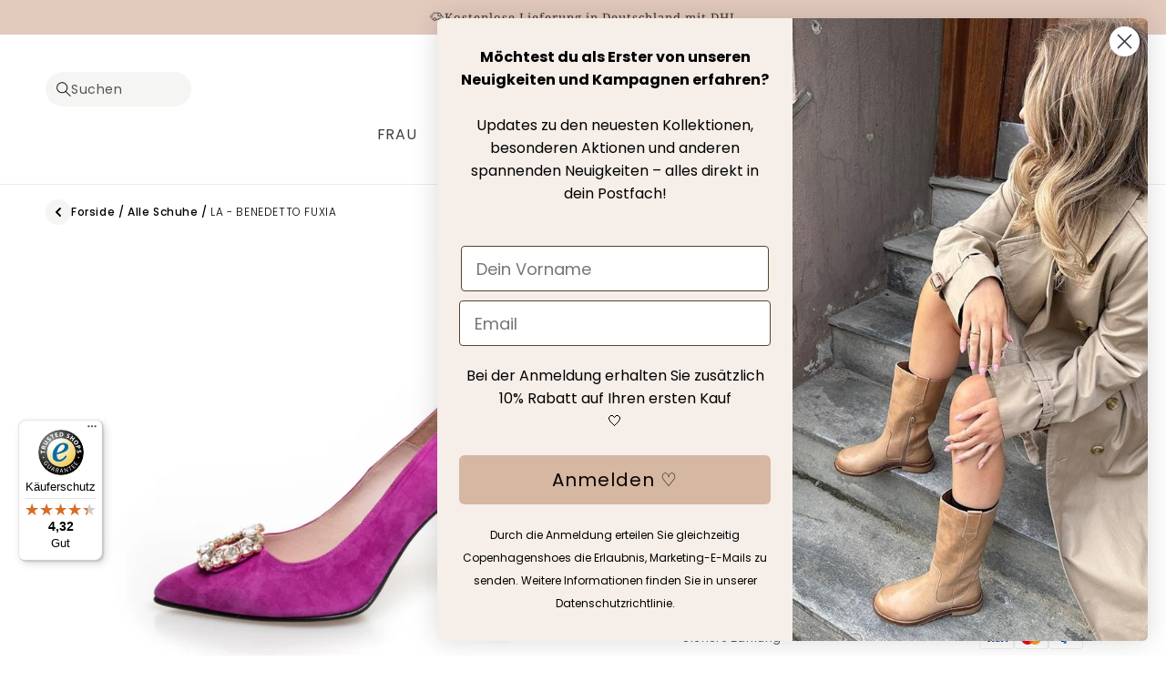

--- FILE ---
content_type: text/html; charset=utf-8
request_url: https://www.copenhagenshoes-shop.de/products/la-heels-benedetto-fuxia
body_size: 47984
content:
<!doctype html>
<html class="no-js" lang="de">
  <head>
    <meta charset="utf-8">
    <meta http-equiv="X-UA-Compatible" content="IE=edge">
    <meta name="viewport" content="width=device-width,initial-scale=1">
    <meta name="theme-color" content="">
    <link rel="canonical" href="https://www.copenhagenshoes-shop.de/products/la-heels-benedetto-fuxia"><link rel="icon" type="image/png" href="//www.copenhagenshoes-shop.de/cdn/shop/files/favicon.png?crop=center&height=32&v=1761289940&width=32"><link rel="preconnect" href="https://fonts.shopifycdn.com" crossorigin><title>
      LA - BENEDETTO FUXIA
 &ndash; Copenhagenshoes-shop.de</title>

    
      <meta name="description" content="Größe: NormalPassform: NormalDie schönste Wildlederstiefel mit weichen Gummisohlen. Die Schuhe haben eine leicht spitz zulaufende Spitze und eine schöne Schnalle mit Similisten vorne. Trotz der Absatzhöhe von 9 Zentimetern sind die Stiefel sehr angenehm zu tragen. In die Sohlen sind unsere speziellen weichen Latex-Scha">
    

    

<meta property="og:site_name" content="Copenhagenshoes-shop.de">
<meta property="og:url" content="https://www.copenhagenshoes-shop.de/products/la-heels-benedetto-fuxia">
<meta property="og:title" content="LA - BENEDETTO FUXIA">
<meta property="og:type" content="product">
<meta property="og:description" content="Größe: NormalPassform: NormalDie schönste Wildlederstiefel mit weichen Gummisohlen. Die Schuhe haben eine leicht spitz zulaufende Spitze und eine schöne Schnalle mit Similisten vorne. Trotz der Absatzhöhe von 9 Zentimetern sind die Stiefel sehr angenehm zu tragen. In die Sohlen sind unsere speziellen weichen Latex-Scha"><meta property="og:image" content="http://www.copenhagenshoes-shop.de/cdn/shop/files/LA-Stilettos-CS5755-0102_BENEDETTO_FUXIA.jpg?v=1724761446">
  <meta property="og:image:secure_url" content="https://www.copenhagenshoes-shop.de/cdn/shop/files/LA-Stilettos-CS5755-0102_BENEDETTO_FUXIA.jpg?v=1724761446">
  <meta property="og:image:width" content="1024">
  <meta property="og:image:height" content="1024"><meta property="og:price:amount" content="199,95">
  <meta property="og:price:currency" content="EUR"><meta name="twitter:card" content="summary_large_image">
<meta name="twitter:title" content="LA - BENEDETTO FUXIA">
<meta name="twitter:description" content="Größe: NormalPassform: NormalDie schönste Wildlederstiefel mit weichen Gummisohlen. Die Schuhe haben eine leicht spitz zulaufende Spitze und eine schöne Schnalle mit Similisten vorne. Trotz der Absatzhöhe von 9 Zentimetern sind die Stiefel sehr angenehm zu tragen. In die Sohlen sind unsere speziellen weichen Latex-Scha">


    <script src="//www.copenhagenshoes-shop.de/cdn/shop/t/15/assets/constants.js?v=58251544750838685771705660374" defer="defer"></script>
    <script src="//www.copenhagenshoes-shop.de/cdn/shop/t/15/assets/pubsub.js?v=158357773527763999511705660374" defer="defer"></script>
    <script src="//www.copenhagenshoes-shop.de/cdn/shop/t/15/assets/global.js?v=26815693419292046251718627723" defer="defer"></script>
    <script type="module" src="//www.copenhagenshoes-shop.de/cdn/shop/t/15/assets/side-drawer.js?v=128043893388079940071705660371" defer="defer"></script>

    
    

    
    
    
<script src="//www.copenhagenshoes-shop.de/cdn/shop/t/15/assets/animations.js?v=88693664871331136111705660375" defer="defer"></script><script>window.performance && window.performance.mark && window.performance.mark('shopify.content_for_header.start');</script><meta name="google-site-verification" content="A-PnnUrIDfckqTsI5imEoERF2HfVayTUr9dgQV3mGqw">
<meta id="shopify-digital-wallet" name="shopify-digital-wallet" content="/55441490017/digital_wallets/dialog">
<meta name="shopify-checkout-api-token" content="386192f75acd0fa09b1969e3b666d05e">
<meta id="in-context-paypal-metadata" data-shop-id="55441490017" data-venmo-supported="false" data-environment="production" data-locale="de_DE" data-paypal-v4="true" data-currency="EUR">
<link rel="alternate" type="application/json+oembed" href="https://www.copenhagenshoes-shop.de/products/la-heels-benedetto-fuxia.oembed">
<script async="async" src="/checkouts/internal/preloads.js?locale=de-DE"></script>
<script id="shopify-features" type="application/json">{"accessToken":"386192f75acd0fa09b1969e3b666d05e","betas":["rich-media-storefront-analytics"],"domain":"www.copenhagenshoes-shop.de","predictiveSearch":true,"shopId":55441490017,"locale":"de"}</script>
<script>var Shopify = Shopify || {};
Shopify.shop = "copenhagenshoes-de.myshopify.com";
Shopify.locale = "de";
Shopify.currency = {"active":"EUR","rate":"1.0"};
Shopify.country = "DE";
Shopify.theme = {"name":"copenhagenshoes-dawn\/release\/de","id":157472194887,"schema_name":"Dawn","schema_version":"11.0.0","theme_store_id":null,"role":"main"};
Shopify.theme.handle = "null";
Shopify.theme.style = {"id":null,"handle":null};
Shopify.cdnHost = "www.copenhagenshoes-shop.de/cdn";
Shopify.routes = Shopify.routes || {};
Shopify.routes.root = "/";</script>
<script type="module">!function(o){(o.Shopify=o.Shopify||{}).modules=!0}(window);</script>
<script>!function(o){function n(){var o=[];function n(){o.push(Array.prototype.slice.apply(arguments))}return n.q=o,n}var t=o.Shopify=o.Shopify||{};t.loadFeatures=n(),t.autoloadFeatures=n()}(window);</script>
<script id="shop-js-analytics" type="application/json">{"pageType":"product"}</script>
<script defer="defer" async type="module" src="//www.copenhagenshoes-shop.de/cdn/shopifycloud/shop-js/modules/v2/client.init-shop-cart-sync_HUjMWWU5.de.esm.js"></script>
<script defer="defer" async type="module" src="//www.copenhagenshoes-shop.de/cdn/shopifycloud/shop-js/modules/v2/chunk.common_QpfDqRK1.esm.js"></script>
<script type="module">
  await import("//www.copenhagenshoes-shop.de/cdn/shopifycloud/shop-js/modules/v2/client.init-shop-cart-sync_HUjMWWU5.de.esm.js");
await import("//www.copenhagenshoes-shop.de/cdn/shopifycloud/shop-js/modules/v2/chunk.common_QpfDqRK1.esm.js");

  window.Shopify.SignInWithShop?.initShopCartSync?.({"fedCMEnabled":true,"windoidEnabled":true});

</script>
<script>(function() {
  var isLoaded = false;
  function asyncLoad() {
    if (isLoaded) return;
    isLoaded = true;
    var urls = ["https:\/\/cdn.nfcube.com\/instafeed-8cc5601b934dab55e76e2ae91af44504.js?shop=copenhagenshoes-de.myshopify.com","https:\/\/assets.smartwishlist.webmarked.net\/static\/v6\/smartwishlist.js?shop=copenhagenshoes-de.myshopify.com","https:\/\/tseish-app.connect.trustedshops.com\/esc.js?apiBaseUrl=aHR0cHM6Ly90c2Vpc2gtYXBwLmNvbm5lY3QudHJ1c3RlZHNob3BzLmNvbQ==\u0026instanceId=Y29wZW5oYWdlbnNob2VzLWRlLm15c2hvcGlmeS5jb20=\u0026shop=copenhagenshoes-de.myshopify.com"];
    for (var i = 0; i < urls.length; i++) {
      var s = document.createElement('script');
      s.type = 'text/javascript';
      s.async = true;
      s.src = urls[i];
      var x = document.getElementsByTagName('script')[0];
      x.parentNode.insertBefore(s, x);
    }
  };
  if(window.attachEvent) {
    window.attachEvent('onload', asyncLoad);
  } else {
    window.addEventListener('load', asyncLoad, false);
  }
})();</script>
<script id="__st">var __st={"a":55441490017,"offset":3600,"reqid":"b034eeac-2a4f-4fa8-a850-b5f6a89a6406-1768796452","pageurl":"www.copenhagenshoes-shop.de\/products\/la-heels-benedetto-fuxia","u":"499666646f86","p":"product","rtyp":"product","rid":9549472956743};</script>
<script>window.ShopifyPaypalV4VisibilityTracking = true;</script>
<script id="captcha-bootstrap">!function(){'use strict';const t='contact',e='account',n='new_comment',o=[[t,t],['blogs',n],['comments',n],[t,'customer']],c=[[e,'customer_login'],[e,'guest_login'],[e,'recover_customer_password'],[e,'create_customer']],r=t=>t.map((([t,e])=>`form[action*='/${t}']:not([data-nocaptcha='true']) input[name='form_type'][value='${e}']`)).join(','),a=t=>()=>t?[...document.querySelectorAll(t)].map((t=>t.form)):[];function s(){const t=[...o],e=r(t);return a(e)}const i='password',u='form_key',d=['recaptcha-v3-token','g-recaptcha-response','h-captcha-response',i],f=()=>{try{return window.sessionStorage}catch{return}},m='__shopify_v',_=t=>t.elements[u];function p(t,e,n=!1){try{const o=window.sessionStorage,c=JSON.parse(o.getItem(e)),{data:r}=function(t){const{data:e,action:n}=t;return t[m]||n?{data:e,action:n}:{data:t,action:n}}(c);for(const[e,n]of Object.entries(r))t.elements[e]&&(t.elements[e].value=n);n&&o.removeItem(e)}catch(o){console.error('form repopulation failed',{error:o})}}const l='form_type',E='cptcha';function T(t){t.dataset[E]=!0}const w=window,h=w.document,L='Shopify',v='ce_forms',y='captcha';let A=!1;((t,e)=>{const n=(g='f06e6c50-85a8-45c8-87d0-21a2b65856fe',I='https://cdn.shopify.com/shopifycloud/storefront-forms-hcaptcha/ce_storefront_forms_captcha_hcaptcha.v1.5.2.iife.js',D={infoText:'Durch hCaptcha geschützt',privacyText:'Datenschutz',termsText:'Allgemeine Geschäftsbedingungen'},(t,e,n)=>{const o=w[L][v],c=o.bindForm;if(c)return c(t,g,e,D).then(n);var r;o.q.push([[t,g,e,D],n]),r=I,A||(h.body.append(Object.assign(h.createElement('script'),{id:'captcha-provider',async:!0,src:r})),A=!0)});var g,I,D;w[L]=w[L]||{},w[L][v]=w[L][v]||{},w[L][v].q=[],w[L][y]=w[L][y]||{},w[L][y].protect=function(t,e){n(t,void 0,e),T(t)},Object.freeze(w[L][y]),function(t,e,n,w,h,L){const[v,y,A,g]=function(t,e,n){const i=e?o:[],u=t?c:[],d=[...i,...u],f=r(d),m=r(i),_=r(d.filter((([t,e])=>n.includes(e))));return[a(f),a(m),a(_),s()]}(w,h,L),I=t=>{const e=t.target;return e instanceof HTMLFormElement?e:e&&e.form},D=t=>v().includes(t);t.addEventListener('submit',(t=>{const e=I(t);if(!e)return;const n=D(e)&&!e.dataset.hcaptchaBound&&!e.dataset.recaptchaBound,o=_(e),c=g().includes(e)&&(!o||!o.value);(n||c)&&t.preventDefault(),c&&!n&&(function(t){try{if(!f())return;!function(t){const e=f();if(!e)return;const n=_(t);if(!n)return;const o=n.value;o&&e.removeItem(o)}(t);const e=Array.from(Array(32),(()=>Math.random().toString(36)[2])).join('');!function(t,e){_(t)||t.append(Object.assign(document.createElement('input'),{type:'hidden',name:u})),t.elements[u].value=e}(t,e),function(t,e){const n=f();if(!n)return;const o=[...t.querySelectorAll(`input[type='${i}']`)].map((({name:t})=>t)),c=[...d,...o],r={};for(const[a,s]of new FormData(t).entries())c.includes(a)||(r[a]=s);n.setItem(e,JSON.stringify({[m]:1,action:t.action,data:r}))}(t,e)}catch(e){console.error('failed to persist form',e)}}(e),e.submit())}));const S=(t,e)=>{t&&!t.dataset[E]&&(n(t,e.some((e=>e===t))),T(t))};for(const o of['focusin','change'])t.addEventListener(o,(t=>{const e=I(t);D(e)&&S(e,y())}));const B=e.get('form_key'),M=e.get(l),P=B&&M;t.addEventListener('DOMContentLoaded',(()=>{const t=y();if(P)for(const e of t)e.elements[l].value===M&&p(e,B);[...new Set([...A(),...v().filter((t=>'true'===t.dataset.shopifyCaptcha))])].forEach((e=>S(e,t)))}))}(h,new URLSearchParams(w.location.search),n,t,e,['guest_login'])})(!0,!0)}();</script>
<script integrity="sha256-4kQ18oKyAcykRKYeNunJcIwy7WH5gtpwJnB7kiuLZ1E=" data-source-attribution="shopify.loadfeatures" defer="defer" src="//www.copenhagenshoes-shop.de/cdn/shopifycloud/storefront/assets/storefront/load_feature-a0a9edcb.js" crossorigin="anonymous"></script>
<script data-source-attribution="shopify.dynamic_checkout.dynamic.init">var Shopify=Shopify||{};Shopify.PaymentButton=Shopify.PaymentButton||{isStorefrontPortableWallets:!0,init:function(){window.Shopify.PaymentButton.init=function(){};var t=document.createElement("script");t.src="https://www.copenhagenshoes-shop.de/cdn/shopifycloud/portable-wallets/latest/portable-wallets.de.js",t.type="module",document.head.appendChild(t)}};
</script>
<script data-source-attribution="shopify.dynamic_checkout.buyer_consent">
  function portableWalletsHideBuyerConsent(e){var t=document.getElementById("shopify-buyer-consent"),n=document.getElementById("shopify-subscription-policy-button");t&&n&&(t.classList.add("hidden"),t.setAttribute("aria-hidden","true"),n.removeEventListener("click",e))}function portableWalletsShowBuyerConsent(e){var t=document.getElementById("shopify-buyer-consent"),n=document.getElementById("shopify-subscription-policy-button");t&&n&&(t.classList.remove("hidden"),t.removeAttribute("aria-hidden"),n.addEventListener("click",e))}window.Shopify?.PaymentButton&&(window.Shopify.PaymentButton.hideBuyerConsent=portableWalletsHideBuyerConsent,window.Shopify.PaymentButton.showBuyerConsent=portableWalletsShowBuyerConsent);
</script>
<script data-source-attribution="shopify.dynamic_checkout.cart.bootstrap">document.addEventListener("DOMContentLoaded",(function(){function t(){return document.querySelector("shopify-accelerated-checkout-cart, shopify-accelerated-checkout")}if(t())Shopify.PaymentButton.init();else{new MutationObserver((function(e,n){t()&&(Shopify.PaymentButton.init(),n.disconnect())})).observe(document.body,{childList:!0,subtree:!0})}}));
</script>
<link id="shopify-accelerated-checkout-styles" rel="stylesheet" media="screen" href="https://www.copenhagenshoes-shop.de/cdn/shopifycloud/portable-wallets/latest/accelerated-checkout-backwards-compat.css" crossorigin="anonymous">
<style id="shopify-accelerated-checkout-cart">
        #shopify-buyer-consent {
  margin-top: 1em;
  display: inline-block;
  width: 100%;
}

#shopify-buyer-consent.hidden {
  display: none;
}

#shopify-subscription-policy-button {
  background: none;
  border: none;
  padding: 0;
  text-decoration: underline;
  font-size: inherit;
  cursor: pointer;
}

#shopify-subscription-policy-button::before {
  box-shadow: none;
}

      </style>
<script id="sections-script" data-sections="header" defer="defer" src="//www.copenhagenshoes-shop.de/cdn/shop/t/15/compiled_assets/scripts.js?1547"></script>
<script>window.performance && window.performance.mark && window.performance.mark('shopify.content_for_header.end');</script>


    <style data-shopify>
      @font-face {
  font-family: Poppins;
  font-weight: 400;
  font-style: normal;
  font-display: swap;
  src: url("//www.copenhagenshoes-shop.de/cdn/fonts/poppins/poppins_n4.0ba78fa5af9b0e1a374041b3ceaadf0a43b41362.woff2") format("woff2"),
       url("//www.copenhagenshoes-shop.de/cdn/fonts/poppins/poppins_n4.214741a72ff2596839fc9760ee7a770386cf16ca.woff") format("woff");
}

      @font-face {
  font-family: Poppins;
  font-weight: 700;
  font-style: normal;
  font-display: swap;
  src: url("//www.copenhagenshoes-shop.de/cdn/fonts/poppins/poppins_n7.56758dcf284489feb014a026f3727f2f20a54626.woff2") format("woff2"),
       url("//www.copenhagenshoes-shop.de/cdn/fonts/poppins/poppins_n7.f34f55d9b3d3205d2cd6f64955ff4b36f0cfd8da.woff") format("woff");
}

      @font-face {
  font-family: Poppins;
  font-weight: 400;
  font-style: italic;
  font-display: swap;
  src: url("//www.copenhagenshoes-shop.de/cdn/fonts/poppins/poppins_i4.846ad1e22474f856bd6b81ba4585a60799a9f5d2.woff2") format("woff2"),
       url("//www.copenhagenshoes-shop.de/cdn/fonts/poppins/poppins_i4.56b43284e8b52fc64c1fd271f289a39e8477e9ec.woff") format("woff");
}

      @font-face {
  font-family: Poppins;
  font-weight: 700;
  font-style: italic;
  font-display: swap;
  src: url("//www.copenhagenshoes-shop.de/cdn/fonts/poppins/poppins_i7.42fd71da11e9d101e1e6c7932199f925f9eea42d.woff2") format("woff2"),
       url("//www.copenhagenshoes-shop.de/cdn/fonts/poppins/poppins_i7.ec8499dbd7616004e21155106d13837fff4cf556.woff") format("woff");
}

      @font-face {
  font-family: "Noto Serif";
  font-weight: 400;
  font-style: normal;
  font-display: swap;
  src: url("//www.copenhagenshoes-shop.de/cdn/fonts/noto_serif/notoserif_n4.157efcc933874b41c43d5a6a81253eedd9845384.woff2") format("woff2"),
       url("//www.copenhagenshoes-shop.de/cdn/fonts/noto_serif/notoserif_n4.e95a8b0e448c8154cafc9526753c78ba0f8e894e.woff") format("woff");
}


      
        :root,
        .color-background-1 {
          --color-background: 255,255,255;
        
          --gradient-background: #ffffff;
        
        --color-foreground: 0,0,0;
        --color-shadow: 18,18,18;
        --color-button: 226,202,189;
        --color-button-text: 0,0,0;
        --color-secondary-button: 255,255,255;
        --color-secondary-button-text: 18,18,18;
        --color-link: 18,18,18;
        --color-badge-foreground: 0,0,0;
        --color-badge-background: 255,255,255;
        --color-badge-border: 0,0,0;
        --payment-terms-background-color: rgb(255 255 255);
      }
      
        
        .color-background-2 {
          --color-background: 243,243,243;
        
          --gradient-background: #f3f3f3;
        
        --color-foreground: 18,18,18;
        --color-shadow: 18,18,18;
        --color-button: 18,18,18;
        --color-button-text: 243,243,243;
        --color-secondary-button: 243,243,243;
        --color-secondary-button-text: 18,18,18;
        --color-link: 18,18,18;
        --color-badge-foreground: 18,18,18;
        --color-badge-background: 243,243,243;
        --color-badge-border: 18,18,18;
        --payment-terms-background-color: rgb(243 243 243);
      }
      
        
        .color-inverse {
          --color-background: 36,40,51;
        
          --gradient-background: #242833;
        
        --color-foreground: 255,255,255;
        --color-shadow: 18,18,18;
        --color-button: 255,255,255;
        --color-button-text: 0,0,0;
        --color-secondary-button: 36,40,51;
        --color-secondary-button-text: 255,255,255;
        --color-link: 255,255,255;
        --color-badge-foreground: 255,255,255;
        --color-badge-background: 36,40,51;
        --color-badge-border: 255,255,255;
        --payment-terms-background-color: rgb(36 40 51);
      }
      
        
        .color-accent-1 {
          --color-background: 18,18,18;
        
          --gradient-background: #121212;
        
        --color-foreground: 255,255,255;
        --color-shadow: 18,18,18;
        --color-button: 255,255,255;
        --color-button-text: 18,18,18;
        --color-secondary-button: 18,18,18;
        --color-secondary-button-text: 255,255,255;
        --color-link: 255,255,255;
        --color-badge-foreground: 255,255,255;
        --color-badge-background: 18,18,18;
        --color-badge-border: 255,255,255;
        --payment-terms-background-color: rgb(18 18 18);
      }
      
        
        .color-accent-2 {
          --color-background: 51,79,180;
        
          --gradient-background: #334fb4;
        
        --color-foreground: 255,255,255;
        --color-shadow: 18,18,18;
        --color-button: 255,255,255;
        --color-button-text: 51,79,180;
        --color-secondary-button: 51,79,180;
        --color-secondary-button-text: 255,255,255;
        --color-link: 255,255,255;
        --color-badge-foreground: 255,255,255;
        --color-badge-background: 51,79,180;
        --color-badge-border: 255,255,255;
        --payment-terms-background-color: rgb(51 79 180);
      }
      
        
        .color-scheme-b21401bb-0463-465b-8b13-6b617e74edc6 {
          --color-background: 246,241,229;
        
          --gradient-background: #f6f1e5;
        
        --color-foreground: 0,0,0;
        --color-shadow: 18,18,18;
        --color-button: 18,18,18;
        --color-button-text: 255,255,255;
        --color-secondary-button: 246,241,229;
        --color-secondary-button-text: 18,18,18;
        --color-link: 18,18,18;
        --color-badge-foreground: 0,0,0;
        --color-badge-background: 246,241,229;
        --color-badge-border: 0,0,0;
        --payment-terms-background-color: rgb(246 241 229);
      }
      
        
        .color-scheme-00033a7f-bb31-4fc8-bc76-e4f662604ed9 {
          --color-background: 246,241,229;
        
          --gradient-background: #f6f1e5;
        
        --color-foreground: 0,0,0;
        --color-shadow: 0,0,0;
        --color-button: 0,0,0;
        --color-button-text: 255,255,255;
        --color-secondary-button: 246,241,229;
        --color-secondary-button-text: 0,0,0;
        --color-link: 0,0,0;
        --color-badge-foreground: 0,0,0;
        --color-badge-background: 246,241,229;
        --color-badge-border: 0,0,0;
        --payment-terms-background-color: rgb(246 241 229);
      }
      
        
        .color-scheme-3011e417-a84c-48bd-9230-9675b1987a40 {
          --color-background: 226,202,189;
        
          --gradient-background: #e2cabd;
        
        --color-foreground: ,,;
        --color-shadow: 18,18,18;
        --color-button: 226,202,189;
        --color-button-text: 0,0,0;
        --color-secondary-button: 226,202,189;
        --color-secondary-button-text: 18,18,18;
        --color-link: 18,18,18;
        --color-badge-foreground: ,,;
        --color-badge-background: 226,202,189;
        --color-badge-border: ,,;
        --payment-terms-background-color: rgb(226 202 189);
      }
      

      body, .color-background-1, .color-background-2, .color-inverse, .color-accent-1, .color-accent-2, .color-scheme-b21401bb-0463-465b-8b13-6b617e74edc6, .color-scheme-00033a7f-bb31-4fc8-bc76-e4f662604ed9, .color-scheme-3011e417-a84c-48bd-9230-9675b1987a40 {
        color: rgba(var(--color-foreground), 0.75);
        background-color: rgb(var(--color-background));
      }

      :root {
        --font-body-family: Poppins, sans-serif;
        --font-body-style: normal;
        --font-body-weight: 400;
        --font-body-weight-bold: 700;

        --font-heading-family: "Noto Serif", serif;
        --font-heading-style: normal;
        --font-heading-weight: 400;

        --font-body-scale: 1.0;
        --font-heading-scale: 1.0;

        --media-padding: px;
        --media-border-opacity: 0.05;
        --media-border-width: 0px;
        --media-radius: 0px;
        --media-shadow-opacity: 0.0;
        --media-shadow-horizontal-offset: 0px;
        --media-shadow-vertical-offset: 4px;
        --media-shadow-blur-radius: 5px;
        --media-shadow-visible: 0;

        --page-width: 160rem;
        --page-width-margin: 0rem;

        --product-card-image-padding: 0.0rem;
        --product-card-corner-radius: 0.0rem;
        --product-card-text-alignment: left;
        --product-card-border-width: 0.0rem;
        --product-card-border-opacity: 0.1;
        --product-card-shadow-opacity: 0.0;
        --product-card-shadow-visible: 0;
        --product-card-shadow-horizontal-offset: 0.0rem;
        --product-card-shadow-vertical-offset: 0.4rem;
        --product-card-shadow-blur-radius: 0.5rem;

        --collection-card-image-padding: 0.0rem;
        --collection-card-corner-radius: 0.0rem;
        --collection-card-text-alignment: left;
        --collection-card-border-width: 0.0rem;
        --collection-card-border-opacity: 0.1;
        --collection-card-shadow-opacity: 0.0;
        --collection-card-shadow-visible: 0;
        --collection-card-shadow-horizontal-offset: 0.0rem;
        --collection-card-shadow-vertical-offset: 0.4rem;
        --collection-card-shadow-blur-radius: 0.5rem;

        --blog-card-image-padding: 0.0rem;
        --blog-card-corner-radius: 0.0rem;
        --blog-card-text-alignment: left;
        --blog-card-border-width: 0.0rem;
        --blog-card-border-opacity: 0.1;
        --blog-card-shadow-opacity: 0.0;
        --blog-card-shadow-visible: 0;
        --blog-card-shadow-horizontal-offset: 0.0rem;
        --blog-card-shadow-vertical-offset: 0.4rem;
        --blog-card-shadow-blur-radius: 0.5rem;

        --badge-corner-radius: 0.0rem;

        --popup-border-width: 1px;
        --popup-border-opacity: 0.1;
        --popup-corner-radius: 0px;
        --popup-shadow-opacity: 0.05;
        --popup-shadow-horizontal-offset: 0px;
        --popup-shadow-vertical-offset: 4px;
        --popup-shadow-blur-radius: 5px;

        --drawer-border-width: 1px;
        --drawer-border-opacity: 0.1;
        --drawer-shadow-opacity: 0.0;
        --drawer-shadow-horizontal-offset: 0px;
        --drawer-shadow-vertical-offset: 4px;
        --drawer-shadow-blur-radius: 5px;

        --spacing-sections-desktop: 0px;
        --spacing-sections-mobile: 0px;

        --grid-desktop-vertical-spacing: 8px;
        --grid-desktop-horizontal-spacing: 8px;
        --grid-mobile-vertical-spacing: 4px;
        --grid-mobile-horizontal-spacing: 4px;

        --text-boxes-border-opacity: 0.1;
        --text-boxes-border-width: 0px;
        --text-boxes-radius: 0px;
        --text-boxes-shadow-opacity: 0.0;
        --text-boxes-shadow-visible: 0;
        --text-boxes-shadow-horizontal-offset: 0px;
        --text-boxes-shadow-vertical-offset: 4px;
        --text-boxes-shadow-blur-radius: 5px;

        --buttons-radius: 4px;
        --buttons-radius-outset: 4px;
        --buttons-border-width: 0px;
        --buttons-border-opacity: 1.0;
        --buttons-shadow-opacity: 0.0;
        --buttons-shadow-visible: 0;
        --buttons-shadow-horizontal-offset: 0px;
        --buttons-shadow-vertical-offset: 4px;
        --buttons-shadow-blur-radius: 5px;
        --buttons-border-offset: 0.3px;

        --inputs-radius: 0px;
        --inputs-border-width: 1px;
        --inputs-border-opacity: 0.55;
        --inputs-shadow-opacity: 0.0;
        --inputs-shadow-horizontal-offset: 0px;
        --inputs-margin-offset: 0px;
        --inputs-shadow-vertical-offset: 4px;
        --inputs-shadow-blur-radius: 5px;
        --inputs-radius-outset: 0px;

        /* variant-pills-colors */
        --variant-pills-background-color: #fafaf9;
        --variant-pills-background-color-disabled: #e7e5e4;
        --variant-pills-text-color-disabled: #a8a29e;

        --variant-pills-radius: 4px;
        --variant-pills-border-width: 0px;
        --variant-pills-border-opacity: 0.0;
        --variant-pills-shadow-opacity: 0.0;
        --variant-pills-shadow-horizontal-offset: 0px;
        --variant-pills-shadow-vertical-offset: 4px;
        --variant-pills-shadow-blur-radius: 5px;
      }

      *,
      *::before,
      *::after {
        box-sizing: inherit;
      }

      html {
        box-sizing: border-box;
        font-size: calc(var(--font-body-scale) * 62.5%);
        height: 100%;
      }

      body {
        display: grid;
        grid-template-rows: auto auto 1fr auto;
        grid-template-columns: 100%;
        min-height: 100%;
        margin: 0;
        font-size: 1.5rem;
        letter-spacing: 0.06rem;
        line-height: calc(1 + 0.8 / var(--font-body-scale));
        font-family: var(--font-body-family);
        font-style: var(--font-body-style);
        font-weight: var(--font-body-weight);
      }

      @media screen and (min-width: 750px) {
        body {
          font-size: 1.6rem;
        }
      }
    </style>

    <link href="//www.copenhagenshoes-shop.de/cdn/shop/t/15/assets/base.css?v=183245386846829037141754048975" rel="stylesheet" type="text/css" media="all" />
    <link href="//www.copenhagenshoes-shop.de/cdn/shop/t/15/assets/styles.css?v=4290968130905078311749046779" rel="stylesheet" type="text/css" media="all" />
<link rel="preload" as="font" href="//www.copenhagenshoes-shop.de/cdn/fonts/poppins/poppins_n4.0ba78fa5af9b0e1a374041b3ceaadf0a43b41362.woff2" type="font/woff2" crossorigin><link rel="preload" as="font" href="//www.copenhagenshoes-shop.de/cdn/fonts/noto_serif/notoserif_n4.157efcc933874b41c43d5a6a81253eedd9845384.woff2" type="font/woff2" crossorigin><link
        rel="stylesheet"
        href="//www.copenhagenshoes-shop.de/cdn/shop/t/15/assets/component-predictive-search.css?v=118923337488134913561705660371"
        media="print"
        onload="this.media='all'"
      ><script>
      document.documentElement.className = document.documentElement.className.replace('no-js', 'js');
      if (Shopify.designMode) {
        document.documentElement.classList.add('shopify-design-mode');
      }
    </script>

    
  <!-- BEGIN app block: shopify://apps/klaviyo-email-marketing-sms/blocks/klaviyo-onsite-embed/2632fe16-c075-4321-a88b-50b567f42507 -->












  <script async src="https://static.klaviyo.com/onsite/js/U2Q4Ek/klaviyo.js?company_id=U2Q4Ek"></script>
  <script>!function(){if(!window.klaviyo){window._klOnsite=window._klOnsite||[];try{window.klaviyo=new Proxy({},{get:function(n,i){return"push"===i?function(){var n;(n=window._klOnsite).push.apply(n,arguments)}:function(){for(var n=arguments.length,o=new Array(n),w=0;w<n;w++)o[w]=arguments[w];var t="function"==typeof o[o.length-1]?o.pop():void 0,e=new Promise((function(n){window._klOnsite.push([i].concat(o,[function(i){t&&t(i),n(i)}]))}));return e}}})}catch(n){window.klaviyo=window.klaviyo||[],window.klaviyo.push=function(){var n;(n=window._klOnsite).push.apply(n,arguments)}}}}();</script>

  
    <script id="viewed_product">
      if (item == null) {
        var _learnq = _learnq || [];

        var MetafieldReviews = null
        var MetafieldYotpoRating = null
        var MetafieldYotpoCount = null
        var MetafieldLooxRating = null
        var MetafieldLooxCount = null
        var okendoProduct = null
        var okendoProductReviewCount = null
        var okendoProductReviewAverageValue = null
        try {
          // The following fields are used for Customer Hub recently viewed in order to add reviews.
          // This information is not part of __kla_viewed. Instead, it is part of __kla_viewed_reviewed_items
          MetafieldReviews = {};
          MetafieldYotpoRating = null
          MetafieldYotpoCount = null
          MetafieldLooxRating = null
          MetafieldLooxCount = null

          okendoProduct = {"reviewCount":0,"reviewAverageValue":"0.0"}
          // If the okendo metafield is not legacy, it will error, which then requires the new json formatted data
          if (okendoProduct && 'error' in okendoProduct) {
            okendoProduct = null
          }
          okendoProductReviewCount = okendoProduct ? okendoProduct.reviewCount : null
          okendoProductReviewAverageValue = okendoProduct ? okendoProduct.reviewAverageValue : null
        } catch (error) {
          console.error('Error in Klaviyo onsite reviews tracking:', error);
        }

        var item = {
          Name: "LA - BENEDETTO FUXIA",
          ProductID: 9549472956743,
          Categories: ["Alle Schuhe","Damenschuhe","Pumps","Stilettos \u0026 High Heels"],
          ImageURL: "https://www.copenhagenshoes-shop.de/cdn/shop/files/LA-Stilettos-CS5755-0102_BENEDETTO_FUXIA_grande.jpg?v=1724761446",
          URL: "https://www.copenhagenshoes-shop.de/products/la-heels-benedetto-fuxia",
          Brand: "COPENHAGEN SHOES",
          Price: "199,95 €",
          Value: "199,95",
          CompareAtPrice: "0,00 €"
        };
        _learnq.push(['track', 'Viewed Product', item]);
        _learnq.push(['trackViewedItem', {
          Title: item.Name,
          ItemId: item.ProductID,
          Categories: item.Categories,
          ImageUrl: item.ImageURL,
          Url: item.URL,
          Metadata: {
            Brand: item.Brand,
            Price: item.Price,
            Value: item.Value,
            CompareAtPrice: item.CompareAtPrice
          },
          metafields:{
            reviews: MetafieldReviews,
            yotpo:{
              rating: MetafieldYotpoRating,
              count: MetafieldYotpoCount,
            },
            loox:{
              rating: MetafieldLooxRating,
              count: MetafieldLooxCount,
            },
            okendo: {
              rating: okendoProductReviewAverageValue,
              count: okendoProductReviewCount,
            }
          }
        }]);
      }
    </script>
  




  <script>
    window.klaviyoReviewsProductDesignMode = false
  </script>







<!-- END app block --><!-- BEGIN app block: shopify://apps/okendo/blocks/theme-settings/bb689e69-ea70-4661-8fb7-ad24a2e23c29 --><!-- BEGIN app snippet: header-metafields -->










    <style data-oke-reviews-version="0.81.8" type="text/css" data-href="https://d3hw6dc1ow8pp2.cloudfront.net/reviews-widget-plus/css/okendo-reviews-styles.9d163ae1.css"></style><style data-oke-reviews-version="0.81.8" type="text/css" data-href="https://d3hw6dc1ow8pp2.cloudfront.net/reviews-widget-plus/css/modules/okendo-star-rating.4cb378a8.css"></style><style data-oke-reviews-version="0.81.8" type="text/css" data-href="https://d3hw6dc1ow8pp2.cloudfront.net/reviews-widget-plus/css/modules/okendo-reviews-summary.a0c9d7d6.css"></style><style type="text/css">.okeReviews[data-oke-container],div.okeReviews{font-size:14px;font-size:var(--oke-text-regular);font-weight:400;font-family:var(--oke-text-fontFamily);line-height:1.6}.okeReviews[data-oke-container] *,.okeReviews[data-oke-container] :after,.okeReviews[data-oke-container] :before,div.okeReviews *,div.okeReviews :after,div.okeReviews :before{box-sizing:border-box}.okeReviews[data-oke-container] h1,.okeReviews[data-oke-container] h2,.okeReviews[data-oke-container] h3,.okeReviews[data-oke-container] h4,.okeReviews[data-oke-container] h5,.okeReviews[data-oke-container] h6,div.okeReviews h1,div.okeReviews h2,div.okeReviews h3,div.okeReviews h4,div.okeReviews h5,div.okeReviews h6{font-size:1em;font-weight:400;line-height:1.4;margin:0}.okeReviews[data-oke-container] ul,div.okeReviews ul{padding:0;margin:0}.okeReviews[data-oke-container] li,div.okeReviews li{list-style-type:none;padding:0}.okeReviews[data-oke-container] p,div.okeReviews p{line-height:1.8;margin:0 0 4px}.okeReviews[data-oke-container] p:last-child,div.okeReviews p:last-child{margin-bottom:0}.okeReviews[data-oke-container] a,div.okeReviews a{text-decoration:none;color:inherit}.okeReviews[data-oke-container] button,div.okeReviews button{border-radius:0;border:0;box-shadow:none;margin:0;width:auto;min-width:auto;padding:0;background-color:transparent;min-height:auto}.okeReviews[data-oke-container] button,.okeReviews[data-oke-container] input,.okeReviews[data-oke-container] select,.okeReviews[data-oke-container] textarea,div.okeReviews button,div.okeReviews input,div.okeReviews select,div.okeReviews textarea{font-family:inherit;font-size:1em}.okeReviews[data-oke-container] label,.okeReviews[data-oke-container] select,div.okeReviews label,div.okeReviews select{display:inline}.okeReviews[data-oke-container] select,div.okeReviews select{width:auto}.okeReviews[data-oke-container] article,.okeReviews[data-oke-container] aside,div.okeReviews article,div.okeReviews aside{margin:0}.okeReviews[data-oke-container] table,div.okeReviews table{background:transparent;border:0;border-collapse:collapse;border-spacing:0;font-family:inherit;font-size:1em;table-layout:auto}.okeReviews[data-oke-container] table td,.okeReviews[data-oke-container] table th,.okeReviews[data-oke-container] table tr,div.okeReviews table td,div.okeReviews table th,div.okeReviews table tr{border:0;font-family:inherit;font-size:1em}.okeReviews[data-oke-container] table td,.okeReviews[data-oke-container] table th,div.okeReviews table td,div.okeReviews table th{background:transparent;font-weight:400;letter-spacing:normal;padding:0;text-align:left;text-transform:none;vertical-align:middle}.okeReviews[data-oke-container] table tr:hover td,.okeReviews[data-oke-container] table tr:hover th,div.okeReviews table tr:hover td,div.okeReviews table tr:hover th{background:transparent}.okeReviews[data-oke-container] fieldset,div.okeReviews fieldset{border:0;padding:0;margin:0;min-width:0}.okeReviews[data-oke-container] img,.okeReviews[data-oke-container] svg,div.okeReviews img,div.okeReviews svg{max-width:none}.okeReviews[data-oke-container] div:empty,div.okeReviews div:empty{display:block}.okeReviews[data-oke-container] .oke-icon:before,div.okeReviews .oke-icon:before{font-family:oke-widget-icons!important;font-style:normal;font-weight:400;font-variant:normal;text-transform:none;line-height:1;-webkit-font-smoothing:antialiased;-moz-osx-font-smoothing:grayscale;color:inherit}.okeReviews[data-oke-container] .oke-icon--select-arrow:before,div.okeReviews .oke-icon--select-arrow:before{content:""}.okeReviews[data-oke-container] .oke-icon--loading:before,div.okeReviews .oke-icon--loading:before{content:""}.okeReviews[data-oke-container] .oke-icon--pencil:before,div.okeReviews .oke-icon--pencil:before{content:""}.okeReviews[data-oke-container] .oke-icon--filter:before,div.okeReviews .oke-icon--filter:before{content:""}.okeReviews[data-oke-container] .oke-icon--play:before,div.okeReviews .oke-icon--play:before{content:""}.okeReviews[data-oke-container] .oke-icon--tick-circle:before,div.okeReviews .oke-icon--tick-circle:before{content:""}.okeReviews[data-oke-container] .oke-icon--chevron-left:before,div.okeReviews .oke-icon--chevron-left:before{content:""}.okeReviews[data-oke-container] .oke-icon--chevron-right:before,div.okeReviews .oke-icon--chevron-right:before{content:""}.okeReviews[data-oke-container] .oke-icon--thumbs-down:before,div.okeReviews .oke-icon--thumbs-down:before{content:""}.okeReviews[data-oke-container] .oke-icon--thumbs-up:before,div.okeReviews .oke-icon--thumbs-up:before{content:""}.okeReviews[data-oke-container] .oke-icon--close:before,div.okeReviews .oke-icon--close:before{content:""}.okeReviews[data-oke-container] .oke-icon--chevron-up:before,div.okeReviews .oke-icon--chevron-up:before{content:""}.okeReviews[data-oke-container] .oke-icon--chevron-down:before,div.okeReviews .oke-icon--chevron-down:before{content:""}.okeReviews[data-oke-container] .oke-icon--star:before,div.okeReviews .oke-icon--star:before{content:""}.okeReviews[data-oke-container] .oke-icon--magnifying-glass:before,div.okeReviews .oke-icon--magnifying-glass:before{content:""}@font-face{font-family:oke-widget-icons;src:url(https://d3hw6dc1ow8pp2.cloudfront.net/reviews-widget-plus/fonts/oke-widget-icons.ttf) format("truetype"),url(https://d3hw6dc1ow8pp2.cloudfront.net/reviews-widget-plus/fonts/oke-widget-icons.woff) format("woff"),url(https://d3hw6dc1ow8pp2.cloudfront.net/reviews-widget-plus/img/oke-widget-icons.bc0d6b0a.svg) format("svg");font-weight:400;font-style:normal;font-display:block}.okeReviews[data-oke-container] .oke-button,div.okeReviews .oke-button{display:inline-block;border-style:solid;border-color:var(--oke-button-borderColor);border-width:var(--oke-button-borderWidth);background-color:var(--oke-button-backgroundColor);line-height:1;padding:12px 24px;margin:0;border-radius:var(--oke-button-borderRadius);color:var(--oke-button-textColor);text-align:center;position:relative;font-weight:var(--oke-button-fontWeight);font-size:var(--oke-button-fontSize);font-family:var(--oke-button-fontFamily);outline:0}.okeReviews[data-oke-container] .oke-button-text,.okeReviews[data-oke-container] .oke-button .oke-icon,div.okeReviews .oke-button-text,div.okeReviews .oke-button .oke-icon{line-height:1}.okeReviews[data-oke-container] .oke-button.oke-is-loading,div.okeReviews .oke-button.oke-is-loading{position:relative}.okeReviews[data-oke-container] .oke-button.oke-is-loading:before,div.okeReviews .oke-button.oke-is-loading:before{font-family:oke-widget-icons!important;font-style:normal;font-weight:400;font-variant:normal;text-transform:none;line-height:1;-webkit-font-smoothing:antialiased;-moz-osx-font-smoothing:grayscale;content:"";color:undefined;font-size:12px;display:inline-block;animation:oke-spin 1s linear infinite;position:absolute;width:12px;height:12px;top:0;left:0;bottom:0;right:0;margin:auto}.okeReviews[data-oke-container] .oke-button.oke-is-loading>*,div.okeReviews .oke-button.oke-is-loading>*{opacity:0}.okeReviews[data-oke-container] .oke-button.oke-is-active,div.okeReviews .oke-button.oke-is-active{background-color:var(--oke-button-backgroundColorActive);color:var(--oke-button-textColorActive);border-color:var(--oke-button-borderColorActive)}.okeReviews[data-oke-container] .oke-button:not(.oke-is-loading),div.okeReviews .oke-button:not(.oke-is-loading){cursor:pointer}.okeReviews[data-oke-container] .oke-button:not(.oke-is-loading):not(.oke-is-active):hover,div.okeReviews .oke-button:not(.oke-is-loading):not(.oke-is-active):hover{background-color:var(--oke-button-backgroundColorHover);color:var(--oke-button-textColorHover);border-color:var(--oke-button-borderColorHover);box-shadow:0 0 0 2px var(--oke-button-backgroundColorHover)}.okeReviews[data-oke-container] .oke-button:not(.oke-is-loading):not(.oke-is-active):active,.okeReviews[data-oke-container] .oke-button:not(.oke-is-loading):not(.oke-is-active):hover:active,div.okeReviews .oke-button:not(.oke-is-loading):not(.oke-is-active):active,div.okeReviews .oke-button:not(.oke-is-loading):not(.oke-is-active):hover:active{background-color:var(--oke-button-backgroundColorActive);color:var(--oke-button-textColorActive);border-color:var(--oke-button-borderColorActive)}.okeReviews[data-oke-container] .oke-title,div.okeReviews .oke-title{font-weight:var(--oke-title-fontWeight);font-size:var(--oke-title-fontSize);font-family:var(--oke-title-fontFamily)}.okeReviews[data-oke-container] .oke-bodyText,div.okeReviews .oke-bodyText{font-weight:var(--oke-bodyText-fontWeight);font-size:var(--oke-bodyText-fontSize);font-family:var(--oke-bodyText-fontFamily)}.okeReviews[data-oke-container] .oke-linkButton,div.okeReviews .oke-linkButton{cursor:pointer;font-weight:700;pointer-events:auto;text-decoration:underline}.okeReviews[data-oke-container] .oke-linkButton:hover,div.okeReviews .oke-linkButton:hover{text-decoration:none}.okeReviews[data-oke-container] .oke-readMore,div.okeReviews .oke-readMore{cursor:pointer;color:inherit;text-decoration:underline}.okeReviews[data-oke-container] .oke-select,div.okeReviews .oke-select{cursor:pointer;background-repeat:no-repeat;background-position-x:100%;background-position-y:50%;border:none;padding:0 24px 0 12px;-moz-appearance:none;appearance:none;color:inherit;-webkit-appearance:none;background-color:transparent;background-image:url("data:image/svg+xml;charset=utf-8,%3Csvg fill='currentColor' xmlns='http://www.w3.org/2000/svg' viewBox='0 0 24 24'%3E%3Cpath d='M7 10l5 5 5-5z'/%3E%3Cpath d='M0 0h24v24H0z' fill='none'/%3E%3C/svg%3E");outline-offset:4px}.okeReviews[data-oke-container] .oke-select:disabled,div.okeReviews .oke-select:disabled{background-color:transparent;background-image:url("data:image/svg+xml;charset=utf-8,%3Csvg fill='%239a9db1' xmlns='http://www.w3.org/2000/svg' viewBox='0 0 24 24'%3E%3Cpath d='M7 10l5 5 5-5z'/%3E%3Cpath d='M0 0h24v24H0z' fill='none'/%3E%3C/svg%3E")}.okeReviews[data-oke-container] .oke-loader,div.okeReviews .oke-loader{position:relative}.okeReviews[data-oke-container] .oke-loader:before,div.okeReviews .oke-loader:before{font-family:oke-widget-icons!important;font-style:normal;font-weight:400;font-variant:normal;text-transform:none;line-height:1;-webkit-font-smoothing:antialiased;-moz-osx-font-smoothing:grayscale;content:"";color:var(--oke-text-secondaryColor);font-size:12px;display:inline-block;animation:oke-spin 1s linear infinite;position:absolute;width:12px;height:12px;top:0;left:0;bottom:0;right:0;margin:auto}.okeReviews[data-oke-container] .oke-a11yText,div.okeReviews .oke-a11yText{border:0;clip:rect(0 0 0 0);height:1px;margin:-1px;overflow:hidden;padding:0;position:absolute;width:1px}.okeReviews[data-oke-container] .oke-hidden,div.okeReviews .oke-hidden{display:none}.okeReviews[data-oke-container] .oke-modal,div.okeReviews .oke-modal{bottom:0;left:0;overflow:auto;position:fixed;right:0;top:0;z-index:2147483647;max-height:100%;background-color:rgba(0,0,0,.5);padding:40px 0 32px}@media only screen and (min-width:1024px){.okeReviews[data-oke-container] .oke-modal,div.okeReviews .oke-modal{display:flex;align-items:center;padding:48px 0}}.okeReviews[data-oke-container] .oke-modal ::-moz-selection,div.okeReviews .oke-modal ::-moz-selection{background-color:rgba(39,45,69,.2)}.okeReviews[data-oke-container] .oke-modal ::selection,div.okeReviews .oke-modal ::selection{background-color:rgba(39,45,69,.2)}.okeReviews[data-oke-container] .oke-modal,.okeReviews[data-oke-container] .oke-modal p,div.okeReviews .oke-modal,div.okeReviews .oke-modal p{color:#272d45}.okeReviews[data-oke-container] .oke-modal-content,div.okeReviews .oke-modal-content{background-color:#fff;margin:auto;position:relative;will-change:transform,opacity;width:calc(100% - 64px)}@media only screen and (min-width:1024px){.okeReviews[data-oke-container] .oke-modal-content,div.okeReviews .oke-modal-content{max-width:1000px}}.okeReviews[data-oke-container] .oke-modal-close,div.okeReviews .oke-modal-close{cursor:pointer;position:absolute;width:32px;height:32px;top:-32px;padding:4px;right:-4px;line-height:1}.okeReviews[data-oke-container] .oke-modal-close:before,div.okeReviews .oke-modal-close:before{font-family:oke-widget-icons!important;font-style:normal;font-weight:400;font-variant:normal;text-transform:none;line-height:1;-webkit-font-smoothing:antialiased;-moz-osx-font-smoothing:grayscale;content:"";color:#fff;font-size:24px;display:inline-block;width:24px;height:24px}.okeReviews[data-oke-container] .oke-modal-overlay,div.okeReviews .oke-modal-overlay{background-color:rgba(43,46,56,.9)}@media only screen and (min-width:1024px){.okeReviews[data-oke-container] .oke-modal--large .oke-modal-content,div.okeReviews .oke-modal--large .oke-modal-content{max-width:1200px}}.okeReviews[data-oke-container] .oke-modal .oke-helpful,.okeReviews[data-oke-container] .oke-modal .oke-helpful-vote-button,.okeReviews[data-oke-container] .oke-modal .oke-reviewContent-date,div.okeReviews .oke-modal .oke-helpful,div.okeReviews .oke-modal .oke-helpful-vote-button,div.okeReviews .oke-modal .oke-reviewContent-date{color:#676986}.oke-modal .okeReviews[data-oke-container].oke-w,.oke-modal div.okeReviews.oke-w{color:#272d45}.okeReviews[data-oke-container] .oke-tag,div.okeReviews .oke-tag{align-items:center;color:#272d45;display:flex;font-size:var(--oke-text-small);font-weight:600;text-align:left;position:relative;z-index:2;background-color:#f4f4f6;padding:4px 6px;border:none;border-radius:4px;gap:6px;line-height:1}.okeReviews[data-oke-container] .oke-tag svg,div.okeReviews .oke-tag svg{fill:currentColor;height:1rem}.okeReviews[data-oke-container] .hooper,div.okeReviews .hooper{height:auto}.okeReviews--left{text-align:left}.okeReviews--right{text-align:right}.okeReviews--center{text-align:center}.okeReviews :not([tabindex="-1"]):focus-visible{outline:5px auto highlight;outline:5px auto -webkit-focus-ring-color}.is-oke-modalOpen{overflow:hidden!important}img.oke-is-error{background-color:var(--oke-shadingColor);background-size:cover;background-position:50% 50%;box-shadow:inset 0 0 0 1px var(--oke-border-color)}@keyframes oke-spin{0%{transform:rotate(0deg)}to{transform:rotate(1turn)}}@keyframes oke-fade-in{0%{opacity:0}to{opacity:1}}
.oke-stars{line-height:1;position:relative;display:inline-block}.oke-stars-background svg{overflow:visible}.oke-stars-foreground{overflow:hidden;position:absolute;top:0;left:0}.oke-sr{display:inline-block;padding-top:var(--oke-starRating-spaceAbove);padding-bottom:var(--oke-starRating-spaceBelow)}.oke-sr .oke-is-clickable{cursor:pointer}.oke-sr--hidden{display:none}.oke-sr-count,.oke-sr-rating,.oke-sr-stars{display:inline-block;vertical-align:middle}.oke-sr-stars{line-height:1;margin-right:8px}.oke-sr-rating{display:none}.oke-sr-count--brackets:before{content:"("}.oke-sr-count--brackets:after{content:")"}
.oke-rs{display:block}.oke-rs .oke-reviewsSummary.oke-is-preRender .oke-reviewsSummary-summary{-webkit-mask:linear-gradient(180deg,#000 0,#000 40%,transparent 95%,transparent 0) 100% 50%/100% 100% repeat-x;mask:linear-gradient(180deg,#000 0,#000 40%,transparent 95%,transparent 0) 100% 50%/100% 100% repeat-x;max-height:150px}.okeReviews[data-oke-container] .oke-reviewsSummary .oke-tooltip,div.okeReviews .oke-reviewsSummary .oke-tooltip{display:inline-block;font-weight:400}.okeReviews[data-oke-container] .oke-reviewsSummary .oke-tooltip-trigger,div.okeReviews .oke-reviewsSummary .oke-tooltip-trigger{height:15px;width:15px;overflow:hidden;transform:translateY(-10%)}.okeReviews[data-oke-container] .oke-reviewsSummary-heading,div.okeReviews .oke-reviewsSummary-heading{align-items:center;-moz-column-gap:4px;column-gap:4px;display:inline-flex;font-weight:700;margin-bottom:8px}.okeReviews[data-oke-container] .oke-reviewsSummary-heading-skeleton,div.okeReviews .oke-reviewsSummary-heading-skeleton{height:calc(var(--oke-button-fontSize) + 4px);width:150px}.okeReviews[data-oke-container] .oke-reviewsSummary-icon,div.okeReviews .oke-reviewsSummary-icon{fill:currentColor;font-size:14px}.okeReviews[data-oke-container] .oke-reviewsSummary-icon svg,div.okeReviews .oke-reviewsSummary-icon svg{vertical-align:baseline}.okeReviews[data-oke-container] .oke-reviewsSummary-summary.oke-is-truncated,div.okeReviews .oke-reviewsSummary-summary.oke-is-truncated{display:-webkit-box;-webkit-box-orient:vertical;overflow:hidden;text-overflow:ellipsis}</style>

    <script type="application/json" id="oke-reviews-settings">{"subscriberId":"86f29865-ac39-42c5-bbbd-ba82a5b7c0de","analyticsSettings":{"isWidgetOnScreenTrackingEnabled":false,"provider":"none"},"locale":"de","localeAndVariant":{"variant":"formal","code":"de"},"matchCustomerLocale":false,"widgetSettings":{"global":{"dateSettings":{"format":{"type":"relative"}},"hideOkendoBranding":true,"stars":{"backgroundColor":"#E5E5E5","foregroundColor":"#E2CABD","interspace":2,"shape":{"type":"default"},"showBorder":false},"showIncentiveIndicator":false,"searchEnginePaginationEnabled":false,"font":{"fontType":"inherit-from-page"}},"homepageCarousel":{"slidesPerPage":{"large":3,"medium":2},"totalSlides":12,"scrollBehaviour":"slide","style":{"showDates":true,"border":{"color":"#F6F1E5","width":{"value":1,"unit":"px"}},"bodyFont":{"hasCustomFontSettings":false},"headingFont":{"hasCustomFontSettings":false},"arrows":{"color":"#676986","size":{"value":24,"unit":"px"},"enabled":true},"avatar":{"backgroundColor":"#E5E5EB","placeholderTextColor":"#2C3E50","size":{"value":48,"unit":"px"},"enabled":true},"media":{"size":{"value":80,"unit":"px"},"imageGap":{"value":4,"unit":"px"},"enabled":true},"stars":{"height":{"value":18,"unit":"px"}},"productImageSize":{"value":48,"unit":"px"},"layout":{"name":"default","reviewDetailsPosition":"below","showProductName":false,"showAttributeBars":false,"showProductDetails":"only-when-grouped"},"highlightColor":"#0E7A82","spaceAbove":{"value":20,"unit":"px"},"text":{"primaryColor":"#2C3E50","fontSizeRegular":{"value":14,"unit":"px"},"fontSizeSmall":{"value":12,"unit":"px"},"secondaryColor":"#676986"},"spaceBelow":{"value":20,"unit":"px"}},"defaultSort":"rating desc","autoPlay":false,"truncation":{"bodyMaxLines":4,"truncateAll":false,"enabled":true}},"mediaCarousel":{"minimumImages":1,"linkText":"Read More","autoPlay":false,"slideSize":"medium","arrowPosition":"outside"},"mediaGrid":{"gridStyleDesktop":{"layout":"default-desktop"},"gridStyleMobile":{"layout":"default-mobile"},"showMoreArrow":{"arrowColor":"#676986","enabled":true,"backgroundColor":"#f4f4f6"},"linkText":"Read More","infiniteScroll":false,"gapSize":{"value":10,"unit":"px"}},"questions":{"initialPageSize":6,"loadMorePageSize":6},"reviewsBadge":{"layout":"large","colorScheme":"dark"},"reviewsTab":{"enabled":false},"reviewsWidget":{"tabs":{"reviews":true,"questions":true},"header":{"columnDistribution":"space-around","verticalAlignment":"top","blocks":[{"columnWidth":"half","modules":[{"name":"rating-average","layout":"one-line"},{"name":"rating-breakdown","backgroundColor":"#f5f5f5","shadingColor":"#b0b0b0","stretchMode":"contain"}],"textAlignment":"left"},{"columnWidth":"half","modules":[{"name":"recommended"},{"name":"attributes","layout":"stacked","stretchMode":"stretch"}],"textAlignment":"left"}]},"style":{"showDates":true,"border":{"color":"#E2CABD","width":{"value":1,"unit":"px"}},"bodyFont":{"hasCustomFontSettings":false},"headingFont":{"fontSize":{"value":14,"unit":"px"},"fontType":"use-global","fontWeight":600,"hasCustomFontSettings":true},"filters":{"backgroundColorActive":"#878787","backgroundColor":"#FFFFFF","borderColor":"#DBDDE4","borderRadius":{"value":100,"unit":"px"},"borderColorActive":"#878787","textColorActive":"#0B0B0B","textColor":"#0B0B0B","searchHighlightColor":"#fbf9f5"},"avatar":{"backgroundColor":"#E5E5EB","placeholderTextColor":"#0B0B0B","size":{"value":48,"unit":"px"},"enabled":true},"stars":{"height":{"value":18,"unit":"px"},"globalOverrideSettings":{"backgroundColor":"#E5E5E5","foregroundColor":"#E2CABD","interspace":2,"showBorder":false}},"shadingColor":"#F7F7F8","productImageSize":{"value":48,"unit":"px"},"button":{"backgroundColorActive":"#F6F1E5","borderColorHover":"#DBDDE4","backgroundColor":"#F6F1E5","borderColor":"#DBDDE4","backgroundColorHover":"#d8d4ca","textColorHover":"#454545","borderRadius":{"value":4,"unit":"px"},"borderWidth":{"value":1,"unit":"px"},"borderColorActive":"#F6F1E5","textColorActive":"#FFFFFF","textColor":"#0B0B0B","font":{"hasCustomFontSettings":false}},"highlightColor":"#E2CABD","spaceAbove":{"value":18,"unit":"px"},"text":{"primaryColor":"#0B0B0B","fontSizeRegular":{"value":14,"unit":"px"},"fontSizeLarge":{"value":20,"unit":"px"},"fontSizeSmall":{"value":12,"unit":"px"},"secondaryColor":"#878787"},"spaceBelow":{"value":18,"unit":"px"},"attributeBar":{"style":"rounded","backgroundColor":"#dedede","shadingColor":"#b0b0b0","markerColor":"#F6F1E5"}},"showWhenEmpty":true,"reviews":{"list":{"layout":{"name":"minimal","showAttributeBars":true,"showProductVariantName":true,"columnAmount":4,"showProductDetails":"always"},"initialPageSize":2,"media":{"layout":"hidden"},"truncation":{"bodyMaxLines":4,"truncateAll":false,"enabled":true},"loadMorePageSize":2},"controls":{"filterMode":"closed","defaultSort":"date desc","writeReviewButtonEnabled":true,"freeTextSearchEnabled":false}}},"starRatings":{"showWhenEmpty":true,"style":{"spaceAbove":{"value":0,"unit":"px"},"text":{"content":"review-count","style":"number-and-text","brackets":false},"singleStar":false,"height":{"value":12,"unit":"px"},"spaceBelow":{"value":0,"unit":"px"}},"clickBehavior":"scroll-to-widget"}},"features":{"recorderPlusEnabled":true,"recorderQandaPlusEnabled":true}}</script>
            <style id="oke-css-vars">:root{--oke-widget-spaceAbove:18px;--oke-widget-spaceBelow:18px;--oke-starRating-spaceAbove:0;--oke-starRating-spaceBelow:0;--oke-button-backgroundColor:#f6f1e5;--oke-button-backgroundColorHover:#d8d4ca;--oke-button-backgroundColorActive:#f6f1e5;--oke-button-textColor:#0b0b0b;--oke-button-textColorHover:#454545;--oke-button-textColorActive:#fff;--oke-button-borderColor:#dbdde4;--oke-button-borderColorHover:#dbdde4;--oke-button-borderColorActive:#f6f1e5;--oke-button-borderRadius:4px;--oke-button-borderWidth:1px;--oke-button-fontWeight:700;--oke-button-fontSize:var(--oke-text-regular,14px);--oke-button-fontFamily:inherit;--oke-border-color:#e2cabd;--oke-border-width:1px;--oke-text-primaryColor:#0b0b0b;--oke-text-secondaryColor:#878787;--oke-text-small:12px;--oke-text-regular:14px;--oke-text-large:20px;--oke-text-fontFamily:inherit;--oke-avatar-size:48px;--oke-avatar-backgroundColor:#e5e5eb;--oke-avatar-placeholderTextColor:#0b0b0b;--oke-highlightColor:#e2cabd;--oke-shadingColor:#f7f7f8;--oke-productImageSize:48px;--oke-attributeBar-shadingColor:#b0b0b0;--oke-attributeBar-borderColor:undefined;--oke-attributeBar-backgroundColor:#dedede;--oke-attributeBar-markerColor:#f6f1e5;--oke-filter-backgroundColor:#fff;--oke-filter-backgroundColorActive:#878787;--oke-filter-borderColor:#dbdde4;--oke-filter-borderColorActive:#878787;--oke-filter-textColor:#0b0b0b;--oke-filter-textColorActive:#0b0b0b;--oke-filter-borderRadius:100px;--oke-filter-searchHighlightColor:#fbf9f5;--oke-mediaGrid-chevronColor:#676986;--oke-stars-foregroundColor:#e2cabd;--oke-stars-backgroundColor:#e5e5e5;--oke-stars-borderWidth:0}.oke-w,.oke-modal{--oke-stars-foregroundColor:#e2cabd;--oke-stars-backgroundColor:#e5e5e5;--oke-stars-borderWidth:0}.oke-w,oke-modal{--oke-title-fontWeight:600;--oke-title-fontSize:14px;--oke-title-fontFamily:inherit;--oke-bodyText-fontWeight:400;--oke-bodyText-fontSize:var(--oke-text-regular,14px);--oke-bodyText-fontFamily:inherit}</style>
            <style id="oke-reviews-custom-css">:root{--oke-text-regular:12px}@media screen and (max-width:768px){[data-oke-widget]{margin:auto 2rem}}</style>
            <template id="oke-reviews-body-template"><svg id="oke-star-symbols" style="display:none!important" data-oke-id="oke-star-symbols"><symbol id="oke-star-empty" style="overflow:visible;"><path id="star-default--empty" fill="var(--oke-stars-backgroundColor)" stroke="var(--oke-stars-borderColor)" stroke-width="var(--oke-stars-borderWidth)" d="M3.34 13.86c-.48.3-.76.1-.63-.44l1.08-4.56L.26 5.82c-.42-.36-.32-.7.24-.74l4.63-.37L6.92.39c.2-.52.55-.52.76 0l1.8 4.32 4.62.37c.56.05.67.37.24.74l-3.53 3.04 1.08 4.56c.13.54-.14.74-.63.44L7.3 11.43l-3.96 2.43z"/></symbol><symbol id="oke-star-filled" style="overflow:visible;"><path id="star-default--filled" fill="var(--oke-stars-foregroundColor)" stroke="var(--oke-stars-borderColor)" stroke-width="var(--oke-stars-borderWidth)" d="M3.34 13.86c-.48.3-.76.1-.63-.44l1.08-4.56L.26 5.82c-.42-.36-.32-.7.24-.74l4.63-.37L6.92.39c.2-.52.55-.52.76 0l1.8 4.32 4.62.37c.56.05.67.37.24.74l-3.53 3.04 1.08 4.56c.13.54-.14.74-.63.44L7.3 11.43l-3.96 2.43z"/></symbol></svg></template><script>document.addEventListener('readystatechange',() =>{Array.from(document.getElementById('oke-reviews-body-template')?.content.children)?.forEach(function(child){if(!Array.from(document.body.querySelectorAll('[data-oke-id='.concat(child.getAttribute('data-oke-id'),']'))).length){document.body.prepend(child)}})},{once:true});</script>













<!-- END app snippet -->

    <!-- BEGIN app snippet: okendo-reviews-json-ld -->
    <script type="application/ld+json">
        {
            "@context": "http://schema.org/",
            "@type": "Product",
            "name": "LA - BENEDETTO FUXIA",
            "image": "https://www.copenhagenshoes-shop.de/cdn/shop/files/LA-Stilettos-CS5755-0102_BENEDETTO_FUXIA_450x450.jpg?v=1724761446",
            "description": "Größe: NormalPassform: NormalDie schönste Wildlederstiefel mit weichen Gummisohlen. Die Schuhe haben eine leicht spitz zulaufende Spitze und eine schöne Schnalle mit Similisten vorne. Trotz der Absatzhöhe von 9 Zentimetern sind die Stiefel sehr angenehm zu tragen. In die Sohlen sind unsere speziellen weichen Latex-Schaum eingenäht, so dass sie für den Vorderfuß weich sind und einen angenehmen Tragekomfort bieten.---• Material: Wildleder• Sohle: Gummi• Absatz: 9 cm",
            "mpn": "9549472956743",
            "brand": {
                "@type": "Brand",
                "name": "COPENHAGEN SHOES"
            },
            "offers": {
                "@type": "Offer",
                "priceCurrency": "EUR",
                "price": "199.95",
                "availability": "InStock",
                "seller": {
                    "@type": "Organization",
                    "name": "Copenhagenshoes-shop.de"
                }
            }
            
        }
    </script>

<!-- END app snippet -->

<!-- BEGIN app snippet: widget-plus-initialisation-script -->




    <script async id="okendo-reviews-script" src="https://d3hw6dc1ow8pp2.cloudfront.net/reviews-widget-plus/js/okendo-reviews.js"></script>

<!-- END app snippet -->


<!-- END app block --><!-- BEGIN app block: shopify://apps/hreflang-manager/blocks/gwa-hreflang/35dc0b05-d599-4c8e-8584-8cd17768854a --><!-- BEGIN app snippet: gwa-hreflang-product --><link rel="alternate" hreflang="da" href="https://www.copenhagenshoes.dk/products/la-heels-benedetto-fuxia"><link rel="alternate" hreflang="nl" href="https://www.copenhagenshoes.nl/products/la-heels-benedetto-fuxia"><link rel="alternate" hreflang="x-default" href="https://www.copenhagenshoes.com/products/la-heels-benedetto-fuxia"><link rel="alternate" hreflang="en" href="https://www.copenhagenshoes.com/products/la-heels-benedetto-fuxia"><link rel="alternate" hreflang="de" href="https://www.copenhagenshoes-shop.de/products/la-heels-benedetto-fuxia"><!-- END app snippet --><!-- END app block --><link href="https://monorail-edge.shopifysvc.com" rel="dns-prefetch">
<script>(function(){if ("sendBeacon" in navigator && "performance" in window) {try {var session_token_from_headers = performance.getEntriesByType('navigation')[0].serverTiming.find(x => x.name == '_s').description;} catch {var session_token_from_headers = undefined;}var session_cookie_matches = document.cookie.match(/_shopify_s=([^;]*)/);var session_token_from_cookie = session_cookie_matches && session_cookie_matches.length === 2 ? session_cookie_matches[1] : "";var session_token = session_token_from_headers || session_token_from_cookie || "";function handle_abandonment_event(e) {var entries = performance.getEntries().filter(function(entry) {return /monorail-edge.shopifysvc.com/.test(entry.name);});if (!window.abandonment_tracked && entries.length === 0) {window.abandonment_tracked = true;var currentMs = Date.now();var navigation_start = performance.timing.navigationStart;var payload = {shop_id: 55441490017,url: window.location.href,navigation_start,duration: currentMs - navigation_start,session_token,page_type: "product"};window.navigator.sendBeacon("https://monorail-edge.shopifysvc.com/v1/produce", JSON.stringify({schema_id: "online_store_buyer_site_abandonment/1.1",payload: payload,metadata: {event_created_at_ms: currentMs,event_sent_at_ms: currentMs}}));}}window.addEventListener('pagehide', handle_abandonment_event);}}());</script>
<script id="web-pixels-manager-setup">(function e(e,d,r,n,o){if(void 0===o&&(o={}),!Boolean(null===(a=null===(i=window.Shopify)||void 0===i?void 0:i.analytics)||void 0===a?void 0:a.replayQueue)){var i,a;window.Shopify=window.Shopify||{};var t=window.Shopify;t.analytics=t.analytics||{};var s=t.analytics;s.replayQueue=[],s.publish=function(e,d,r){return s.replayQueue.push([e,d,r]),!0};try{self.performance.mark("wpm:start")}catch(e){}var l=function(){var e={modern:/Edge?\/(1{2}[4-9]|1[2-9]\d|[2-9]\d{2}|\d{4,})\.\d+(\.\d+|)|Firefox\/(1{2}[4-9]|1[2-9]\d|[2-9]\d{2}|\d{4,})\.\d+(\.\d+|)|Chrom(ium|e)\/(9{2}|\d{3,})\.\d+(\.\d+|)|(Maci|X1{2}).+ Version\/(15\.\d+|(1[6-9]|[2-9]\d|\d{3,})\.\d+)([,.]\d+|)( \(\w+\)|)( Mobile\/\w+|) Safari\/|Chrome.+OPR\/(9{2}|\d{3,})\.\d+\.\d+|(CPU[ +]OS|iPhone[ +]OS|CPU[ +]iPhone|CPU IPhone OS|CPU iPad OS)[ +]+(15[._]\d+|(1[6-9]|[2-9]\d|\d{3,})[._]\d+)([._]\d+|)|Android:?[ /-](13[3-9]|1[4-9]\d|[2-9]\d{2}|\d{4,})(\.\d+|)(\.\d+|)|Android.+Firefox\/(13[5-9]|1[4-9]\d|[2-9]\d{2}|\d{4,})\.\d+(\.\d+|)|Android.+Chrom(ium|e)\/(13[3-9]|1[4-9]\d|[2-9]\d{2}|\d{4,})\.\d+(\.\d+|)|SamsungBrowser\/([2-9]\d|\d{3,})\.\d+/,legacy:/Edge?\/(1[6-9]|[2-9]\d|\d{3,})\.\d+(\.\d+|)|Firefox\/(5[4-9]|[6-9]\d|\d{3,})\.\d+(\.\d+|)|Chrom(ium|e)\/(5[1-9]|[6-9]\d|\d{3,})\.\d+(\.\d+|)([\d.]+$|.*Safari\/(?![\d.]+ Edge\/[\d.]+$))|(Maci|X1{2}).+ Version\/(10\.\d+|(1[1-9]|[2-9]\d|\d{3,})\.\d+)([,.]\d+|)( \(\w+\)|)( Mobile\/\w+|) Safari\/|Chrome.+OPR\/(3[89]|[4-9]\d|\d{3,})\.\d+\.\d+|(CPU[ +]OS|iPhone[ +]OS|CPU[ +]iPhone|CPU IPhone OS|CPU iPad OS)[ +]+(10[._]\d+|(1[1-9]|[2-9]\d|\d{3,})[._]\d+)([._]\d+|)|Android:?[ /-](13[3-9]|1[4-9]\d|[2-9]\d{2}|\d{4,})(\.\d+|)(\.\d+|)|Mobile Safari.+OPR\/([89]\d|\d{3,})\.\d+\.\d+|Android.+Firefox\/(13[5-9]|1[4-9]\d|[2-9]\d{2}|\d{4,})\.\d+(\.\d+|)|Android.+Chrom(ium|e)\/(13[3-9]|1[4-9]\d|[2-9]\d{2}|\d{4,})\.\d+(\.\d+|)|Android.+(UC? ?Browser|UCWEB|U3)[ /]?(15\.([5-9]|\d{2,})|(1[6-9]|[2-9]\d|\d{3,})\.\d+)\.\d+|SamsungBrowser\/(5\.\d+|([6-9]|\d{2,})\.\d+)|Android.+MQ{2}Browser\/(14(\.(9|\d{2,})|)|(1[5-9]|[2-9]\d|\d{3,})(\.\d+|))(\.\d+|)|K[Aa][Ii]OS\/(3\.\d+|([4-9]|\d{2,})\.\d+)(\.\d+|)/},d=e.modern,r=e.legacy,n=navigator.userAgent;return n.match(d)?"modern":n.match(r)?"legacy":"unknown"}(),u="modern"===l?"modern":"legacy",c=(null!=n?n:{modern:"",legacy:""})[u],f=function(e){return[e.baseUrl,"/wpm","/b",e.hashVersion,"modern"===e.buildTarget?"m":"l",".js"].join("")}({baseUrl:d,hashVersion:r,buildTarget:u}),m=function(e){var d=e.version,r=e.bundleTarget,n=e.surface,o=e.pageUrl,i=e.monorailEndpoint;return{emit:function(e){var a=e.status,t=e.errorMsg,s=(new Date).getTime(),l=JSON.stringify({metadata:{event_sent_at_ms:s},events:[{schema_id:"web_pixels_manager_load/3.1",payload:{version:d,bundle_target:r,page_url:o,status:a,surface:n,error_msg:t},metadata:{event_created_at_ms:s}}]});if(!i)return console&&console.warn&&console.warn("[Web Pixels Manager] No Monorail endpoint provided, skipping logging."),!1;try{return self.navigator.sendBeacon.bind(self.navigator)(i,l)}catch(e){}var u=new XMLHttpRequest;try{return u.open("POST",i,!0),u.setRequestHeader("Content-Type","text/plain"),u.send(l),!0}catch(e){return console&&console.warn&&console.warn("[Web Pixels Manager] Got an unhandled error while logging to Monorail."),!1}}}}({version:r,bundleTarget:l,surface:e.surface,pageUrl:self.location.href,monorailEndpoint:e.monorailEndpoint});try{o.browserTarget=l,function(e){var d=e.src,r=e.async,n=void 0===r||r,o=e.onload,i=e.onerror,a=e.sri,t=e.scriptDataAttributes,s=void 0===t?{}:t,l=document.createElement("script"),u=document.querySelector("head"),c=document.querySelector("body");if(l.async=n,l.src=d,a&&(l.integrity=a,l.crossOrigin="anonymous"),s)for(var f in s)if(Object.prototype.hasOwnProperty.call(s,f))try{l.dataset[f]=s[f]}catch(e){}if(o&&l.addEventListener("load",o),i&&l.addEventListener("error",i),u)u.appendChild(l);else{if(!c)throw new Error("Did not find a head or body element to append the script");c.appendChild(l)}}({src:f,async:!0,onload:function(){if(!function(){var e,d;return Boolean(null===(d=null===(e=window.Shopify)||void 0===e?void 0:e.analytics)||void 0===d?void 0:d.initialized)}()){var d=window.webPixelsManager.init(e)||void 0;if(d){var r=window.Shopify.analytics;r.replayQueue.forEach((function(e){var r=e[0],n=e[1],o=e[2];d.publishCustomEvent(r,n,o)})),r.replayQueue=[],r.publish=d.publishCustomEvent,r.visitor=d.visitor,r.initialized=!0}}},onerror:function(){return m.emit({status:"failed",errorMsg:"".concat(f," has failed to load")})},sri:function(e){var d=/^sha384-[A-Za-z0-9+/=]+$/;return"string"==typeof e&&d.test(e)}(c)?c:"",scriptDataAttributes:o}),m.emit({status:"loading"})}catch(e){m.emit({status:"failed",errorMsg:(null==e?void 0:e.message)||"Unknown error"})}}})({shopId: 55441490017,storefrontBaseUrl: "https://www.copenhagenshoes-shop.de",extensionsBaseUrl: "https://extensions.shopifycdn.com/cdn/shopifycloud/web-pixels-manager",monorailEndpoint: "https://monorail-edge.shopifysvc.com/unstable/produce_batch",surface: "storefront-renderer",enabledBetaFlags: ["2dca8a86"],webPixelsConfigList: [{"id":"3338862919","configuration":"{\"accountID\":\"U2Q4Ek\",\"webPixelConfig\":\"eyJlbmFibGVBZGRlZFRvQ2FydEV2ZW50cyI6IHRydWV9\"}","eventPayloadVersion":"v1","runtimeContext":"STRICT","scriptVersion":"524f6c1ee37bacdca7657a665bdca589","type":"APP","apiClientId":123074,"privacyPurposes":["ANALYTICS","MARKETING"],"dataSharingAdjustments":{"protectedCustomerApprovalScopes":["read_customer_address","read_customer_email","read_customer_name","read_customer_personal_data","read_customer_phone"]}},{"id":"3002532167","configuration":"{\"webPixelName\":\"Judge.me\"}","eventPayloadVersion":"v1","runtimeContext":"STRICT","scriptVersion":"34ad157958823915625854214640f0bf","type":"APP","apiClientId":683015,"privacyPurposes":["ANALYTICS"],"dataSharingAdjustments":{"protectedCustomerApprovalScopes":["read_customer_email","read_customer_name","read_customer_personal_data","read_customer_phone"]}},{"id":"892141895","configuration":"{\"config\":\"{\\\"pixel_id\\\":\\\"G-KJFV6ZNWZB\\\",\\\"target_country\\\":\\\"DE\\\",\\\"gtag_events\\\":[{\\\"type\\\":\\\"begin_checkout\\\",\\\"action_label\\\":\\\"G-KJFV6ZNWZB\\\"},{\\\"type\\\":\\\"search\\\",\\\"action_label\\\":\\\"G-KJFV6ZNWZB\\\"},{\\\"type\\\":\\\"view_item\\\",\\\"action_label\\\":\\\"G-KJFV6ZNWZB\\\"},{\\\"type\\\":\\\"purchase\\\",\\\"action_label\\\":\\\"G-KJFV6ZNWZB\\\"},{\\\"type\\\":\\\"page_view\\\",\\\"action_label\\\":\\\"G-KJFV6ZNWZB\\\"},{\\\"type\\\":\\\"add_payment_info\\\",\\\"action_label\\\":\\\"G-KJFV6ZNWZB\\\"},{\\\"type\\\":\\\"add_to_cart\\\",\\\"action_label\\\":\\\"G-KJFV6ZNWZB\\\"}],\\\"enable_monitoring_mode\\\":false}\"}","eventPayloadVersion":"v1","runtimeContext":"OPEN","scriptVersion":"b2a88bafab3e21179ed38636efcd8a93","type":"APP","apiClientId":1780363,"privacyPurposes":[],"dataSharingAdjustments":{"protectedCustomerApprovalScopes":["read_customer_address","read_customer_email","read_customer_name","read_customer_personal_data","read_customer_phone"]}},{"id":"357859655","configuration":"{\"pixel_id\":\"1452775255104174\",\"pixel_type\":\"facebook_pixel\",\"metaapp_system_user_token\":\"-\"}","eventPayloadVersion":"v1","runtimeContext":"OPEN","scriptVersion":"ca16bc87fe92b6042fbaa3acc2fbdaa6","type":"APP","apiClientId":2329312,"privacyPurposes":["ANALYTICS","MARKETING","SALE_OF_DATA"],"dataSharingAdjustments":{"protectedCustomerApprovalScopes":["read_customer_address","read_customer_email","read_customer_name","read_customer_personal_data","read_customer_phone"]}},{"id":"72778055","eventPayloadVersion":"1","runtimeContext":"LAX","scriptVersion":"4","type":"CUSTOM","privacyPurposes":["ANALYTICS","MARKETING","SALE_OF_DATA"],"name":"Reaktion tracking"},{"id":"74350919","eventPayloadVersion":"1","runtimeContext":"LAX","scriptVersion":"1","type":"CUSTOM","privacyPurposes":["ANALYTICS","MARKETING","SALE_OF_DATA"],"name":"Reaktion 25.03.24"},{"id":"100237639","eventPayloadVersion":"1","runtimeContext":"LAX","scriptVersion":"1","type":"CUSTOM","privacyPurposes":["ANALYTICS","MARKETING","SALE_OF_DATA"],"name":"Hello Retail Pixel"},{"id":"shopify-app-pixel","configuration":"{}","eventPayloadVersion":"v1","runtimeContext":"STRICT","scriptVersion":"0450","apiClientId":"shopify-pixel","type":"APP","privacyPurposes":["ANALYTICS","MARKETING"]},{"id":"shopify-custom-pixel","eventPayloadVersion":"v1","runtimeContext":"LAX","scriptVersion":"0450","apiClientId":"shopify-pixel","type":"CUSTOM","privacyPurposes":["ANALYTICS","MARKETING"]}],isMerchantRequest: false,initData: {"shop":{"name":"Copenhagenshoes-shop.de","paymentSettings":{"currencyCode":"EUR"},"myshopifyDomain":"copenhagenshoes-de.myshopify.com","countryCode":"DK","storefrontUrl":"https:\/\/www.copenhagenshoes-shop.de"},"customer":null,"cart":null,"checkout":null,"productVariants":[{"price":{"amount":199.95,"currencyCode":"EUR"},"product":{"title":"LA - BENEDETTO FUXIA","vendor":"COPENHAGEN SHOES","id":"9549472956743","untranslatedTitle":"LA - BENEDETTO FUXIA","url":"\/products\/la-heels-benedetto-fuxia","type":"Stilettos"},"id":"50074846265671","image":{"src":"\/\/www.copenhagenshoes-shop.de\/cdn\/shop\/files\/LA-Stilettos-CS5755-0102_BENEDETTO_FUXIA.jpg?v=1724761446"},"sku":"CS5755\\0102\\36","title":"36","untranslatedTitle":"36"},{"price":{"amount":199.95,"currencyCode":"EUR"},"product":{"title":"LA - BENEDETTO FUXIA","vendor":"COPENHAGEN SHOES","id":"9549472956743","untranslatedTitle":"LA - BENEDETTO FUXIA","url":"\/products\/la-heels-benedetto-fuxia","type":"Stilettos"},"id":"50074846298439","image":{"src":"\/\/www.copenhagenshoes-shop.de\/cdn\/shop\/files\/LA-Stilettos-CS5755-0102_BENEDETTO_FUXIA.jpg?v=1724761446"},"sku":"CS5755\\0102\\37","title":"37","untranslatedTitle":"37"},{"price":{"amount":199.95,"currencyCode":"EUR"},"product":{"title":"LA - BENEDETTO FUXIA","vendor":"COPENHAGEN SHOES","id":"9549472956743","untranslatedTitle":"LA - BENEDETTO FUXIA","url":"\/products\/la-heels-benedetto-fuxia","type":"Stilettos"},"id":"50074846331207","image":{"src":"\/\/www.copenhagenshoes-shop.de\/cdn\/shop\/files\/LA-Stilettos-CS5755-0102_BENEDETTO_FUXIA.jpg?v=1724761446"},"sku":"CS5755\\0102\\38","title":"38","untranslatedTitle":"38"},{"price":{"amount":199.95,"currencyCode":"EUR"},"product":{"title":"LA - BENEDETTO FUXIA","vendor":"COPENHAGEN SHOES","id":"9549472956743","untranslatedTitle":"LA - BENEDETTO FUXIA","url":"\/products\/la-heels-benedetto-fuxia","type":"Stilettos"},"id":"50074846363975","image":{"src":"\/\/www.copenhagenshoes-shop.de\/cdn\/shop\/files\/LA-Stilettos-CS5755-0102_BENEDETTO_FUXIA.jpg?v=1724761446"},"sku":"CS5755\\0102\\39","title":"39","untranslatedTitle":"39"},{"price":{"amount":199.95,"currencyCode":"EUR"},"product":{"title":"LA - BENEDETTO FUXIA","vendor":"COPENHAGEN SHOES","id":"9549472956743","untranslatedTitle":"LA - BENEDETTO FUXIA","url":"\/products\/la-heels-benedetto-fuxia","type":"Stilettos"},"id":"50074846396743","image":{"src":"\/\/www.copenhagenshoes-shop.de\/cdn\/shop\/files\/LA-Stilettos-CS5755-0102_BENEDETTO_FUXIA.jpg?v=1724761446"},"sku":"CS5755\\0102\\40","title":"40","untranslatedTitle":"40"},{"price":{"amount":199.95,"currencyCode":"EUR"},"product":{"title":"LA - BENEDETTO FUXIA","vendor":"COPENHAGEN SHOES","id":"9549472956743","untranslatedTitle":"LA - BENEDETTO FUXIA","url":"\/products\/la-heels-benedetto-fuxia","type":"Stilettos"},"id":"50074846429511","image":{"src":"\/\/www.copenhagenshoes-shop.de\/cdn\/shop\/files\/LA-Stilettos-CS5755-0102_BENEDETTO_FUXIA.jpg?v=1724761446"},"sku":"CS5755\\0102\\41","title":"41","untranslatedTitle":"41"},{"price":{"amount":199.95,"currencyCode":"EUR"},"product":{"title":"LA - BENEDETTO FUXIA","vendor":"COPENHAGEN SHOES","id":"9549472956743","untranslatedTitle":"LA - BENEDETTO FUXIA","url":"\/products\/la-heels-benedetto-fuxia","type":"Stilettos"},"id":"50074846462279","image":{"src":"\/\/www.copenhagenshoes-shop.de\/cdn\/shop\/files\/LA-Stilettos-CS5755-0102_BENEDETTO_FUXIA.jpg?v=1724761446"},"sku":"CS5755\\0102\\42","title":"42","untranslatedTitle":"42"}],"purchasingCompany":null},},"https://www.copenhagenshoes-shop.de/cdn","fcfee988w5aeb613cpc8e4bc33m6693e112",{"modern":"","legacy":""},{"shopId":"55441490017","storefrontBaseUrl":"https:\/\/www.copenhagenshoes-shop.de","extensionBaseUrl":"https:\/\/extensions.shopifycdn.com\/cdn\/shopifycloud\/web-pixels-manager","surface":"storefront-renderer","enabledBetaFlags":"[\"2dca8a86\"]","isMerchantRequest":"false","hashVersion":"fcfee988w5aeb613cpc8e4bc33m6693e112","publish":"custom","events":"[[\"page_viewed\",{}],[\"product_viewed\",{\"productVariant\":{\"price\":{\"amount\":199.95,\"currencyCode\":\"EUR\"},\"product\":{\"title\":\"LA - BENEDETTO FUXIA\",\"vendor\":\"COPENHAGEN SHOES\",\"id\":\"9549472956743\",\"untranslatedTitle\":\"LA - BENEDETTO FUXIA\",\"url\":\"\/products\/la-heels-benedetto-fuxia\",\"type\":\"Stilettos\"},\"id\":\"50074846331207\",\"image\":{\"src\":\"\/\/www.copenhagenshoes-shop.de\/cdn\/shop\/files\/LA-Stilettos-CS5755-0102_BENEDETTO_FUXIA.jpg?v=1724761446\"},\"sku\":\"CS5755\\\\0102\\\\38\",\"title\":\"38\",\"untranslatedTitle\":\"38\"}}]]"});</script><script>
  window.ShopifyAnalytics = window.ShopifyAnalytics || {};
  window.ShopifyAnalytics.meta = window.ShopifyAnalytics.meta || {};
  window.ShopifyAnalytics.meta.currency = 'EUR';
  var meta = {"product":{"id":9549472956743,"gid":"gid:\/\/shopify\/Product\/9549472956743","vendor":"COPENHAGEN SHOES","type":"Stilettos","handle":"la-heels-benedetto-fuxia","variants":[{"id":50074846265671,"price":19995,"name":"LA - BENEDETTO FUXIA - 36","public_title":"36","sku":"CS5755\\0102\\36"},{"id":50074846298439,"price":19995,"name":"LA - BENEDETTO FUXIA - 37","public_title":"37","sku":"CS5755\\0102\\37"},{"id":50074846331207,"price":19995,"name":"LA - BENEDETTO FUXIA - 38","public_title":"38","sku":"CS5755\\0102\\38"},{"id":50074846363975,"price":19995,"name":"LA - BENEDETTO FUXIA - 39","public_title":"39","sku":"CS5755\\0102\\39"},{"id":50074846396743,"price":19995,"name":"LA - BENEDETTO FUXIA - 40","public_title":"40","sku":"CS5755\\0102\\40"},{"id":50074846429511,"price":19995,"name":"LA - BENEDETTO FUXIA - 41","public_title":"41","sku":"CS5755\\0102\\41"},{"id":50074846462279,"price":19995,"name":"LA - BENEDETTO FUXIA - 42","public_title":"42","sku":"CS5755\\0102\\42"}],"remote":false},"page":{"pageType":"product","resourceType":"product","resourceId":9549472956743,"requestId":"b034eeac-2a4f-4fa8-a850-b5f6a89a6406-1768796452"}};
  for (var attr in meta) {
    window.ShopifyAnalytics.meta[attr] = meta[attr];
  }
</script>
<script class="analytics">
  (function () {
    var customDocumentWrite = function(content) {
      var jquery = null;

      if (window.jQuery) {
        jquery = window.jQuery;
      } else if (window.Checkout && window.Checkout.$) {
        jquery = window.Checkout.$;
      }

      if (jquery) {
        jquery('body').append(content);
      }
    };

    var hasLoggedConversion = function(token) {
      if (token) {
        return document.cookie.indexOf('loggedConversion=' + token) !== -1;
      }
      return false;
    }

    var setCookieIfConversion = function(token) {
      if (token) {
        var twoMonthsFromNow = new Date(Date.now());
        twoMonthsFromNow.setMonth(twoMonthsFromNow.getMonth() + 2);

        document.cookie = 'loggedConversion=' + token + '; expires=' + twoMonthsFromNow;
      }
    }

    var trekkie = window.ShopifyAnalytics.lib = window.trekkie = window.trekkie || [];
    if (trekkie.integrations) {
      return;
    }
    trekkie.methods = [
      'identify',
      'page',
      'ready',
      'track',
      'trackForm',
      'trackLink'
    ];
    trekkie.factory = function(method) {
      return function() {
        var args = Array.prototype.slice.call(arguments);
        args.unshift(method);
        trekkie.push(args);
        return trekkie;
      };
    };
    for (var i = 0; i < trekkie.methods.length; i++) {
      var key = trekkie.methods[i];
      trekkie[key] = trekkie.factory(key);
    }
    trekkie.load = function(config) {
      trekkie.config = config || {};
      trekkie.config.initialDocumentCookie = document.cookie;
      var first = document.getElementsByTagName('script')[0];
      var script = document.createElement('script');
      script.type = 'text/javascript';
      script.onerror = function(e) {
        var scriptFallback = document.createElement('script');
        scriptFallback.type = 'text/javascript';
        scriptFallback.onerror = function(error) {
                var Monorail = {
      produce: function produce(monorailDomain, schemaId, payload) {
        var currentMs = new Date().getTime();
        var event = {
          schema_id: schemaId,
          payload: payload,
          metadata: {
            event_created_at_ms: currentMs,
            event_sent_at_ms: currentMs
          }
        };
        return Monorail.sendRequest("https://" + monorailDomain + "/v1/produce", JSON.stringify(event));
      },
      sendRequest: function sendRequest(endpointUrl, payload) {
        // Try the sendBeacon API
        if (window && window.navigator && typeof window.navigator.sendBeacon === 'function' && typeof window.Blob === 'function' && !Monorail.isIos12()) {
          var blobData = new window.Blob([payload], {
            type: 'text/plain'
          });

          if (window.navigator.sendBeacon(endpointUrl, blobData)) {
            return true;
          } // sendBeacon was not successful

        } // XHR beacon

        var xhr = new XMLHttpRequest();

        try {
          xhr.open('POST', endpointUrl);
          xhr.setRequestHeader('Content-Type', 'text/plain');
          xhr.send(payload);
        } catch (e) {
          console.log(e);
        }

        return false;
      },
      isIos12: function isIos12() {
        return window.navigator.userAgent.lastIndexOf('iPhone; CPU iPhone OS 12_') !== -1 || window.navigator.userAgent.lastIndexOf('iPad; CPU OS 12_') !== -1;
      }
    };
    Monorail.produce('monorail-edge.shopifysvc.com',
      'trekkie_storefront_load_errors/1.1',
      {shop_id: 55441490017,
      theme_id: 157472194887,
      app_name: "storefront",
      context_url: window.location.href,
      source_url: "//www.copenhagenshoes-shop.de/cdn/s/trekkie.storefront.cd680fe47e6c39ca5d5df5f0a32d569bc48c0f27.min.js"});

        };
        scriptFallback.async = true;
        scriptFallback.src = '//www.copenhagenshoes-shop.de/cdn/s/trekkie.storefront.cd680fe47e6c39ca5d5df5f0a32d569bc48c0f27.min.js';
        first.parentNode.insertBefore(scriptFallback, first);
      };
      script.async = true;
      script.src = '//www.copenhagenshoes-shop.de/cdn/s/trekkie.storefront.cd680fe47e6c39ca5d5df5f0a32d569bc48c0f27.min.js';
      first.parentNode.insertBefore(script, first);
    };
    trekkie.load(
      {"Trekkie":{"appName":"storefront","development":false,"defaultAttributes":{"shopId":55441490017,"isMerchantRequest":null,"themeId":157472194887,"themeCityHash":"16145870484930609433","contentLanguage":"de","currency":"EUR"},"isServerSideCookieWritingEnabled":true,"monorailRegion":"shop_domain","enabledBetaFlags":["65f19447"]},"Session Attribution":{},"S2S":{"facebookCapiEnabled":true,"source":"trekkie-storefront-renderer","apiClientId":580111}}
    );

    var loaded = false;
    trekkie.ready(function() {
      if (loaded) return;
      loaded = true;

      window.ShopifyAnalytics.lib = window.trekkie;

      var originalDocumentWrite = document.write;
      document.write = customDocumentWrite;
      try { window.ShopifyAnalytics.merchantGoogleAnalytics.call(this); } catch(error) {};
      document.write = originalDocumentWrite;

      window.ShopifyAnalytics.lib.page(null,{"pageType":"product","resourceType":"product","resourceId":9549472956743,"requestId":"b034eeac-2a4f-4fa8-a850-b5f6a89a6406-1768796452","shopifyEmitted":true});

      var match = window.location.pathname.match(/checkouts\/(.+)\/(thank_you|post_purchase)/)
      var token = match? match[1]: undefined;
      if (!hasLoggedConversion(token)) {
        setCookieIfConversion(token);
        window.ShopifyAnalytics.lib.track("Viewed Product",{"currency":"EUR","variantId":50074846265671,"productId":9549472956743,"productGid":"gid:\/\/shopify\/Product\/9549472956743","name":"LA - BENEDETTO FUXIA - 36","price":"199.95","sku":"CS5755\\0102\\36","brand":"COPENHAGEN SHOES","variant":"36","category":"Stilettos","nonInteraction":true,"remote":false},undefined,undefined,{"shopifyEmitted":true});
      window.ShopifyAnalytics.lib.track("monorail:\/\/trekkie_storefront_viewed_product\/1.1",{"currency":"EUR","variantId":50074846265671,"productId":9549472956743,"productGid":"gid:\/\/shopify\/Product\/9549472956743","name":"LA - BENEDETTO FUXIA - 36","price":"199.95","sku":"CS5755\\0102\\36","brand":"COPENHAGEN SHOES","variant":"36","category":"Stilettos","nonInteraction":true,"remote":false,"referer":"https:\/\/www.copenhagenshoes-shop.de\/products\/la-heels-benedetto-fuxia"});
      }
    });


        var eventsListenerScript = document.createElement('script');
        eventsListenerScript.async = true;
        eventsListenerScript.src = "//www.copenhagenshoes-shop.de/cdn/shopifycloud/storefront/assets/shop_events_listener-3da45d37.js";
        document.getElementsByTagName('head')[0].appendChild(eventsListenerScript);

})();</script>
  <script>
  if (!window.ga || (window.ga && typeof window.ga !== 'function')) {
    window.ga = function ga() {
      (window.ga.q = window.ga.q || []).push(arguments);
      if (window.Shopify && window.Shopify.analytics && typeof window.Shopify.analytics.publish === 'function') {
        window.Shopify.analytics.publish("ga_stub_called", {}, {sendTo: "google_osp_migration"});
      }
      console.error("Shopify's Google Analytics stub called with:", Array.from(arguments), "\nSee https://help.shopify.com/manual/promoting-marketing/pixels/pixel-migration#google for more information.");
    };
    if (window.Shopify && window.Shopify.analytics && typeof window.Shopify.analytics.publish === 'function') {
      window.Shopify.analytics.publish("ga_stub_initialized", {}, {sendTo: "google_osp_migration"});
    }
  }
</script>
<script
  defer
  src="https://www.copenhagenshoes-shop.de/cdn/shopifycloud/perf-kit/shopify-perf-kit-3.0.4.min.js"
  data-application="storefront-renderer"
  data-shop-id="55441490017"
  data-render-region="gcp-us-east1"
  data-page-type="product"
  data-theme-instance-id="157472194887"
  data-theme-name="Dawn"
  data-theme-version="11.0.0"
  data-monorail-region="shop_domain"
  data-resource-timing-sampling-rate="10"
  data-shs="true"
  data-shs-beacon="true"
  data-shs-export-with-fetch="true"
  data-shs-logs-sample-rate="1"
  data-shs-beacon-endpoint="https://www.copenhagenshoes-shop.de/api/collect"
></script>
</head>

  <body class="gradient animate--hover-default">
    <a class="skip-to-content-link button visually-hidden" href="#MainContent">
      Direkt zum Inhalt
    </a>

<link href="//www.copenhagenshoes-shop.de/cdn/shop/t/15/assets/quantity-popover.css?v=25699688803983066351705660374" rel="stylesheet" type="text/css" media="all" />
<link href="//www.copenhagenshoes-shop.de/cdn/shop/t/15/assets/accept-terms.css?v=19645962880795745001705660378" rel="stylesheet" type="text/css" media="all" />

<script src="//www.copenhagenshoes-shop.de/cdn/shop/t/15/assets/cart.js?v=4193034376803868811705660373" defer="defer"></script>
<script src="//www.copenhagenshoes-shop.de/cdn/shop/t/15/assets/quantity-popover.js?v=19455713230017000861705660374" defer="defer"></script>
<script src="//www.copenhagenshoes-shop.de/cdn/shop/t/15/assets/expected-delivery.js?v=33672500721694193721705660375" defer="defer"></script>
<script src="//www.copenhagenshoes-shop.de/cdn/shop/t/15/assets/accept-terms.js?v=156234129854153551311705660378" defer="defer"></script>

<style>
  .drawer {
    visibility: hidden;
  }
</style>

<cart-drawer class="drawer is-empty">
  <div id="CartDrawer" class="cart-drawer">
    <div id="CartDrawer-Overlay" class="cart-drawer__overlay"></div>
    <div
      class="drawer__inner"
      role="dialog"
      aria-modal="true"
      aria-label="Dein Warenkorb"
      tabindex="-1"
    ><div class="drawer__inner-empty">
          <div class="cart-drawer__warnings center">
            <div class="cart-drawer__empty-content">
              <h2 class="cart__empty-text">Dein Warenkorb ist leer</h2>
              <button
                class="drawer__close"
                type="button"
                onclick="this.closest('cart-drawer').close()"
                aria-label="Schließen"
              >
                <svg
  xmlns="http://www.w3.org/2000/svg"
  aria-hidden="true"
  focusable="false"
  class="icon icon-close "
  fill="none"
  viewBox="0 0 18 17"
>
  <path d="M.865 15.978a.5.5 0 00.707.707l7.433-7.431 7.579 7.282a.501.501 0 00.846-.37.5.5 0 00-.153-.351L9.712 8.546l7.417-7.416a.5.5 0 10-.707-.708L8.991 7.853 1.413.573a.5.5 0 10-.693.72l7.563 7.268-7.418 7.417z" fill="currentColor">
</svg>

              </button>
              <a href="/collections/all" class="button">
                Weiter shoppen
              </a><p class="cart__login-title h3">Hast du ein Konto?</p>
                <p class="cart__login-paragraph">
                  <a href="/account/login" class="link underlined-link">Logge dich ein</a>, damit es beim Checkout schneller geht.
                </p></div>
          </div></div><div class="drawer__header">
        <h2 class="drawer__heading">Dein Warenkorb</h2>
        <button
          class="drawer__close"
          type="button"
          onclick="this.closest('cart-drawer').close()"
          aria-label="Schließen"
        >
          <svg
  xmlns="http://www.w3.org/2000/svg"
  aria-hidden="true"
  focusable="false"
  class="icon icon-close "
  fill="none"
  viewBox="0 0 18 17"
>
  <path d="M.865 15.978a.5.5 0 00.707.707l7.433-7.431 7.579 7.282a.501.501 0 00.846-.37.5.5 0 00-.153-.351L9.712 8.546l7.417-7.416a.5.5 0 10-.707-.708L8.991 7.853 1.413.573a.5.5 0 10-.693.72l7.563 7.268-7.418 7.417z" fill="currentColor">
</svg>

        </button>
      </div>
      <cart-drawer-items
        
          class=" is-empty"
        
      >
        <form
          action="/cart"
          id="CartDrawer-Form"
          class="cart__contents cart-drawer__form"
          method="post"
        >
          <div id="CartDrawer-CartItems" class="drawer__contents js-contents"><p id="CartDrawer-LiveRegionText" class="visually-hidden" role="status"></p>
            <p id="CartDrawer-LineItemStatus" class="visually-hidden" aria-hidden="true" role="status">
              Wird geladen ...
            </p>
          </div>
          <div id="CartDrawer-CartErrors" role="alert"></div>
        </form>

        
<expected-delivery
          class="tw-flex tw-items-center tw-mb-3 tw-gap-2"
          data-delivery-settings="{
          &quot;timeToDeliver&quot;: 3,
          &quot;cutOfTime&quot;: &quot;16:00&quot;,
          &quot;localeString&quot;: &quot;de-DE&quot;,
          &quot;preorderDeliveryDate&quot;: []
        }"
        >
          <img loading="lazy" width="24" height="24" src="https://cdn.shopify.com/s/files/1/0024/9302/2259/files/svgviewer-output.svg?v=1667811036">
          <div class="tw-flex tw-gap-1 tw-text-xs md:tw-text-sm">
            <p>Voraussichtliche Lieferung</p>
            <span class="expected-delivery__date tw-font-bold"></span>
          </div>
        </expected-delivery>
      </cart-drawer-items>
      <div class="drawer__footer"><!-- Start blocks -->
        <!-- Subtotals -->

        <div class="cart-drawer__footer" >
          <div></div>

          <div class="totals">
            <h3 class="totals__total">Frachtpreis</h3>
            <p class="totals__total-value">Kostenloser Versand</p>
          </div>

          <div class="totals tw-mb-4 tw-font-bold" role="status">
            <h3 class="totals__total">Geschätzte Gesamtkosten</h3>
            <p class="totals__total-value">0,00 € EUR</p>
          </div>

          
        </div>

        <!-- CTAs -->

        <div class="cart__ctas" >
          

          <modal-opener data-modal="#acceptTerms" class="tw-w-full">
            <button
              id="acceptTermsToggle"
              type="button"
              class="cart__checkout-button button"
              aria-haspopup="dialog"
            >
              Auschecken
            </button>
          </modal-opener>
        </div>
      </div>
    </div>
  </div>
</cart-drawer>

<accept-terms
  id="acceptTerms"
  class="accept-terms-modal"
  data-variant-id="50074846331207"
>
  <div
    role="dialog"
    aria-modal="true"
    class="accept-terms-modal__content global-settings-popup"
    tabindex="-1"
  >
    <div class="accept-terms-modal__content-info">
      <form
        action="/checkout"
        method="GET"
        id="Checkout-redirect-form"
        class="tw-flex tw-flex-col tw-gap-6"
      >
        <h3 class="tw-text-3xl tw-font-normal tw-text-center">Bitte akzeptieren Sie unsere Allgemeinen Geschäftsbedingungen, bevor Sie fortfahren.</h3>

        <div class="tw-flex tw-gap-1 tw-items-center">
          <input
            type="checkbox"
            name="accept"
            id="accept"
            value="true"
            class="tw-flex tw-p-0.5 tw-rounded-[3px] tw-border tw-border-[#D4D4D4] !tw-w-4 tw-h-4 tw-mr-0"
            required
          >
          <p class="tw-text-sm">Ich habe die Allgemeinen  <a class="tw-underline" target="_blank" href="https://www.copenhagenshoes-shop.de/pages/geschaftsbedingungen">geschaftsbedingungen</a> gelesen und akzeptiere sie.</p>
        </div>

        <button
          type="submit"
          class="cart__checkout-button button !tw-max-w-none"
          form="Checkout-redirect-form"
        >Auschecken</button>
      </form>
      <button
        id="ModalClose-"
        type="button"
        class="accept-terms-modal__toggle"
        aria-label="Schließen"
      >Schließen</button>
    </div>
  </div>
</accept-terms>

<script>
  document.addEventListener('DOMContentLoaded', function () {
    function isIE() {
      const ua = window.navigator.userAgent;
      const msie = ua.indexOf('MSIE ');
      const trident = ua.indexOf('Trident/');

      return msie > 0 || trident > 0;
    }

    if (!isIE()) return;
    const cartSubmitInput = document.createElement('input');
    cartSubmitInput.setAttribute('name', 'checkout');
    cartSubmitInput.setAttribute('type', 'hidden');
    document.querySelector('#cart').appendChild(cartSubmitInput);
    document.querySelector('#checkout').addEventListener('click', function (event) {
      document.querySelector('#cart').submit();
    });
  });
</script>
<!-- BEGIN sections: header-group -->
<div id="shopify-section-sections--20573771628871__announcement-bar" class="shopify-section shopify-section-group-header-group announcement-bar-section"><link href="//www.copenhagenshoes-shop.de/cdn/shop/t/15/assets/component-slideshow.css?v=176979483063443057951705660375" rel="stylesheet" type="text/css" media="all" />
<link href="//www.copenhagenshoes-shop.de/cdn/shop/t/15/assets/component-slider.css?v=56311778983829078061705660375" rel="stylesheet" type="text/css" media="all" />

  <link href="//www.copenhagenshoes-shop.de/cdn/shop/t/15/assets/component-list-social.css?v=112707164206505518541705660376" rel="stylesheet" type="text/css" media="all" />


<div
  class="utility-bar color-scheme-3011e417-a84c-48bd-9230-9675b1987a40 gradient utility-bar--bottom-border"
  
>
  <div class="page-width utility-bar__grid"><div
        class="announcement-bar"
        role="region"
        aria-label="Ankündigung"
        
      ><div class="announcement-bar__message h5 tw-flex tw-gap-1 tw-items-center"><img
                src="//www.copenhagenshoes-shop.de/cdn/shop/files/forsendelse_fritlagt_1903adb4-1bef-448a-8327-6c06904b18d7.png?v=1732179353&width=18"
                alt=""
                width="18"
                height="18"
                loading="lazy"
              ><p>Kostenlose Lieferung in Deutschland mit DHL</p></div></div><div class="localization-wrapper">
</div>
  </div>
</div>


</div><div id="shopify-section-sections--20573771628871__header" class="shopify-section shopify-section-group-header-group section-header"><link rel="stylesheet" href="//www.copenhagenshoes-shop.de/cdn/shop/t/15/assets/component-list-menu.css?v=151968516119678728991705660374" media="print" onload="this.media='all'">
<link rel="stylesheet" href="//www.copenhagenshoes-shop.de/cdn/shop/t/15/assets/component-search.css?v=130382253973794904871705660376" media="print" onload="this.media='all'">
<link rel="stylesheet" href="//www.copenhagenshoes-shop.de/cdn/shop/t/15/assets/component-menu-drawer.css?v=126671250916630619531712060717" media="print" onload="this.media='all'">
<link rel="stylesheet" href="//www.copenhagenshoes-shop.de/cdn/shop/t/15/assets/component-cart-notification.css?v=54116361853792938221705660375" media="print" onload="this.media='all'">
<link rel="stylesheet" href="//www.copenhagenshoes-shop.de/cdn/shop/t/15/assets/component-cart-items.css?v=43087389159179568371705660376" media="print" onload="this.media='all'"><link rel="stylesheet" href="//www.copenhagenshoes-shop.de/cdn/shop/t/15/assets/component-price.css?v=58914557754974401491705660375" media="print" onload="this.media='all'">
  <link rel="stylesheet" href="//www.copenhagenshoes-shop.de/cdn/shop/t/15/assets/component-loading-overlay.css?v=58800470094666109841705660372" media="print" onload="this.media='all'"><link rel="stylesheet" href="//www.copenhagenshoes-shop.de/cdn/shop/t/15/assets/component-mega-menu.css?v=131416362354064599971712305932" media="print" onload="this.media='all'">
  <noscript><link href="//www.copenhagenshoes-shop.de/cdn/shop/t/15/assets/component-mega-menu.css?v=131416362354064599971712305932" rel="stylesheet" type="text/css" media="all" /></noscript><link href="//www.copenhagenshoes-shop.de/cdn/shop/t/15/assets/component-cart-drawer.css?v=108484973560815053761705660377" rel="stylesheet" type="text/css" media="all" />
  <link href="//www.copenhagenshoes-shop.de/cdn/shop/t/15/assets/component-cart.css?v=82269248150312719301705660374" rel="stylesheet" type="text/css" media="all" />
  <link href="//www.copenhagenshoes-shop.de/cdn/shop/t/15/assets/component-totals.css?v=16841383280651708231705660370" rel="stylesheet" type="text/css" media="all" />
  <link href="//www.copenhagenshoes-shop.de/cdn/shop/t/15/assets/component-price.css?v=58914557754974401491705660375" rel="stylesheet" type="text/css" media="all" />
  <link href="//www.copenhagenshoes-shop.de/cdn/shop/t/15/assets/component-discounts.css?v=152760482443307489271705660376" rel="stylesheet" type="text/css" media="all" />
  <link href="//www.copenhagenshoes-shop.de/cdn/shop/t/15/assets/component-loading-overlay.css?v=58800470094666109841705660372" rel="stylesheet" type="text/css" media="all" />
<noscript><link href="//www.copenhagenshoes-shop.de/cdn/shop/t/15/assets/component-list-menu.css?v=151968516119678728991705660374" rel="stylesheet" type="text/css" media="all" /></noscript>
<noscript><link href="//www.copenhagenshoes-shop.de/cdn/shop/t/15/assets/component-search.css?v=130382253973794904871705660376" rel="stylesheet" type="text/css" media="all" /></noscript>
<noscript><link href="//www.copenhagenshoes-shop.de/cdn/shop/t/15/assets/component-menu-drawer.css?v=126671250916630619531712060717" rel="stylesheet" type="text/css" media="all" /></noscript>
<noscript><link href="//www.copenhagenshoes-shop.de/cdn/shop/t/15/assets/component-cart-notification.css?v=54116361853792938221705660375" rel="stylesheet" type="text/css" media="all" /></noscript>
<noscript><link href="//www.copenhagenshoes-shop.de/cdn/shop/t/15/assets/component-cart-items.css?v=43087389159179568371705660376" rel="stylesheet" type="text/css" media="all" /></noscript>

<style>
  header-drawer {
    justify-self: start;
    margin-left: -1.2rem;
  }@media screen and (min-width: 990px) {
      header-drawer {
        display: none;
      }
    }.menu-drawer-container {
    display: flex;
  }

  .list-menu {
    list-style: none;
    padding: 0;
    margin: 0;
  }

  .list-menu--inline {
    display: inline-flex;
    flex-wrap: wrap;
  }


  .list-menu__item {
    display: flex;
    align-items: center;
    line-height: calc(1 + 0.3 / var(--font-body-scale));
  }

  .list-menu__item--link {
    text-decoration: none;
    padding-bottom: 1rem;
    padding-top: 1rem;
    line-height: calc(1 + 0.8 / var(--font-body-scale));
  }

  @media screen and (min-width: 750px) {
    .list-menu__item--link {
      padding-bottom: 0.5rem;
      padding-top: 0.5rem;
    }
  }
</style><style data-shopify>.header {
    padding: 16px 3rem 16px 3rem;
  }

  .section-header {
    position: sticky; /* This is for fixing a Safari z-index issue. PR #2147 */
    margin-bottom: 0px;
  }

  @media screen and (min-width: 750px) {
    .section-header {
      margin-bottom: 0px;
    }
  }

  @media screen and (min-width: 990px) {
    .header {
      padding-top: 32px;
      padding-bottom: 32px;
    }
  }</style><script src="//www.copenhagenshoes-shop.de/cdn/shop/t/15/assets/details-disclosure.js?v=23740975946597123851712305933" defer="defer"></script>
<script src="//www.copenhagenshoes-shop.de/cdn/shop/t/15/assets/country-picker.js?v=57167383478356789491705660374" defer="defer"></script>
<script src="//www.copenhagenshoes-shop.de/cdn/shop/t/15/assets/details-modal.js?v=25581673532751508451705660369" defer="defer"></script>
<script src="//www.copenhagenshoes-shop.de/cdn/shop/t/15/assets/cart-notification.js?v=133508293167896966491705660371" defer="defer"></script>
<script src="//www.copenhagenshoes-shop.de/cdn/shop/t/15/assets/search-form.js?v=133129549252120666541705660376" defer="defer"></script><script src="//www.copenhagenshoes-shop.de/cdn/shop/t/15/assets/cart-drawer.js?v=105077087914686398511705660371" defer="defer"></script><svg xmlns="http://www.w3.org/2000/svg" class="hidden">
  <symbol id="icon-search" viewbox="0 0 18 19" fill="none">
    <path fill-rule="evenodd" clip-rule="evenodd" d="M11.03 11.68A5.784 5.784 0 112.85 3.5a5.784 5.784 0 018.18 8.18zm.26 1.12a6.78 6.78 0 11.72-.7l5.4 5.4a.5.5 0 11-.71.7l-5.41-5.4z" fill="currentColor"/>
  </symbol>

  <symbol id="icon-reset" class="icon icon-close"  fill="none" viewBox="0 0 18 18" stroke="currentColor">
    <circle r="8.5" cy="9" cx="9" stroke-opacity="0.2"/>
    <path d="M6.82972 6.82915L1.17193 1.17097" stroke-linecap="round" stroke-linejoin="round" transform="translate(5 5)"/>
    <path d="M1.22896 6.88502L6.77288 1.11523" stroke-linecap="round" stroke-linejoin="round" transform="translate(5 5)"/>
  </symbol>

  <symbol id="icon-close" class="icon icon-close" fill="none" viewBox="0 0 18 17">
    <path d="M.865 15.978a.5.5 0 00.707.707l7.433-7.431 7.579 7.282a.501.501 0 00.846-.37.5.5 0 00-.153-.351L9.712 8.546l7.417-7.416a.5.5 0 10-.707-.708L8.991 7.853 1.413.573a.5.5 0 10-.693.72l7.563 7.268-7.418 7.417z" fill="currentColor">
  </symbol>
</svg><sticky-header data-sticky-type="always" class="header-wrapper color-background-1 gradient header-wrapper--border-bottom"><header class="header header--top-center header--mobile-center page-width header--has-menu header--has-social header--has-account">

<header-drawer data-breakpoint="tablet">
  <details id="Details-menu-drawer-container" class="menu-drawer-container">
    <summary
      class="header__icon header__icon--menu header__icon--summary link focus-inset"
      aria-label="Menü"
    >
      <span>
        <svg
  xmlns="http://www.w3.org/2000/svg"
  aria-hidden="true"
  focusable="false"
  class="icon icon-hamburger"
  fill="none"
  viewBox="0 0 18 16"
>
  <path d="M1 .5a.5.5 0 100 1h15.71a.5.5 0 000-1H1zM.5 8a.5.5 0 01.5-.5h15.71a.5.5 0 010 1H1A.5.5 0 01.5 8zm0 7a.5.5 0 01.5-.5h15.71a.5.5 0 010 1H1a.5.5 0 01-.5-.5z" fill="currentColor">
</svg>

        <svg
  xmlns="http://www.w3.org/2000/svg"
  aria-hidden="true"
  focusable="false"
  class="icon icon-close !tw-w-4 !tw-h-4"
  fill="none"
  viewBox="0 0 18 17"
>
  <path d="M.865 15.978a.5.5 0 00.707.707l7.433-7.431 7.579 7.282a.501.501 0 00.846-.37.5.5 0 00-.153-.351L9.712 8.546l7.417-7.416a.5.5 0 10-.707-.708L8.991 7.853 1.413.573a.5.5 0 10-.693.72l7.563 7.268-7.418 7.417z" fill="currentColor">
</svg>

      </span>
      <p class="header__close">Schließen</p>
    </summary>
    <div id="menu-drawer" class="gradient menu-drawer motion-reduce color-background-1">
      <div class="menu-drawer__inner-container">
        <div class="menu-drawer__navigation-container">
          <nav class="menu-drawer__navigation">
            <ul class="menu-drawer__menu has-submenu list-menu" role="list">
                <li class="last:tw-hidden"><details id="Details-menu-drawer-menu-item-1">
                      <summary
                        id="HeaderDrawer-frau"
                        class="menu-drawer__menu-item list-menu__item link link--text focus-inset"
                      >
                        <p class="tw-flex-1">FRAU</p>
                        <div class="tw-rounded-full tw-p-[10px] tw-bg-stone-100">
                          
<svg
  xmlns="http://www.w3.org/2000/svg"
  class="icon icon-arrow-minimal"
  width="12"
  height="12"
  viewBox="0 0 24 24"
  fill="none"
  stroke="currentColor"
  stroke-width="2"
  stroke-linecap="round"
  stroke-linejoin="round"
  class="lucide lucide-chevron-right"
>
  <path d="m9 18 6-6-6-6"/>
</svg>

                          <svg aria-hidden="true" focusable="false" class="icon icon-caret" viewBox="0 0 10 6">
  <path fill-rule="evenodd" clip-rule="evenodd" d="M9.354.646a.5.5 0 00-.708 0L5 4.293 1.354.646a.5.5 0 00-.708.708l4 4a.5.5 0 00.708 0l4-4a.5.5 0 000-.708z" fill="currentColor">
</svg>

                        </div>
                      </summary>
                      <div
                        id="link-frau"
                        class="menu-drawer__submenu has-submenu gradient motion-reduce"
                        tabindex="-1"
                      >
                        <div class="menu-drawer__inner-submenu">
                          <div class="tw-flex tw-gap-4 tw-items-center">
                            <button class="menu-drawer__close-button link link--text focus-inset" aria-expanded="true">
                              <div class="tw-rounded-full tw-p-[10px] tw-bg-stone-100">
                                
<svg
  xmlns="http://www.w3.org/2000/svg"
  class="icon icon-arrow-minimal"
  width="12"
  height="12"
  viewBox="0 0 24 24"
  fill="none"
  stroke="currentColor"
  stroke-width="2"
  stroke-linecap="round"
  stroke-linejoin="round"
  class="lucide lucide-chevron-right"
>
  <path d="m9 18 6-6-6-6"/>
</svg>

                                
                              </div>
                              <p class="tw-flex-1">FRAU</p>
                            </button>
                            <a
                              href="/collections/neuheiten"
                              class="link link--text focus-inset tw-no-underline tw-rounded-full tw-h-fit tw-py-2 tw-px-4 tw-text-sm tw-bg-stone-100 tw-whitespace-nowrap"
                            >
                              <p class="tw-text-xs tw-font-normal">Alle anzeigen</p>
                            </a>
                          </div>
                          <ul
                            class="menu-drawer__menu menu-drawer__child-menu list-menu"
                            role="list"
                            tabindex="-1"
                          ><li><details id="Details-menu-drawer-frau-schuhe">
                                    <summary
                                      id="HeaderDrawer-frau-schuhe"
                                      class="menu-drawer__menu-item menu-drawer__child-menu-item link link--text list-menu__item focus-inset"
                                    >
                                      <p class="tw-flex-1">SCHUHE</p>
                                      
<svg
  xmlns="http://www.w3.org/2000/svg"
  class="icon icon-arrow-minimal"
  width="12"
  height="12"
  viewBox="0 0 24 24"
  fill="none"
  stroke="currentColor"
  stroke-width="2"
  stroke-linecap="round"
  stroke-linejoin="round"
  class="lucide lucide-chevron-right"
>
  <path d="m9 18 6-6-6-6"/>
</svg>

                                      <svg aria-hidden="true" focusable="false" class="icon icon-caret" viewBox="0 0 10 6">
  <path fill-rule="evenodd" clip-rule="evenodd" d="M9.354.646a.5.5 0 00-.708 0L5 4.293 1.354.646a.5.5 0 00-.708.708l4 4a.5.5 0 00.708 0l4-4a.5.5 0 000-.708z" fill="currentColor">
</svg>

                                    </summary>
                                    <div
                                      id="childlink-schuhe"
                                      class="menu-drawer__submenu has-submenu gradient motion-reduce"
                                    >
                                      <div class="tw-flex tw-gap-4 tw-items-center">
                                        <button
                                          class="menu-drawer__close-button link link--text focus-inset"
                                          aria-expanded="true"
                                        >
                                          <div class="tw-rounded-full tw-p-[10px] tw-bg-stone-100">
                                            
<svg
  xmlns="http://www.w3.org/2000/svg"
  class="icon icon-arrow-minimal"
  width="12"
  height="12"
  viewBox="0 0 24 24"
  fill="none"
  stroke="currentColor"
  stroke-width="2"
  stroke-linecap="round"
  stroke-linejoin="round"
  class="lucide lucide-chevron-right"
>
  <path d="m9 18 6-6-6-6"/>
</svg>

                                          </div>
                                          <p class="tw-flex-1">SCHUHE</p>
                                        </button>
                                        <a
                                          href="/collections/schuhe-damen"
                                          class="link link--text focus-inset tw-no-underline tw-rounded-full tw-h-fit tw-py-2 tw-px-4 tw-text-sm tw-bg-stone-100 tw-whitespace-nowrap"
                                        >
                                          <p class="tw-text-xs tw-font-normal">Alle anzeigen</p>
                                        </a>
                                      </div>
                                      
                                      <ul
                                        class="menu-drawer__menu menu-drawer__child-menu list-menu"
                                        role="list"
                                        tabindex="-1"
                                      ><li>
                                            <a
                                              id="HeaderDrawer-frau-schuhe-alle-schuhe"
                                              href="/collections/schuhe-damen"
                                              class="menu-drawer__menu-item menu-drawer__child-menu-item link link--text list-menu__item focus-inset"
                                              
                                            >
                                              Alle Schuhe
                                            </a>
                                          </li><li>
                                            <a
                                              id="HeaderDrawer-frau-schuhe-neuheiten-schuhe"
                                              href="/collections/schuhe-neuheiten"
                                              class="menu-drawer__menu-item menu-drawer__child-menu-item link link--text list-menu__item focus-inset"
                                              
                                            >
                                              Neuheiten | Schuhe
                                            </a>
                                          </li><li>
                                            <a
                                              id="HeaderDrawer-frau-schuhe-ballerina"
                                              href="/collections/ballerina"
                                              class="menu-drawer__menu-item menu-drawer__child-menu-item link link--text list-menu__item focus-inset"
                                              
                                            >
                                              Ballerina
                                            </a>
                                          </li><li>
                                            <a
                                              id="HeaderDrawer-frau-schuhe-loafers"
                                              href="/collections/loafers"
                                              class="menu-drawer__menu-item menu-drawer__child-menu-item link link--text list-menu__item focus-inset"
                                              
                                            >
                                              Loafers
                                            </a>
                                          </li><li>
                                            <a
                                              id="HeaderDrawer-frau-schuhe-mules-slip-ons"
                                              href="/collections/mules-slip-ons"
                                              class="menu-drawer__menu-item menu-drawer__child-menu-item link link--text list-menu__item focus-inset"
                                              
                                            >
                                              Mules | Slip Ons
                                            </a>
                                          </li><li>
                                            <a
                                              id="HeaderDrawer-frau-schuhe-sneakers"
                                              href="/collections/sneakers"
                                              class="menu-drawer__menu-item menu-drawer__child-menu-item link link--text list-menu__item focus-inset"
                                              
                                            >
                                              Sneakers
                                            </a>
                                          </li></ul>
                                    </div>
                                  </details></li><li><details id="Details-menu-drawer-frau-stiefel">
                                    <summary
                                      id="HeaderDrawer-frau-stiefel"
                                      class="menu-drawer__menu-item menu-drawer__child-menu-item link link--text list-menu__item focus-inset"
                                    >
                                      <p class="tw-flex-1">STIEFEL</p>
                                      
<svg
  xmlns="http://www.w3.org/2000/svg"
  class="icon icon-arrow-minimal"
  width="12"
  height="12"
  viewBox="0 0 24 24"
  fill="none"
  stroke="currentColor"
  stroke-width="2"
  stroke-linecap="round"
  stroke-linejoin="round"
  class="lucide lucide-chevron-right"
>
  <path d="m9 18 6-6-6-6"/>
</svg>

                                      <svg aria-hidden="true" focusable="false" class="icon icon-caret" viewBox="0 0 10 6">
  <path fill-rule="evenodd" clip-rule="evenodd" d="M9.354.646a.5.5 0 00-.708 0L5 4.293 1.354.646a.5.5 0 00-.708.708l4 4a.5.5 0 00.708 0l4-4a.5.5 0 000-.708z" fill="currentColor">
</svg>

                                    </summary>
                                    <div
                                      id="childlink-stiefel"
                                      class="menu-drawer__submenu has-submenu gradient motion-reduce"
                                    >
                                      <div class="tw-flex tw-gap-4 tw-items-center">
                                        <button
                                          class="menu-drawer__close-button link link--text focus-inset"
                                          aria-expanded="true"
                                        >
                                          <div class="tw-rounded-full tw-p-[10px] tw-bg-stone-100">
                                            
<svg
  xmlns="http://www.w3.org/2000/svg"
  class="icon icon-arrow-minimal"
  width="12"
  height="12"
  viewBox="0 0 24 24"
  fill="none"
  stroke="currentColor"
  stroke-width="2"
  stroke-linecap="round"
  stroke-linejoin="round"
  class="lucide lucide-chevron-right"
>
  <path d="m9 18 6-6-6-6"/>
</svg>

                                          </div>
                                          <p class="tw-flex-1">STIEFEL</p>
                                        </button>
                                        <a
                                          href="/collections/boots"
                                          class="link link--text focus-inset tw-no-underline tw-rounded-full tw-h-fit tw-py-2 tw-px-4 tw-text-sm tw-bg-stone-100 tw-whitespace-nowrap"
                                        >
                                          <p class="tw-text-xs tw-font-normal">Alle anzeigen</p>
                                        </a>
                                      </div>
                                      
                                      <ul
                                        class="menu-drawer__menu menu-drawer__child-menu list-menu"
                                        role="list"
                                        tabindex="-1"
                                      ><li>
                                            <a
                                              id="HeaderDrawer-frau-stiefel-alle-stiefel"
                                              href="/collections/boots"
                                              class="menu-drawer__menu-item menu-drawer__child-menu-item link link--text list-menu__item focus-inset"
                                              
                                            >
                                              Alle Stiefel
                                            </a>
                                          </li><li>
                                            <a
                                              id="HeaderDrawer-frau-stiefel-neuheiten-stiefel"
                                              href="/collections/stiefel-neuheiten"
                                              class="menu-drawer__menu-item menu-drawer__child-menu-item link link--text list-menu__item focus-inset"
                                              
                                            >
                                              Neuheiten | Stiefel
                                            </a>
                                          </li><li>
                                            <a
                                              id="HeaderDrawer-frau-stiefel-biker-stiefel"
                                              href="/collections/biker-stiefel"
                                              class="menu-drawer__menu-item menu-drawer__child-menu-item link link--text list-menu__item focus-inset"
                                              
                                            >
                                              Biker Stiefel
                                            </a>
                                          </li><li>
                                            <a
                                              id="HeaderDrawer-frau-stiefel-chelsea-boots"
                                              href="/collections/chelsea-boots"
                                              class="menu-drawer__menu-item menu-drawer__child-menu-item link link--text list-menu__item focus-inset"
                                              
                                            >
                                              Chelsea boots
                                            </a>
                                          </li><li>
                                            <a
                                              id="HeaderDrawer-frau-stiefel-klassische-stiefel"
                                              href="/collections/klassische-stiefel"
                                              class="menu-drawer__menu-item menu-drawer__child-menu-item link link--text list-menu__item focus-inset"
                                              
                                            >
                                              Klassische Stiefel
                                            </a>
                                          </li><li>
                                            <a
                                              id="HeaderDrawer-frau-stiefel-lange-stiefel"
                                              href="/collections/overknee-stiefel"
                                              class="menu-drawer__menu-item menu-drawer__child-menu-item link link--text list-menu__item focus-inset"
                                              
                                            >
                                              Lange Stiefel
                                            </a>
                                          </li><li>
                                            <a
                                              id="HeaderDrawer-frau-stiefel-stiefeletten"
                                              href="/collections/stiefeletten"
                                              class="menu-drawer__menu-item menu-drawer__child-menu-item link link--text list-menu__item focus-inset"
                                              
                                            >
                                              Stiefeletten
                                            </a>
                                          </li><li>
                                            <a
                                              id="HeaderDrawer-frau-stiefel-stiefel-mit-absatz"
                                              href="/collections/stiefel-mit-absatz-damen"
                                              class="menu-drawer__menu-item menu-drawer__child-menu-item link link--text list-menu__item focus-inset"
                                              
                                            >
                                              Stiefel mit Absatz
                                            </a>
                                          </li></ul>
                                    </div>
                                  </details></li><li><details id="Details-menu-drawer-frau-sandalen">
                                    <summary
                                      id="HeaderDrawer-frau-sandalen"
                                      class="menu-drawer__menu-item menu-drawer__child-menu-item link link--text list-menu__item focus-inset"
                                    >
                                      <p class="tw-flex-1">SANDALEN</p>
                                      
<svg
  xmlns="http://www.w3.org/2000/svg"
  class="icon icon-arrow-minimal"
  width="12"
  height="12"
  viewBox="0 0 24 24"
  fill="none"
  stroke="currentColor"
  stroke-width="2"
  stroke-linecap="round"
  stroke-linejoin="round"
  class="lucide lucide-chevron-right"
>
  <path d="m9 18 6-6-6-6"/>
</svg>

                                      <svg aria-hidden="true" focusable="false" class="icon icon-caret" viewBox="0 0 10 6">
  <path fill-rule="evenodd" clip-rule="evenodd" d="M9.354.646a.5.5 0 00-.708 0L5 4.293 1.354.646a.5.5 0 00-.708.708l4 4a.5.5 0 00.708 0l4-4a.5.5 0 000-.708z" fill="currentColor">
</svg>

                                    </summary>
                                    <div
                                      id="childlink-sandalen"
                                      class="menu-drawer__submenu has-submenu gradient motion-reduce"
                                    >
                                      <div class="tw-flex tw-gap-4 tw-items-center">
                                        <button
                                          class="menu-drawer__close-button link link--text focus-inset"
                                          aria-expanded="true"
                                        >
                                          <div class="tw-rounded-full tw-p-[10px] tw-bg-stone-100">
                                            
<svg
  xmlns="http://www.w3.org/2000/svg"
  class="icon icon-arrow-minimal"
  width="12"
  height="12"
  viewBox="0 0 24 24"
  fill="none"
  stroke="currentColor"
  stroke-width="2"
  stroke-linecap="round"
  stroke-linejoin="round"
  class="lucide lucide-chevron-right"
>
  <path d="m9 18 6-6-6-6"/>
</svg>

                                          </div>
                                          <p class="tw-flex-1">SANDALEN</p>
                                        </button>
                                        <a
                                          href="/collections/sandaler"
                                          class="link link--text focus-inset tw-no-underline tw-rounded-full tw-h-fit tw-py-2 tw-px-4 tw-text-sm tw-bg-stone-100 tw-whitespace-nowrap"
                                        >
                                          <p class="tw-text-xs tw-font-normal">Alle anzeigen</p>
                                        </a>
                                      </div>
                                      
                                      <ul
                                        class="menu-drawer__menu menu-drawer__child-menu list-menu"
                                        role="list"
                                        tabindex="-1"
                                      ><li>
                                            <a
                                              id="HeaderDrawer-frau-sandalen-alle-sandalen"
                                              href="/collections/sandaler"
                                              class="menu-drawer__menu-item menu-drawer__child-menu-item link link--text list-menu__item focus-inset"
                                              
                                            >
                                              Alle Sandalen
                                            </a>
                                          </li><li>
                                            <a
                                              id="HeaderDrawer-frau-sandalen-neuheiten-sandalen"
                                              href="/collections/sandalen-neuheiten"
                                              class="menu-drawer__menu-item menu-drawer__child-menu-item link link--text list-menu__item focus-inset"
                                              
                                            >
                                              Neuheiten | Sandalen
                                            </a>
                                          </li><li>
                                            <a
                                              id="HeaderDrawer-frau-sandalen-flache-sandalen"
                                              href="/collections/flache-sandalen"
                                              class="menu-drawer__menu-item menu-drawer__child-menu-item link link--text list-menu__item focus-inset"
                                              
                                            >
                                              Flache Sandalen
                                            </a>
                                          </li><li>
                                            <a
                                              id="HeaderDrawer-frau-sandalen-sandalen-mit-absatz"
                                              href="/collections/sandalen-mit-absatz"
                                              class="menu-drawer__menu-item menu-drawer__child-menu-item link link--text list-menu__item focus-inset"
                                              
                                            >
                                              Sandalen mit absatz
                                            </a>
                                          </li><li>
                                            <a
                                              id="HeaderDrawer-frau-sandalen-keilabsatz-sandalen"
                                              href="/collections/keilabsatz-sandalen"
                                              class="menu-drawer__menu-item menu-drawer__child-menu-item link link--text list-menu__item focus-inset"
                                              
                                            >
                                              Keilabsatz sandalen
                                            </a>
                                          </li></ul>
                                    </div>
                                  </details></li><li><details id="Details-menu-drawer-frau-heels">
                                    <summary
                                      id="HeaderDrawer-frau-heels"
                                      class="menu-drawer__menu-item menu-drawer__child-menu-item link link--text list-menu__item focus-inset"
                                    >
                                      <p class="tw-flex-1">HEELS</p>
                                      
<svg
  xmlns="http://www.w3.org/2000/svg"
  class="icon icon-arrow-minimal"
  width="12"
  height="12"
  viewBox="0 0 24 24"
  fill="none"
  stroke="currentColor"
  stroke-width="2"
  stroke-linecap="round"
  stroke-linejoin="round"
  class="lucide lucide-chevron-right"
>
  <path d="m9 18 6-6-6-6"/>
</svg>

                                      <svg aria-hidden="true" focusable="false" class="icon icon-caret" viewBox="0 0 10 6">
  <path fill-rule="evenodd" clip-rule="evenodd" d="M9.354.646a.5.5 0 00-.708 0L5 4.293 1.354.646a.5.5 0 00-.708.708l4 4a.5.5 0 00.708 0l4-4a.5.5 0 000-.708z" fill="currentColor">
</svg>

                                    </summary>
                                    <div
                                      id="childlink-heels"
                                      class="menu-drawer__submenu has-submenu gradient motion-reduce"
                                    >
                                      <div class="tw-flex tw-gap-4 tw-items-center">
                                        <button
                                          class="menu-drawer__close-button link link--text focus-inset"
                                          aria-expanded="true"
                                        >
                                          <div class="tw-rounded-full tw-p-[10px] tw-bg-stone-100">
                                            
<svg
  xmlns="http://www.w3.org/2000/svg"
  class="icon icon-arrow-minimal"
  width="12"
  height="12"
  viewBox="0 0 24 24"
  fill="none"
  stroke="currentColor"
  stroke-width="2"
  stroke-linecap="round"
  stroke-linejoin="round"
  class="lucide lucide-chevron-right"
>
  <path d="m9 18 6-6-6-6"/>
</svg>

                                          </div>
                                          <p class="tw-flex-1">HEELS</p>
                                        </button>
                                        <a
                                          href="/collections/stilettos-high-heels"
                                          class="link link--text focus-inset tw-no-underline tw-rounded-full tw-h-fit tw-py-2 tw-px-4 tw-text-sm tw-bg-stone-100 tw-whitespace-nowrap"
                                        >
                                          <p class="tw-text-xs tw-font-normal">Alle anzeigen</p>
                                        </a>
                                      </div>
                                      
                                      <ul
                                        class="menu-drawer__menu menu-drawer__child-menu list-menu"
                                        role="list"
                                        tabindex="-1"
                                      ><li>
                                            <a
                                              id="HeaderDrawer-frau-heels-alle-stilettos"
                                              href="/collections/stilettos-high-heels"
                                              class="menu-drawer__menu-item menu-drawer__child-menu-item link link--text list-menu__item focus-inset"
                                              
                                            >
                                              Alle Stilettos 
                                            </a>
                                          </li><li>
                                            <a
                                              id="HeaderDrawer-frau-heels-neuheiten-stilettos"
                                              href="/collections/neuhetien-stilettos"
                                              class="menu-drawer__menu-item menu-drawer__child-menu-item link link--text list-menu__item focus-inset"
                                              
                                            >
                                              Neuheiten | Stilettos
                                            </a>
                                          </li></ul>
                                    </div>
                                  </details></li><li><details id="Details-menu-drawer-frau-hausschuhe">
                                    <summary
                                      id="HeaderDrawer-frau-hausschuhe"
                                      class="menu-drawer__menu-item menu-drawer__child-menu-item link link--text list-menu__item focus-inset"
                                    >
                                      <p class="tw-flex-1">HAUSSCHUHE</p>
                                      
<svg
  xmlns="http://www.w3.org/2000/svg"
  class="icon icon-arrow-minimal"
  width="12"
  height="12"
  viewBox="0 0 24 24"
  fill="none"
  stroke="currentColor"
  stroke-width="2"
  stroke-linecap="round"
  stroke-linejoin="round"
  class="lucide lucide-chevron-right"
>
  <path d="m9 18 6-6-6-6"/>
</svg>

                                      <svg aria-hidden="true" focusable="false" class="icon icon-caret" viewBox="0 0 10 6">
  <path fill-rule="evenodd" clip-rule="evenodd" d="M9.354.646a.5.5 0 00-.708 0L5 4.293 1.354.646a.5.5 0 00-.708.708l4 4a.5.5 0 00.708 0l4-4a.5.5 0 000-.708z" fill="currentColor">
</svg>

                                    </summary>
                                    <div
                                      id="childlink-hausschuhe"
                                      class="menu-drawer__submenu has-submenu gradient motion-reduce"
                                    >
                                      <div class="tw-flex tw-gap-4 tw-items-center">
                                        <button
                                          class="menu-drawer__close-button link link--text focus-inset"
                                          aria-expanded="true"
                                        >
                                          <div class="tw-rounded-full tw-p-[10px] tw-bg-stone-100">
                                            
<svg
  xmlns="http://www.w3.org/2000/svg"
  class="icon icon-arrow-minimal"
  width="12"
  height="12"
  viewBox="0 0 24 24"
  fill="none"
  stroke="currentColor"
  stroke-width="2"
  stroke-linecap="round"
  stroke-linejoin="round"
  class="lucide lucide-chevron-right"
>
  <path d="m9 18 6-6-6-6"/>
</svg>

                                          </div>
                                          <p class="tw-flex-1">HAUSSCHUHE</p>
                                        </button>
                                        <a
                                          href="/collections/slipper-damen"
                                          class="link link--text focus-inset tw-no-underline tw-rounded-full tw-h-fit tw-py-2 tw-px-4 tw-text-sm tw-bg-stone-100 tw-whitespace-nowrap"
                                        >
                                          <p class="tw-text-xs tw-font-normal">Alle anzeigen</p>
                                        </a>
                                      </div>
                                      
                                      <ul
                                        class="menu-drawer__menu menu-drawer__child-menu list-menu"
                                        role="list"
                                        tabindex="-1"
                                      ><li>
                                            <a
                                              id="HeaderDrawer-frau-hausschuhe-alle-hausschuhe"
                                              href="/collections/slipper-damen"
                                              class="menu-drawer__menu-item menu-drawer__child-menu-item link link--text list-menu__item focus-inset"
                                              
                                            >
                                              Alle Hausschuhe
                                            </a>
                                          </li><li>
                                            <a
                                              id="HeaderDrawer-frau-hausschuhe-neuheiten-hausschuhe"
                                              href="/collections/neuheiten-hausschuhe"
                                              class="menu-drawer__menu-item menu-drawer__child-menu-item link link--text list-menu__item focus-inset"
                                              
                                            >
                                              Neuheiten | Hausschuhe
                                            </a>
                                          </li></ul>
                                    </div>
                                  </details></li>
                            
                              
                              <div>
                                <a
                                  id="HeaderMenu-frau-frau"
                                  href=""
                                  class="mega-menu__link link mega-menu__sub-menu--title"
                                  
                                >
                                  FRAU
                                </a><ul class="list-unstyled tw-flex tw-flex-col tw-gap-5" role="list"><li>
                                        <a
                                          id="HeaderMenu-frau-frau-neuheiten"
                                          href="/collections/neuheiten"
                                          class="mega-menu__link link"
                                          
                                        >
                                          Neuheiten
                                        </a>
                                      </li><li>
                                        <a
                                          id="HeaderMenu-frau-frau-die-grossten-trends-im-moment"
                                          href="/collections/trending"
                                          class="mega-menu__link link"
                                          
                                        >
                                          Die größten Trends im Moment
                                        </a>
                                      </li><li>
                                        <a
                                          id="HeaderMenu-frau-frau-schuhpflegeprodukte"
                                          href="/collections/schuhpflegeprodukte"
                                          class="mega-menu__link link"
                                          
                                        >
                                          Schuhpflegeprodukte
                                        </a>
                                      </li><li>
                                        <a
                                          id="HeaderMenu-frau-frau-schuhe-und-stiefel-in-grosse-42"
                                          href="/collections/schue-und-stiefel-in-grosse-42"
                                          class="mega-menu__link link"
                                          
                                        >
                                          Schuhe und Stiefel in Größe 42
                                        </a>
                                      </li><li>
                                        <a
                                          id="HeaderMenu-frau-frau-outlet"
                                          href="/collections/outlet"
                                          class="mega-menu__link link"
                                          
                                        >
                                          Outlet
                                        </a>
                                      </li><li>
                                        <a
                                          id="HeaderMenu-frau-frau-gutschein"
                                          href="/collections/gutschein"
                                          class="mega-menu__link link"
                                          
                                        >
                                          Gutschein
                                        </a>
                                      </li></ul></div>
                            
                          </ul>
                        </div>
                      </div>
                    </details></li>
                <li class="last:tw-hidden"><a
                      id="HeaderDrawer-bekleidung"
                      href="/collections/stories-from-the-atelier-by-copenhagenshoes"
                      class="menu-drawer__menu-item list-menu__item link link--text focus-inset"
                      
                    >
                      BEKLEIDUNG
                    </a></li>
                <li class="last:tw-hidden"><details id="Details-menu-drawer-menu-item-3">
                      <summary
                        id="HeaderDrawer-kinder"
                        class="menu-drawer__menu-item list-menu__item link link--text focus-inset"
                      >
                        <p class="tw-flex-1">KINDER</p>
                        <div class="tw-rounded-full tw-p-[10px] tw-bg-stone-100">
                          
<svg
  xmlns="http://www.w3.org/2000/svg"
  class="icon icon-arrow-minimal"
  width="12"
  height="12"
  viewBox="0 0 24 24"
  fill="none"
  stroke="currentColor"
  stroke-width="2"
  stroke-linecap="round"
  stroke-linejoin="round"
  class="lucide lucide-chevron-right"
>
  <path d="m9 18 6-6-6-6"/>
</svg>

                          <svg aria-hidden="true" focusable="false" class="icon icon-caret" viewBox="0 0 10 6">
  <path fill-rule="evenodd" clip-rule="evenodd" d="M9.354.646a.5.5 0 00-.708 0L5 4.293 1.354.646a.5.5 0 00-.708.708l4 4a.5.5 0 00.708 0l4-4a.5.5 0 000-.708z" fill="currentColor">
</svg>

                        </div>
                      </summary>
                      <div
                        id="link-kinder"
                        class="menu-drawer__submenu has-submenu gradient motion-reduce"
                        tabindex="-1"
                      >
                        <div class="menu-drawer__inner-submenu">
                          <div class="tw-flex tw-gap-4 tw-items-center">
                            <button class="menu-drawer__close-button link link--text focus-inset" aria-expanded="true">
                              <div class="tw-rounded-full tw-p-[10px] tw-bg-stone-100">
                                
<svg
  xmlns="http://www.w3.org/2000/svg"
  class="icon icon-arrow-minimal"
  width="12"
  height="12"
  viewBox="0 0 24 24"
  fill="none"
  stroke="currentColor"
  stroke-width="2"
  stroke-linecap="round"
  stroke-linejoin="round"
  class="lucide lucide-chevron-right"
>
  <path d="m9 18 6-6-6-6"/>
</svg>

                                
                              </div>
                              <p class="tw-flex-1">KINDER</p>
                            </button>
                            <a
                              href="/collections/kinderschuhe-bis-grosse-39"
                              class="link link--text focus-inset tw-no-underline tw-rounded-full tw-h-fit tw-py-2 tw-px-4 tw-text-sm tw-bg-stone-100 tw-whitespace-nowrap"
                            >
                              <p class="tw-text-xs tw-font-normal">Alle anzeigen</p>
                            </a>
                          </div>
                          <ul
                            class="menu-drawer__menu menu-drawer__child-menu list-menu"
                            role="list"
                            tabindex="-1"
                          ><li><a
                                    id="HeaderDrawer-kinder-die-gesamte-kinderschuhkollektion"
                                    href="/collections/kinderschuhe-bis-grosse-39"
                                    class="menu-drawer__menu-item menu-drawer__child-menu-item link link--text list-menu__item focus-inset"
                                    
                                  >
                                    Die gesamte Kinderschuhkollektion
                                  </a></li><li><a
                                    id="HeaderDrawer-kinder-kinder-sandalen"
                                    href="/collections/kids-sandalen"
                                    class="menu-drawer__menu-item menu-drawer__child-menu-item link link--text list-menu__item focus-inset"
                                    
                                  >
                                    KINDER Sandalen
                                  </a></li><li><a
                                    id="HeaderDrawer-kinder-kinder-sneakers-ballerinas"
                                    href="/collections/kids-schuhe"
                                    class="menu-drawer__menu-item menu-drawer__child-menu-item link link--text list-menu__item focus-inset"
                                    
                                  >
                                    KINDER Sneakers &amp; Ballerinas
                                  </a></li><li><a
                                    id="HeaderDrawer-kinder-kinder-stiefel"
                                    href="/collections/kids-stiefel"
                                    class="menu-drawer__menu-item menu-drawer__child-menu-item link link--text list-menu__item focus-inset"
                                    
                                  >
                                    KINDER Stiefel
                                  </a></li>
                            
                          </ul>
                        </div>
                      </div>
                    </details></li>
                <li class="last:tw-hidden"><details id="Details-menu-drawer-menu-item-4">
                      <summary
                        id="HeaderDrawer-brauchen-sie-hilfe"
                        class="menu-drawer__menu-item list-menu__item link link--text focus-inset"
                      >
                        <p class="tw-flex-1">BRAUCHEN SIE HILFE?</p>
                        <div class="tw-rounded-full tw-p-[10px] tw-bg-stone-100">
                          
<svg
  xmlns="http://www.w3.org/2000/svg"
  class="icon icon-arrow-minimal"
  width="12"
  height="12"
  viewBox="0 0 24 24"
  fill="none"
  stroke="currentColor"
  stroke-width="2"
  stroke-linecap="round"
  stroke-linejoin="round"
  class="lucide lucide-chevron-right"
>
  <path d="m9 18 6-6-6-6"/>
</svg>

                          <svg aria-hidden="true" focusable="false" class="icon icon-caret" viewBox="0 0 10 6">
  <path fill-rule="evenodd" clip-rule="evenodd" d="M9.354.646a.5.5 0 00-.708 0L5 4.293 1.354.646a.5.5 0 00-.708.708l4 4a.5.5 0 00.708 0l4-4a.5.5 0 000-.708z" fill="currentColor">
</svg>

                        </div>
                      </summary>
                      <div
                        id="link-brauchen-sie-hilfe"
                        class="menu-drawer__submenu has-submenu gradient motion-reduce"
                        tabindex="-1"
                      >
                        <div class="menu-drawer__inner-submenu">
                          <div class="tw-flex tw-gap-4 tw-items-center">
                            <button class="menu-drawer__close-button link link--text focus-inset" aria-expanded="true">
                              <div class="tw-rounded-full tw-p-[10px] tw-bg-stone-100">
                                
<svg
  xmlns="http://www.w3.org/2000/svg"
  class="icon icon-arrow-minimal"
  width="12"
  height="12"
  viewBox="0 0 24 24"
  fill="none"
  stroke="currentColor"
  stroke-width="2"
  stroke-linecap="round"
  stroke-linejoin="round"
  class="lucide lucide-chevron-right"
>
  <path d="m9 18 6-6-6-6"/>
</svg>

                                
                              </div>
                              <p class="tw-flex-1">BRAUCHEN SIE HILFE?</p>
                            </button>
                            <a
                              href="/pages/contact"
                              class="link link--text focus-inset tw-no-underline tw-rounded-full tw-h-fit tw-py-2 tw-px-4 tw-text-sm tw-bg-stone-100 tw-whitespace-nowrap"
                            >
                              <p class="tw-text-xs tw-font-normal">Alle anzeigen</p>
                            </a>
                          </div>
                          <ul
                            class="menu-drawer__menu menu-drawer__child-menu list-menu"
                            role="list"
                            tabindex="-1"
                          ><li><a
                                    id="HeaderDrawer-brauchen-sie-hilfe-kontaktiere-uns"
                                    href="/pages/kontaktiere-uns"
                                    class="menu-drawer__menu-item menu-drawer__child-menu-item link link--text list-menu__item focus-inset"
                                    
                                  >
                                    Kontaktiere uns
                                  </a></li><li><a
                                    id="HeaderDrawer-brauchen-sie-hilfe-weihnachtsgeschenke"
                                    href="/pages/weihnachtsgeschenke"
                                    class="menu-drawer__menu-item menu-drawer__child-menu-item link link--text list-menu__item focus-inset"
                                    
                                  >
                                    Weihnachtsgeschenke
                                  </a></li><li><a
                                    id="HeaderDrawer-brauchen-sie-hilfe-ruckgabe-umtausch"
                                    href="/pages/zuruckkehren"
                                    class="menu-drawer__menu-item menu-drawer__child-menu-item link link--text list-menu__item focus-inset"
                                    
                                  >
                                    Rückgabe &amp; Umtausch
                                  </a></li><li><a
                                    id="HeaderDrawer-brauchen-sie-hilfe-wahlen-sie-die-richtige-grosse"
                                    href="/pages/so-finden-sie-die-richtige-passform"
                                    class="menu-drawer__menu-item menu-drawer__child-menu-item link link--text list-menu__item focus-inset"
                                    
                                  >
                                    Wählen Sie die richtige Größe
                                  </a></li>
                            
                              
                              <div>
                                <a
                                  id="HeaderMenu-brauchen-sie-hilfe-brauchen-sie-hilfe"
                                  href=""
                                  class="mega-menu__link link mega-menu__sub-menu--title"
                                  
                                >
                                  Brauchen sie hilfe?
                                </a><ul class="list-unstyled tw-flex tw-flex-col tw-gap-5" role="list"><li>
                                        <a
                                          id="HeaderMenu-brauchen-sie-hilfe-brauchen-sie-hilfe-kontaktiere-uns"
                                          href="/pages/kontaktiere-uns"
                                          class="mega-menu__link link"
                                          
                                        >
                                          Kontaktiere uns
                                        </a>
                                      </li><li>
                                        <a
                                          id="HeaderMenu-brauchen-sie-hilfe-brauchen-sie-hilfe-weihnachtsgeschenke"
                                          href="/pages/weihnachtsgeschenke"
                                          class="mega-menu__link link"
                                          
                                        >
                                          Weihnachtsgeschenke
                                        </a>
                                      </li><li>
                                        <a
                                          id="HeaderMenu-brauchen-sie-hilfe-brauchen-sie-hilfe-newsletter"
                                          href="/pages/newsletter"
                                          class="mega-menu__link link"
                                          
                                        >
                                          Newsletter
                                        </a>
                                      </li></ul></div>
                            
                          </ul>
                        </div>
                      </div>
                    </details></li></ul>
          </nav>
          <div class="menu-drawer__utility-links">
            
              <div class="tw-flex tw-flex-col tw-gap-3">
                
                <h3 class="menu-drawer__utility-last-item--title">
                  BRAUCHEN SIE HILFE?
                </h3>
                <nav class="">
                  <ul class=" list-menu" role="list"><li class="menu-drawer__utility-last-item--subItem tw-border-b last:tw-border-none">
                        <a
                          href="/pages/kontaktiere-uns"
                          class="link link--text focus-inset tw-no-underline"
                        >Kontaktiere uns</a>
                      </li><li class="menu-drawer__utility-last-item--subItem tw-border-b last:tw-border-none">
                        <a
                          href="/pages/weihnachtsgeschenke"
                          class="link link--text focus-inset tw-no-underline"
                        >Weihnachtsgeschenke</a>
                      </li><li class="menu-drawer__utility-last-item--subItem tw-border-b last:tw-border-none">
                        <a
                          href="/pages/zuruckkehren"
                          class="link link--text focus-inset tw-no-underline"
                        >Rückgabe &amp; Umtausch</a>
                      </li><li class="menu-drawer__utility-last-item--subItem tw-border-b last:tw-border-none">
                        <a
                          href="/pages/so-finden-sie-die-richtige-passform"
                          class="link link--text focus-inset tw-no-underline"
                        >Wählen Sie die richtige Größe</a>
                      </li></ul>
                </nav>
              </div>
            
<a
                href="/account/login"
                class="menu-drawer__account link focus-inset h5 medium-hide large-up-hide"
              >
                <svg
  xmlns="http://www.w3.org/2000/svg"
  aria-hidden="true"
  focusable="false"
  class="icon icon-account"
  fill="none"
  viewBox="0 0 18 19"
>
  <path fill-rule="evenodd" clip-rule="evenodd" d="M6 4.5a3 3 0 116 0 3 3 0 01-6 0zm3-4a4 4 0 100 8 4 4 0 000-8zm5.58 12.15c1.12.82 1.83 2.24 1.91 4.85H1.51c.08-2.6.79-4.03 1.9-4.85C4.66 11.75 6.5 11.5 9 11.5s4.35.26 5.58 1.15zM9 10.5c-2.5 0-4.65.24-6.17 1.35C1.27 12.98.5 14.93.5 18v.5h17V18c0-3.07-.77-5.02-2.33-6.15-1.52-1.1-3.67-1.35-6.17-1.35z" fill="currentColor">
</svg>

Einloggen</a><div class="menu-drawer__localization header-localization">
</div><ul class="list list-social list-unstyled" role="list"><li class="list-social__item">
                  <a href="https://www.facebook.com/copenhagenshoes/" class="list-social__link link"><svg aria-hidden="true" focusable="false" class="icon icon-facebook" viewBox="0 0 20 20">
  <path fill="currentColor" d="M18 10.049C18 5.603 14.419 2 10 2c-4.419 0-8 3.603-8 8.049C2 14.067 4.925 17.396 8.75 18v-5.624H6.719v-2.328h2.03V8.275c0-2.017 1.195-3.132 3.023-3.132.874 0 1.79.158 1.79.158v1.98h-1.009c-.994 0-1.303.621-1.303 1.258v1.51h2.219l-.355 2.326H11.25V18c3.825-.604 6.75-3.933 6.75-7.951Z"/>
</svg>
<span class="visually-hidden">Facebook</span>
                  </a>
                </li><li class="list-social__item">
                  <a href="https://www.instagram.com/copenhagenshoes/" class="list-social__link link"><svg aria-hidden="true" focusable="false" class="icon icon-instagram" viewBox="0 0 20 20">
  <path fill="currentColor" fill-rule="evenodd" d="M13.23 3.492c-.84-.037-1.096-.046-3.23-.046-2.144 0-2.39.01-3.238.055-.776.027-1.195.164-1.487.273a2.43 2.43 0 0 0-.912.593 2.486 2.486 0 0 0-.602.922c-.11.282-.238.702-.274 1.486-.046.84-.046 1.095-.046 3.23 0 2.134.01 2.39.046 3.229.004.51.097 1.016.274 1.495.145.365.319.639.602.913.282.282.538.456.92.602.474.176.974.268 1.479.273.848.046 1.103.046 3.238.046 2.134 0 2.39-.01 3.23-.046.784-.036 1.203-.164 1.486-.273.374-.146.648-.329.921-.602.283-.283.447-.548.602-.922.177-.476.27-.979.274-1.486.037-.84.046-1.095.046-3.23 0-2.134-.01-2.39-.055-3.229-.027-.784-.164-1.204-.274-1.495a2.43 2.43 0 0 0-.593-.913 2.604 2.604 0 0 0-.92-.602c-.284-.11-.703-.237-1.488-.273ZM6.697 2.05c.857-.036 1.131-.045 3.302-.045 1.1-.014 2.202.001 3.302.045.664.014 1.321.14 1.943.374a3.968 3.968 0 0 1 1.414.922c.41.397.728.88.93 1.414.23.622.354 1.279.365 1.942C18 7.56 18 7.824 18 10.005c0 2.17-.01 2.444-.046 3.292-.036.858-.173 1.442-.374 1.943-.2.53-.474.976-.92 1.423a3.896 3.896 0 0 1-1.415.922c-.51.191-1.095.337-1.943.374-.857.036-1.122.045-3.302.045-2.171 0-2.445-.009-3.302-.055-.849-.027-1.432-.164-1.943-.364a4.152 4.152 0 0 1-1.414-.922 4.128 4.128 0 0 1-.93-1.423c-.183-.51-.329-1.085-.365-1.943C2.009 12.45 2 12.167 2 10.004c0-2.161 0-2.435.055-3.302.027-.848.164-1.432.365-1.942a4.44 4.44 0 0 1 .92-1.414 4.18 4.18 0 0 1 1.415-.93c.51-.183 1.094-.33 1.943-.366Zm.427 4.806a4.105 4.105 0 1 1 5.805 5.805 4.105 4.105 0 0 1-5.805-5.805Zm1.882 5.371a2.668 2.668 0 1 0 2.042-4.93 2.668 2.668 0 0 0-2.042 4.93Zm5.922-5.942a.958.958 0 1 1-1.355-1.355.958.958 0 0 1 1.355 1.355Z" clip-rule="evenodd"/>
</svg>
<span class="visually-hidden">Instagram</span>
                  </a>
                </li><li class="list-social__item">
                  <a href="https://www.tiktok.com/@copenhagenshoes.com" class="list-social__link link"><svg aria-hidden="true" focusable="false" class="icon icon-tiktok" viewBox="0 0 20 20">
  <path fill="currentColor" d="M10.511 1.705h2.74s-.157 3.51 3.795 3.768v2.711s-2.114.129-3.796-1.158l.028 5.606A5.073 5.073 0 1 1 8.213 7.56h.708v2.785a2.298 2.298 0 1 0 1.618 2.205L10.51 1.705Z"/>
</svg>
<span class="visually-hidden">TikTok</span>
                  </a>
                </li></ul>
          </div>
        </div>
      </div>
    </div>
  </details>
</header-drawer>


<details-modal class="header__search tw-flex-1 tw-items-center tw-justify-center">
  <details>
    <summary
      class="header__icon--search header__icon--summary focus-inset modal__toggle"
      aria-haspopup="dialog"
      aria-label="Suchen"
    >
      <div class="header__icon tw-w-4 tw-h-4">
        <svg class="modal__toggle-open icon icon-search" aria-hidden="true" focusable="false">
          <use href="#icon-search">
        </svg>
        <svg class="modal__toggle-close icon icon-close" aria-hidden="true" focusable="false">
          <use href="#icon-close">
        </svg>
      </div>
      <p class="header__icon--text tw-hidden md:tw-block">Suchen</p>
    </summary>
    <div
      class="search-modal modal__content gradient"
      role="dialog"
      aria-modal="true"
      aria-label="Suchen"
    >
      <div class="modal-overlay"></div>
      <div
        class="search-modal__content search-modal__content-bottom"
        tabindex="-1"
      ><predictive-search class="search-modal__form" data-loading-text="Wird geladen ..."><form action="/search" method="get" role="search" class="search search-modal__form">
          <div class="field">
            <input
              class="search__input field__input"
              id="Search-In-Modal-1"
              type="search"
              name="q"
              value=""
              placeholder="Suchen"role="combobox"
                aria-expanded="false"
                aria-owns="predictive-search-results"
                aria-controls="predictive-search-results"
                aria-haspopup="listbox"
                aria-autocomplete="list"
                autocorrect="off"
                autocomplete="off"
                autocapitalize="off"
                spellcheck="false">
            <label class="field__label" for="Search-In-Modal-1">Suchen</label>
            <input type="hidden" name="options[prefix]" value="last">
            <button
              type="reset"
              class="reset__button field__button hidden"
              aria-label="Suchbegriff zurücksetzen"
            >
              <svg class="icon icon-close" aria-hidden="true" focusable="false">
                <use xlink:href="#icon-reset">
              </svg>
            </button>
            <button class="search__button field__button" aria-label="Suchen">
              <svg class="icon icon-search" aria-hidden="true" focusable="false">
                <use href="#icon-search">
              </svg>
            </button>
          </div><div class="predictive-search predictive-search--header" tabindex="-1" data-predictive-search>
              <div class="predictive-search__loading-state">
                <svg
                  aria-hidden="true"
                  focusable="false"
                  class="spinner"
                  viewBox="0 0 66 66"
                  xmlns="http://www.w3.org/2000/svg"
                >
                  <circle class="path" fill="none" stroke-width="6" cx="33" cy="33" r="30"></circle>
                </svg>
              </div>
            </div>

            <span class="predictive-search-status visually-hidden" role="status" aria-hidden="true"></span></form></predictive-search><button
          type="button"
          class="search-modal__close-button modal__close-button link link--text focus-inset"
          aria-label="Schließen"
        >
          <svg class="icon icon-close" aria-hidden="true" focusable="false">
            <use href="#icon-close">
          </svg>
        </button>
      </div>
    </div>
  </details>
</details-modal>
<a href="/" class="header__heading-link link link--text focus-inset"><div class="header__heading-logo-wrapper data-[drawer-open=true]:tw-hidden" data-drawer-open="false">
                
                <img src="//www.copenhagenshoes-shop.de/cdn/shop/files/cs-logo-back-in-stock_5262e4ec-2f86-42e0-9a1f-b587dd42b66f.png?v=1650439934&amp;width=600" alt="Copenhagenshoes-shop.de" srcset="//www.copenhagenshoes-shop.de/cdn/shop/files/cs-logo-back-in-stock_5262e4ec-2f86-42e0-9a1f-b587dd42b66f.png?v=1650439934&amp;width=300 300w, //www.copenhagenshoes-shop.de/cdn/shop/files/cs-logo-back-in-stock_5262e4ec-2f86-42e0-9a1f-b587dd42b66f.png?v=1650439934&amp;width=450 450w, //www.copenhagenshoes-shop.de/cdn/shop/files/cs-logo-back-in-stock_5262e4ec-2f86-42e0-9a1f-b587dd42b66f.png?v=1650439934&amp;width=600 600w" width="300" height="41.25" loading="eager" class="header__heading-logo motion-reduce" sizes="(max-width: 600px) 50vw, 300px">
              </div></a>

<nav class="header__inline-menu">
  <ul class="list-menu list-menu--inline" role="list">
      <li><header-menu>
            <details id="Details-HeaderMenu-1" class="mega-menu">
              <summary
                id="HeaderMenu-frau"
                class="header__menu-item list-menu__item link focus-inset"
              >
                <span
                >FRAU</span>
                
              </summary>
              <div
                id="MegaMenu-Content-1"
                class="mega-menu__content color-background-1 gradient motion-reduce global-settings-popup"
                tabindex="-1"
              >
                <ul
                  class="mega-menu__list page-width "
                  role="list"
                >
                  
                    
                    
                      
                      <li class="mega-menu__sub-menu--right">
                        <a
                          id="HeaderMenu-frau-frau"
                          href=""
                          class="mega-menu__link link mega-menu__sub-menu--title"
                          
                        >
                          FRAU
                        </a><ul class="list-unstyled tw-flex tw-flex-col tw-gap-5" role="list"><li>
                                <a
                                  id="HeaderMenu-frau-frau-neuheiten"
                                  href="/collections/neuheiten"
                                  class="mega-menu__link link"
                                  
                                >
                                  Neuheiten
                                </a>
                              </li><li>
                                <a
                                  id="HeaderMenu-frau-frau-die-grossten-trends-im-moment"
                                  href="/collections/trending"
                                  class="mega-menu__link link"
                                  
                                >
                                  Die größten Trends im Moment
                                </a>
                              </li><li>
                                <a
                                  id="HeaderMenu-frau-frau-schuhpflegeprodukte"
                                  href="/collections/schuhpflegeprodukte"
                                  class="mega-menu__link link"
                                  
                                >
                                  Schuhpflegeprodukte
                                </a>
                              </li><li>
                                <a
                                  id="HeaderMenu-frau-frau-schuhe-und-stiefel-in-grosse-42"
                                  href="/collections/schue-und-stiefel-in-grosse-42"
                                  class="mega-menu__link link"
                                  
                                >
                                  Schuhe und Stiefel in Größe 42
                                </a>
                              </li><li>
                                <a
                                  id="HeaderMenu-frau-frau-outlet"
                                  href="/collections/outlet"
                                  class="mega-menu__link link"
                                  
                                >
                                  Outlet
                                </a>
                              </li><li>
                                <a
                                  id="HeaderMenu-frau-frau-gutschein"
                                  href="/collections/gutschein"
                                  class="mega-menu__link link"
                                  
                                >
                                  Gutschein
                                </a>
                              </li></ul></li>
                    
<li class="tw-py-[18px] tw-pl-[2rem]  ">
                        <a
                          id="HeaderMenu-frau-schuhe"
                          href="/collections/schuhe-damen"
                          class="mega-menu__link link mega-menu__sub-menu--subtitle"
                          
                        >
                          SCHUHE
                        </a><ul class="list-unstyled tw-flex tw-flex-col tw-gap-5" role="list"><li>
                                <a
                                  id="HeaderMenu-frau-schuhe-alle-schuhe"
                                  href="/collections/schuhe-damen"
                                  class="mega-menu__link link mega-menu__link--child"
                                  
                                >
                                  Alle Schuhe
                                </a>
                              </li><li>
                                <a
                                  id="HeaderMenu-frau-schuhe-neuheiten-schuhe"
                                  href="/collections/schuhe-neuheiten"
                                  class="mega-menu__link link mega-menu__link--child"
                                  
                                >
                                  Neuheiten | Schuhe
                                </a>
                              </li><li>
                                <a
                                  id="HeaderMenu-frau-schuhe-ballerina"
                                  href="/collections/ballerina"
                                  class="mega-menu__link link mega-menu__link--child"
                                  
                                >
                                  Ballerina
                                </a>
                              </li><li>
                                <a
                                  id="HeaderMenu-frau-schuhe-loafers"
                                  href="/collections/loafers"
                                  class="mega-menu__link link mega-menu__link--child"
                                  
                                >
                                  Loafers
                                </a>
                              </li><li>
                                <a
                                  id="HeaderMenu-frau-schuhe-mules-slip-ons"
                                  href="/collections/mules-slip-ons"
                                  class="mega-menu__link link mega-menu__link--child"
                                  
                                >
                                  Mules | Slip Ons
                                </a>
                              </li><li>
                                <a
                                  id="HeaderMenu-frau-schuhe-sneakers"
                                  href="/collections/sneakers"
                                  class="mega-menu__link link mega-menu__link--child"
                                  
                                >
                                  Sneakers
                                </a>
                              </li></ul></li><li class="tw-py-[18px]   ">
                        <a
                          id="HeaderMenu-frau-stiefel"
                          href="/collections/boots"
                          class="mega-menu__link link mega-menu__sub-menu--subtitle"
                          
                        >
                          STIEFEL
                        </a><ul class="list-unstyled tw-flex tw-flex-col tw-gap-5" role="list"><li>
                                <a
                                  id="HeaderMenu-frau-stiefel-alle-stiefel"
                                  href="/collections/boots"
                                  class="mega-menu__link link mega-menu__link--child"
                                  
                                >
                                  Alle Stiefel
                                </a>
                              </li><li>
                                <a
                                  id="HeaderMenu-frau-stiefel-neuheiten-stiefel"
                                  href="/collections/stiefel-neuheiten"
                                  class="mega-menu__link link mega-menu__link--child"
                                  
                                >
                                  Neuheiten | Stiefel
                                </a>
                              </li><li>
                                <a
                                  id="HeaderMenu-frau-stiefel-biker-stiefel"
                                  href="/collections/biker-stiefel"
                                  class="mega-menu__link link mega-menu__link--child"
                                  
                                >
                                  Biker Stiefel
                                </a>
                              </li><li>
                                <a
                                  id="HeaderMenu-frau-stiefel-chelsea-boots"
                                  href="/collections/chelsea-boots"
                                  class="mega-menu__link link mega-menu__link--child"
                                  
                                >
                                  Chelsea boots
                                </a>
                              </li><li>
                                <a
                                  id="HeaderMenu-frau-stiefel-klassische-stiefel"
                                  href="/collections/klassische-stiefel"
                                  class="mega-menu__link link mega-menu__link--child"
                                  
                                >
                                  Klassische Stiefel
                                </a>
                              </li><li>
                                <a
                                  id="HeaderMenu-frau-stiefel-lange-stiefel"
                                  href="/collections/overknee-stiefel"
                                  class="mega-menu__link link mega-menu__link--child"
                                  
                                >
                                  Lange Stiefel
                                </a>
                              </li><li>
                                <a
                                  id="HeaderMenu-frau-stiefel-stiefeletten"
                                  href="/collections/stiefeletten"
                                  class="mega-menu__link link mega-menu__link--child"
                                  
                                >
                                  Stiefeletten
                                </a>
                              </li><li>
                                <a
                                  id="HeaderMenu-frau-stiefel-stiefel-mit-absatz"
                                  href="/collections/stiefel-mit-absatz-damen"
                                  class="mega-menu__link link mega-menu__link--child"
                                  
                                >
                                  Stiefel mit Absatz
                                </a>
                              </li></ul></li><li class="tw-py-[18px]   ">
                        <a
                          id="HeaderMenu-frau-sandalen"
                          href="/collections/sandaler"
                          class="mega-menu__link link mega-menu__sub-menu--subtitle"
                          
                        >
                          SANDALEN
                        </a><ul class="list-unstyled tw-flex tw-flex-col tw-gap-5" role="list"><li>
                                <a
                                  id="HeaderMenu-frau-sandalen-alle-sandalen"
                                  href="/collections/sandaler"
                                  class="mega-menu__link link mega-menu__link--child"
                                  
                                >
                                  Alle Sandalen
                                </a>
                              </li><li>
                                <a
                                  id="HeaderMenu-frau-sandalen-neuheiten-sandalen"
                                  href="/collections/sandalen-neuheiten"
                                  class="mega-menu__link link mega-menu__link--child"
                                  
                                >
                                  Neuheiten | Sandalen
                                </a>
                              </li><li>
                                <a
                                  id="HeaderMenu-frau-sandalen-flache-sandalen"
                                  href="/collections/flache-sandalen"
                                  class="mega-menu__link link mega-menu__link--child"
                                  
                                >
                                  Flache Sandalen
                                </a>
                              </li><li>
                                <a
                                  id="HeaderMenu-frau-sandalen-sandalen-mit-absatz"
                                  href="/collections/sandalen-mit-absatz"
                                  class="mega-menu__link link mega-menu__link--child"
                                  
                                >
                                  Sandalen mit absatz
                                </a>
                              </li><li>
                                <a
                                  id="HeaderMenu-frau-sandalen-keilabsatz-sandalen"
                                  href="/collections/keilabsatz-sandalen"
                                  class="mega-menu__link link mega-menu__link--child"
                                  
                                >
                                  Keilabsatz sandalen
                                </a>
                              </li></ul></li><li class="tw-py-[18px]   ">
                        <a
                          id="HeaderMenu-frau-heels"
                          href="/collections/stilettos-high-heels"
                          class="mega-menu__link link mega-menu__sub-menu--subtitle"
                          
                        >
                          HEELS
                        </a><ul class="list-unstyled tw-flex tw-flex-col tw-gap-5" role="list"><li>
                                <a
                                  id="HeaderMenu-frau-heels-alle-stilettos"
                                  href="/collections/stilettos-high-heels"
                                  class="mega-menu__link link mega-menu__link--child"
                                  
                                >
                                  Alle Stilettos 
                                </a>
                              </li><li>
                                <a
                                  id="HeaderMenu-frau-heels-neuheiten-stilettos"
                                  href="/collections/neuhetien-stilettos"
                                  class="mega-menu__link link mega-menu__link--child"
                                  
                                >
                                  Neuheiten | Stilettos
                                </a>
                              </li></ul></li><li class="tw-py-[18px]   ">
                        <a
                          id="HeaderMenu-frau-hausschuhe"
                          href="/collections/slipper-damen"
                          class="mega-menu__link link mega-menu__sub-menu--subtitle"
                          
                        >
                          HAUSSCHUHE
                        </a><ul class="list-unstyled tw-flex tw-flex-col tw-gap-5" role="list"><li>
                                <a
                                  id="HeaderMenu-frau-hausschuhe-alle-hausschuhe"
                                  href="/collections/slipper-damen"
                                  class="mega-menu__link link mega-menu__link--child"
                                  
                                >
                                  Alle Hausschuhe
                                </a>
                              </li><li>
                                <a
                                  id="HeaderMenu-frau-hausschuhe-neuheiten-hausschuhe"
                                  href="/collections/neuheiten-hausschuhe"
                                  class="mega-menu__link link mega-menu__link--child"
                                  
                                >
                                  Neuheiten | Hausschuhe
                                </a>
                              </li></ul></li>
                  
                </ul>
              </div>
            </details>
          </header-menu></li>
      <li><a
            id="HeaderMenu-bekleidung"
            href="/collections/stories-from-the-atelier-by-copenhagenshoes"
            class="header__menu-item list-menu__item link link--text focus-inset"
            
          >
            <span
            >BEKLEIDUNG</span>
          </a></li>
      <li><header-menu>
            <details id="Details-HeaderMenu-3" class="mega-menu">
              <summary
                id="HeaderMenu-kinder"
                class="header__menu-item list-menu__item link focus-inset"
              >
                <span
                >KINDER</span>
                
              </summary>
              <div
                id="MegaMenu-Content-3"
                class="mega-menu__content color-background-1 gradient motion-reduce global-settings-popup"
                tabindex="-1"
              >
                <ul
                  class="mega-menu__list page-width "
                  role="list"
                >
                  
                    <li class="mega-menu__sub-menu--right tw-col-span-2">
                      <a
                        id="HeaderMenu-kinder-kinder"
                        href="/collections/kinderschuhe-bis-grosse-39"
                        class="mega-menu__link link mega-menu__sub-menu--title"
                        
                      >
                        KINDER
                      </a>
                    </li>
                    <li class="tw-py-[18px]  tw-col-span-2"><ul class="list-unstyled tw-flex tw-flex-col tw-gap-5" role="list"><li>
                              <a
                                id="HeaderMenu-kinder-kinder-die-gesamte-kinderschuhkollektion"
                                href="/collections/kinderschuhe-bis-grosse-39"
                                class="mega-menu__link link mega-menu__link--child"
                                
                              >
                                Die gesamte Kinderschuhkollektion
                              </a>
                            </li><li>
                              <a
                                id="HeaderMenu-kinder-kinder-kinder-sandalen"
                                href="/collections/kids-sandalen"
                                class="mega-menu__link link mega-menu__link--child"
                                
                              >
                                KINDER Sandalen
                              </a>
                            </li><li>
                              <a
                                id="HeaderMenu-kinder-kinder-kinder-sneakers-ballerinas"
                                href="/collections/kids-schuhe"
                                class="mega-menu__link link mega-menu__link--child"
                                
                              >
                                KINDER Sneakers &amp; Ballerinas
                              </a>
                            </li><li>
                              <a
                                id="HeaderMenu-kinder-kinder-kinder-stiefel"
                                href="/collections/kids-stiefel"
                                class="mega-menu__link link mega-menu__link--child"
                                
                              >
                                KINDER Stiefel
                              </a>
                            </li></ul></li>
                  
                  
                </ul>
              </div>
            </details>
          </header-menu></li>
      <li><header-menu>
            <details id="Details-HeaderMenu-4" class="mega-menu">
              <summary
                id="HeaderMenu-brauchen-sie-hilfe"
                class="header__menu-item list-menu__item link focus-inset"
              >
                <span
                >BRAUCHEN SIE HILFE?</span>
                
              </summary>
              <div
                id="MegaMenu-Content-4"
                class="mega-menu__content color-background-1 gradient motion-reduce global-settings-popup"
                tabindex="-1"
              >
                <ul
                  class="mega-menu__list page-width "
                  role="list"
                >
                  
                    <li class="mega-menu__sub-menu--right tw-col-span-2">
                      <a
                        id="HeaderMenu-brauchen-sie-hilfe-brauchen-sie-hilfe"
                        href="/pages/contact"
                        class="mega-menu__link link mega-menu__sub-menu--title"
                        
                      >
                        BRAUCHEN SIE HILFE?
                      </a>
                    </li>
                    <li class="tw-py-[18px]  tw-col-span-2"><ul class="list-unstyled tw-flex tw-flex-col tw-gap-5" role="list"><li>
                              <a
                                id="HeaderMenu-brauchen-sie-hilfe-brauchen-sie-hilfe-kontaktiere-uns"
                                href="/pages/kontaktiere-uns"
                                class="mega-menu__link link mega-menu__link--child"
                                
                              >
                                Kontaktiere uns
                              </a>
                            </li><li>
                              <a
                                id="HeaderMenu-brauchen-sie-hilfe-brauchen-sie-hilfe-weihnachtsgeschenke"
                                href="/pages/weihnachtsgeschenke"
                                class="mega-menu__link link mega-menu__link--child"
                                
                              >
                                Weihnachtsgeschenke
                              </a>
                            </li><li>
                              <a
                                id="HeaderMenu-brauchen-sie-hilfe-brauchen-sie-hilfe-ruckgabe-umtausch"
                                href="/pages/zuruckkehren"
                                class="mega-menu__link link mega-menu__link--child"
                                
                              >
                                Rückgabe &amp; Umtausch
                              </a>
                            </li><li>
                              <a
                                id="HeaderMenu-brauchen-sie-hilfe-brauchen-sie-hilfe-wahlen-sie-die-richtige-grosse"
                                href="/pages/so-finden-sie-die-richtige-passform"
                                class="mega-menu__link link mega-menu__link--child"
                                
                              >
                                Wählen Sie die richtige Größe
                              </a>
                            </li></ul></li>
                  
                  
                </ul>
              </div>
            </details>
          </header-menu></li></ul>
</nav>

<div class="header__icons tw-gap-2" data-drawer-open="false">
      <div class="desktop-localization-wrapper">
</div>
      

<details-modal class="header__search tw-flex-1 tw-items-center tw-justify-center">
  <details>
    <summary
      class="header__icon--search header__icon--summary focus-inset modal__toggle"
      aria-haspopup="dialog"
      aria-label="Suchen"
    >
      <div class="header__icon tw-w-4 tw-h-4">
        <svg class="modal__toggle-open icon icon-search" aria-hidden="true" focusable="false">
          <use href="#icon-search">
        </svg>
        <svg class="modal__toggle-close icon icon-close" aria-hidden="true" focusable="false">
          <use href="#icon-close">
        </svg>
      </div>
      <p class="header__icon--text tw-hidden md:tw-block">Suchen</p>
    </summary>
    <div
      class="search-modal modal__content gradient"
      role="dialog"
      aria-modal="true"
      aria-label="Suchen"
    >
      <div class="modal-overlay"></div>
      <div
        class="search-modal__content search-modal__content-bottom"
        tabindex="-1"
      ><predictive-search class="search-modal__form" data-loading-text="Wird geladen ..."><form action="/search" method="get" role="search" class="search search-modal__form">
          <div class="field">
            <input
              class="search__input field__input"
              id="Search-In-Modal"
              type="search"
              name="q"
              value=""
              placeholder="Suchen"role="combobox"
                aria-expanded="false"
                aria-owns="predictive-search-results"
                aria-controls="predictive-search-results"
                aria-haspopup="listbox"
                aria-autocomplete="list"
                autocorrect="off"
                autocomplete="off"
                autocapitalize="off"
                spellcheck="false">
            <label class="field__label" for="Search-In-Modal">Suchen</label>
            <input type="hidden" name="options[prefix]" value="last">
            <button
              type="reset"
              class="reset__button field__button hidden"
              aria-label="Suchbegriff zurücksetzen"
            >
              <svg class="icon icon-close" aria-hidden="true" focusable="false">
                <use xlink:href="#icon-reset">
              </svg>
            </button>
            <button class="search__button field__button" aria-label="Suchen">
              <svg class="icon icon-search" aria-hidden="true" focusable="false">
                <use href="#icon-search">
              </svg>
            </button>
          </div><div class="predictive-search predictive-search--header" tabindex="-1" data-predictive-search>
              <div class="predictive-search__loading-state">
                <svg
                  aria-hidden="true"
                  focusable="false"
                  class="spinner"
                  viewBox="0 0 66 66"
                  xmlns="http://www.w3.org/2000/svg"
                >
                  <circle class="path" fill="none" stroke-width="6" cx="33" cy="33" r="30"></circle>
                </svg>
              </div>
            </div>

            <span class="predictive-search-status visually-hidden" role="status" aria-hidden="true"></span></form></predictive-search><button
          type="button"
          class="search-modal__close-button modal__close-button link link--text focus-inset"
          aria-label="Schließen"
        >
          <svg class="icon icon-close" aria-hidden="true" focusable="false">
            <use href="#icon-close">
          </svg>
        </button>
      </div>
    </div>
  </details>
</details-modal>


      <country-picker class="tw-w-5 md:tw-w-8 tw-flex tw-items-center tw-justify-center data-[state=loading]:tw-animate-pulse data-[state=loading]:tw-h-6 data-[state=loading]:tw-bg-gray-200/10" data-state='loading'></country-picker>


      <style>
        .wishlist_icon:before {
          content: "\f004";
          font-family: 'FontAwesome';
          font-weight:400;
          font-size: 15px;
        }
      </style>
      <a href="/a/wishlist" class="wishlist_icon bookmarked"></a><a href="/account/login" class="header__icon--account focus-inset small-hide">
          <div class="header__icon tw-w-4 tw-h-4">
            <svg
  xmlns="http://www.w3.org/2000/svg"
  aria-hidden="true"
  focusable="false"
  class="icon icon-account"
  fill="none"
  viewBox="0 0 18 19"
>
  <path fill-rule="evenodd" clip-rule="evenodd" d="M6 4.5a3 3 0 116 0 3 3 0 01-6 0zm3-4a4 4 0 100 8 4 4 0 000-8zm5.58 12.15c1.12.82 1.83 2.24 1.91 4.85H1.51c.08-2.6.79-4.03 1.9-4.85C4.66 11.75 6.5 11.5 9 11.5s4.35.26 5.58 1.15zM9 10.5c-2.5 0-4.65.24-6.17 1.35C1.27 12.98.5 14.93.5 18v.5h17V18c0-3.07-.77-5.02-2.33-6.15-1.52-1.1-3.67-1.35-6.17-1.35z" fill="currentColor">
</svg>

          </div>
          
          <p class="header__icon--text small-hide tw-text-nowrap">Einloggen</p>
          <span class="visually-hidden">Einloggen</span>
        </a><a href="/cart" class="header__icon--cart focus-inset" id="cart-icon-bubble">
        <div class="header__icon tw-w-4 tw-h-4">

<svg xmlns="http://www.w3.org/2000/svg" width="14" height="15" viewBox="0 0 14 15" fill="none" class="icon icon-cart">
  <g clip-path="url(#clip0_2408_2037)">
  <path d="M0.597656 5.2998H13.4042L12.0731 12.7874C11.9175 13.6624 11.1568 14.2998 10.268 14.2998H3.73381C2.84508 14.2998 2.08434 13.6624 1.92878 12.7874L0.597656 5.2998Z" stroke="#525252"/>
  <path d="M4.66797 7.24425V4.25683C4.66797 2.89985 5.71264 1.7998 7.0013 1.7998C8.28997 1.7998 9.33464 2.89985 9.33464 4.25683V7.24425" stroke="#525252" stroke-linecap="square"/>
  </g>
  <defs>
  <clipPath id="clip0_2408_2037">
  <rect width="14" height="14" fill="white" transform="translate(0 0.799805)"/>
  </clipPath>
  </defs>
</svg>
</div>
        <p class="header__icon--text small-hide">Warenkorb</p>
      </a>
    </div>
  </header>
</sticky-header>

<script type="application/ld+json">
  {
    "@context": "http://schema.org",
    "@type": "Organization",
    "name": "Copenhagenshoes-shop.de",
    
      "logo": "https:\/\/www.copenhagenshoes-shop.de\/cdn\/shop\/files\/cs-logo-back-in-stock_5262e4ec-2f86-42e0-9a1f-b587dd42b66f.png?v=1650439934\u0026width=500",
    
    "sameAs": [
      "",
      "https:\/\/www.facebook.com\/copenhagenshoes\/",
      "",
      "https:\/\/www.instagram.com\/copenhagenshoes\/",
      "https:\/\/www.tiktok.com\/@copenhagenshoes.com",
      "",
      "",
      "",
      ""
    ],
    "url": "https:\/\/www.copenhagenshoes-shop.de"
  }
</script>
</div><div id="shopify-section-sections--20573771628871__country-picker" class="shopify-section shopify-section-group-header-group country-picker">


  <details
    class="tw-w-full tw-flex tw-relative tw-items-center tw-justify-center data-[state=loading]:tw-hidden"
    data-state="loading"
    data-country-picker-section-id="sections--20573771628871__country-picker"
  >
    <summary class="tw-w-full">
      <img src="//www.copenhagenshoes-shop.de/cdn/shop/files/germany.png?v=1652172688&amp;width=24" alt="" srcset="//www.copenhagenshoes-shop.de/cdn/shop/files/germany.png?v=1652172688&amp;width=24 24w" width="24" height="24" loading="eager">
    </summary>
    <div class="tw-absolute tw-shadow-xl tw-w-max tw-border tw-border-[#E5E5E5] tw-mt-1.5 tw-p-4 tw-flex tw-flex-col tw-gap-4 tw-right-0 md:tw-right-auto tw-bg-white tw-rounded">
      
        
        
      
        
        
          <a href="https://www.copenhagenshoes.dk/" class="tw-flex tw-gap-1 hover:tw-underline">
            <img src="//www.copenhagenshoes-shop.de/cdn/shop/files/denmark.png?v=1646296635&amp;width=24" alt="" srcset="//www.copenhagenshoes-shop.de/cdn/shop/files/denmark.png?v=1646296635&amp;width=24 24w" width="24" height="24" loading="lazy">
            <p>Denmark</p>
          </a>
        
      
        
        
          <a href="https://copenhagenshoes.com" class="tw-flex tw-gap-1 hover:tw-underline">
            <img src="//www.copenhagenshoes-shop.de/cdn/shop/files/european-union.png?v=1646296635&amp;width=24" alt="" srcset="//www.copenhagenshoes-shop.de/cdn/shop/files/european-union.png?v=1646296635&amp;width=24 24w" width="24" height="24" loading="lazy">
            <p>International</p>
          </a>
        
      
        
        
          <a href="https://www.copenhagenshoes.nl/" class="tw-flex tw-gap-1 hover:tw-underline">
            <img src="//www.copenhagenshoes-shop.de/cdn/shop/files/Design_uden_navn_84_5c790a34-5508-4337-bbcd-44f45f8012f3.jpg?v=1712906111&amp;width=24" alt="" srcset="//www.copenhagenshoes-shop.de/cdn/shop/files/Design_uden_navn_84_5c790a34-5508-4337-bbcd-44f45f8012f3.jpg?v=1712906111&amp;width=24 24w" width="24" height="24" loading="lazy">
            <p>The Netherlands</p>
          </a>
        
      
    </div>
  </details>



</div>
<!-- END sections: header-group -->

    <main id="MainContent" class="content-for-layout focus-none" role="main" tabindex="-1">
      <section id="shopify-section-template--20573771989319__a18bd584-773b-4c89-b44b-4d90a9b76f6b" class="shopify-section section"><div class="color-background-1 page-width tw-text-xs tw-text-[10px] tw-text-black tw-hidden md:tw-flex tw-items-center tw-gap-4 tw-pt-4">
  <div class="tw-flex tw-p-1.5 tw-gap-3 tw-rounded-full tw-bg-[#F5F5F4]">
    <svg xmlns="http://www.w3.org/2000/svg" width="16" height="16" viewBox="0 0 16 16" fill="none">
      <path d="M10 12L6 8L10 4" stroke="black" stroke-width="2" stroke-linecap="round" stroke-linejoin="round"/>
    </svg>
  </div>

  
  
    <nav class="tw-font-medium" role="navigation" aria-label="breadcrumbs">
      <a href="/" title="Home">Forside</a>
      <span aria-hidden="true">/</span>
      <a href="/collections/schuhe-damen" title="Alle Schuhe">Alle Schuhe</a>
      <span aria-hidden="true">/</span>
      <span class="tw-font-light">LA - BENEDETTO FUXIA</span>
    </nav>
  
  
  
</div>


</section><section id="shopify-section-template--20573771989319__main" class="shopify-section section"><section
  id="MainProduct-template--20573771989319__main"
  class="page-width section-template--20573771989319__main-padding md:!tw-pt-5"
  data-section="template--20573771989319__main"
>
  <link href="//www.copenhagenshoes-shop.de/cdn/shop/t/15/assets/section-main-product.css?v=87104514348208756571709117756" rel="stylesheet" type="text/css" media="all" />
  <link href="//www.copenhagenshoes-shop.de/cdn/shop/t/15/assets/component-accordion.css?v=180964204318874863811705660375" rel="stylesheet" type="text/css" media="all" />
  <link href="//www.copenhagenshoes-shop.de/cdn/shop/t/15/assets/component-price.css?v=58914557754974401491705660375" rel="stylesheet" type="text/css" media="all" />
  <link href="//www.copenhagenshoes-shop.de/cdn/shop/t/15/assets/component-slider.css?v=56311778983829078061705660375" rel="stylesheet" type="text/css" media="all" />
  <link href="//www.copenhagenshoes-shop.de/cdn/shop/t/15/assets/component-rating.css?v=157771854592137137841705660377" rel="stylesheet" type="text/css" media="all" />
  <link href="//www.copenhagenshoes-shop.de/cdn/shop/t/15/assets/component-loading-overlay.css?v=58800470094666109841705660372" rel="stylesheet" type="text/css" media="all" />
  <link href="//www.copenhagenshoes-shop.de/cdn/shop/t/15/assets/component-deferred-media.css?v=14096082462203297471705660376" rel="stylesheet" type="text/css" media="all" />
<style data-shopify>.section-template--20573771989319__main-padding {
      padding-top: 27px;
      padding-bottom: 9px;
    }

    @media screen and (min-width: 750px) {
      .section-template--20573771989319__main-padding {
        padding-top: 36px;
        padding-bottom: 12px;
      }
    }</style><script src="//www.copenhagenshoes-shop.de/cdn/shop/t/15/assets/product-info.js?v=68469288658591082901705660375" defer="defer"></script>
  <script src="//www.copenhagenshoes-shop.de/cdn/shop/t/15/assets/product-form.js?v=183032352727205275661705660373" defer="defer"></script>
  <script src="//www.copenhagenshoes-shop.de/cdn/shop/t/15/assets/tool-tip.js?v=156678596655671781111705660374" defer="defer"></script>
    <script id="EnableZoomOnHover-main" src="//www.copenhagenshoes-shop.de/cdn/shop/t/15/assets/magnify.js?v=26162212004893377321705660370" defer="defer"></script>
  


  <div class="product product--medium product--left product--thumbnail_slider product--mobile-hide grid grid--1-col grid--2-col-tablet">
    
    <div
      class="grid__item product__media-wrapper small-hide"
      
    >
      
      
      
<media-gallery
  id="MediaGallery-template--20573771989319__main"
  role="region"
  
    class="product__column-sticky"
  
  aria-label="Galerie-Viewer"
  data-desktop-layout="thumbnail_slider"
>
  <div id="GalleryStatus-template--20573771989319__main" class="visually-hidden" role="status"></div>
  <slider-component id="GalleryViewer-template--20573771989319__main" class="slider-mobile-gutter"><a class="skip-to-content-link button visually-hidden quick-add-hidden" href="#ProductInfo-template--20573771989319__main">
        Zu Produktinformationen springen
      </a><ul
      id="Slider-Gallery-template--20573771989319__main"
      class="product__media-list contains-media grid grid--peek list-unstyled slider slider--mobile"
      role="list"
    ><li
          id="Slide-template--20573771989319__main-49293800407367"
          class="product__media-item grid__item slider__slide is-active product__media-item--single product__media-item--variant scroll-trigger animate--fade-in"
          data-media-id="template--20573771989319__main-49293800407367"
        >

<div
  class="product-media-container media-type-image media-fit-contain global-media-settings gradient constrain-height"
  style="--ratio: 1.0; --preview-ratio: 1.0;"
>
  <noscript><div class="product__media media">
        <img src="//www.copenhagenshoes-shop.de/cdn/shop/files/LA-Stilettos-CS5755-0102_BENEDETTO_FUXIA.jpg?v=1724761446&amp;width=1946" alt="COPENHAGEN SHOES LA Stilettos 0102 BENEDETTO FUXIA" srcset="//www.copenhagenshoes-shop.de/cdn/shop/files/LA-Stilettos-CS5755-0102_BENEDETTO_FUXIA.jpg?v=1724761446&amp;width=246 246w, //www.copenhagenshoes-shop.de/cdn/shop/files/LA-Stilettos-CS5755-0102_BENEDETTO_FUXIA.jpg?v=1724761446&amp;width=493 493w, //www.copenhagenshoes-shop.de/cdn/shop/files/LA-Stilettos-CS5755-0102_BENEDETTO_FUXIA.jpg?v=1724761446&amp;width=600 600w, //www.copenhagenshoes-shop.de/cdn/shop/files/LA-Stilettos-CS5755-0102_BENEDETTO_FUXIA.jpg?v=1724761446&amp;width=713 713w, //www.copenhagenshoes-shop.de/cdn/shop/files/LA-Stilettos-CS5755-0102_BENEDETTO_FUXIA.jpg?v=1724761446&amp;width=823 823w, //www.copenhagenshoes-shop.de/cdn/shop/files/LA-Stilettos-CS5755-0102_BENEDETTO_FUXIA.jpg?v=1724761446&amp;width=990 990w, //www.copenhagenshoes-shop.de/cdn/shop/files/LA-Stilettos-CS5755-0102_BENEDETTO_FUXIA.jpg?v=1724761446&amp;width=1100 1100w, //www.copenhagenshoes-shop.de/cdn/shop/files/LA-Stilettos-CS5755-0102_BENEDETTO_FUXIA.jpg?v=1724761446&amp;width=1206 1206w, //www.copenhagenshoes-shop.de/cdn/shop/files/LA-Stilettos-CS5755-0102_BENEDETTO_FUXIA.jpg?v=1724761446&amp;width=1346 1346w, //www.copenhagenshoes-shop.de/cdn/shop/files/LA-Stilettos-CS5755-0102_BENEDETTO_FUXIA.jpg?v=1724761446&amp;width=1426 1426w, //www.copenhagenshoes-shop.de/cdn/shop/files/LA-Stilettos-CS5755-0102_BENEDETTO_FUXIA.jpg?v=1724761446&amp;width=1646 1646w, //www.copenhagenshoes-shop.de/cdn/shop/files/LA-Stilettos-CS5755-0102_BENEDETTO_FUXIA.jpg?v=1724761446&amp;width=1946 1946w" width="1946" height="1946" sizes="(min-width: 1600px) 825px, (min-width: 990px) calc(55.0vw - 10rem), (min-width: 750px) calc((100vw - 11.5rem) / 2), calc(100vw / 1 - 4rem)">
      </div></noscript>

  <modal-opener
    class="product__modal-opener product__modal-opener--image no-js-hidden"
    data-modal="#ProductModal-template--20573771989319__main"
  >
    
    

    

    <span
      class="product__media-icon motion-reduce quick-add-hidden product__media-icon--hover"
      aria-hidden="true"
    ><svg
  aria-hidden="true"
  focusable="false"
  class="icon icon-plus"
  width="19"
  height="19"
  viewBox="0 0 19 19"
  fill="none"
  xmlns="http://www.w3.org/2000/svg"
>
  <path fill-rule="evenodd" clip-rule="evenodd" d="M4.66724 7.93978C4.66655 7.66364 4.88984 7.43922 5.16598 7.43853L10.6996 7.42464C10.9758 7.42395 11.2002 7.64724 11.2009 7.92339C11.2016 8.19953 10.9783 8.42395 10.7021 8.42464L5.16849 8.43852C4.89235 8.43922 4.66793 8.21592 4.66724 7.93978Z" fill="currentColor"/>
  <path fill-rule="evenodd" clip-rule="evenodd" d="M7.92576 4.66463C8.2019 4.66394 8.42632 4.88723 8.42702 5.16337L8.4409 10.697C8.44159 10.9732 8.2183 11.1976 7.94215 11.1983C7.66601 11.199 7.44159 10.9757 7.4409 10.6995L7.42702 5.16588C7.42633 4.88974 7.64962 4.66532 7.92576 4.66463Z" fill="currentColor"/>
  <path fill-rule="evenodd" clip-rule="evenodd" d="M12.8324 3.03011C10.1255 0.323296 5.73693 0.323296 3.03011 3.03011C0.323296 5.73693 0.323296 10.1256 3.03011 12.8324C5.73693 15.5392 10.1255 15.5392 12.8324 12.8324C15.5392 10.1256 15.5392 5.73693 12.8324 3.03011ZM2.32301 2.32301C5.42035 -0.774336 10.4421 -0.774336 13.5395 2.32301C16.6101 5.39361 16.6366 10.3556 13.619 13.4588L18.2473 18.0871C18.4426 18.2824 18.4426 18.599 18.2473 18.7943C18.0521 18.9895 17.7355 18.9895 17.5402 18.7943L12.8778 14.1318C9.76383 16.6223 5.20839 16.4249 2.32301 13.5395C-0.774335 10.4421 -0.774335 5.42035 2.32301 2.32301Z" fill="currentColor"/>
</svg>
</span>
    <div class="loading-overlay__spinner hidden">
      <svg
        aria-hidden="true"
        focusable="false"
        class="spinner"
        viewBox="0 0 66 66"
        xmlns="http://www.w3.org/2000/svg"
      >
        <circle class="path" fill="none" stroke-width="4" cx="33" cy="33" r="30"></circle>
      </svg>
    </div>
    <div class="product__media media media--transparent">
      <img src="//www.copenhagenshoes-shop.de/cdn/shop/files/LA-Stilettos-CS5755-0102_BENEDETTO_FUXIA.jpg?v=1724761446&amp;width=1946" alt="COPENHAGEN SHOES LA Stilettos 0102 BENEDETTO FUXIA" srcset="//www.copenhagenshoes-shop.de/cdn/shop/files/LA-Stilettos-CS5755-0102_BENEDETTO_FUXIA.jpg?v=1724761446&amp;width=246 246w, //www.copenhagenshoes-shop.de/cdn/shop/files/LA-Stilettos-CS5755-0102_BENEDETTO_FUXIA.jpg?v=1724761446&amp;width=493 493w, //www.copenhagenshoes-shop.de/cdn/shop/files/LA-Stilettos-CS5755-0102_BENEDETTO_FUXIA.jpg?v=1724761446&amp;width=600 600w, //www.copenhagenshoes-shop.de/cdn/shop/files/LA-Stilettos-CS5755-0102_BENEDETTO_FUXIA.jpg?v=1724761446&amp;width=713 713w, //www.copenhagenshoes-shop.de/cdn/shop/files/LA-Stilettos-CS5755-0102_BENEDETTO_FUXIA.jpg?v=1724761446&amp;width=823 823w, //www.copenhagenshoes-shop.de/cdn/shop/files/LA-Stilettos-CS5755-0102_BENEDETTO_FUXIA.jpg?v=1724761446&amp;width=990 990w, //www.copenhagenshoes-shop.de/cdn/shop/files/LA-Stilettos-CS5755-0102_BENEDETTO_FUXIA.jpg?v=1724761446&amp;width=1100 1100w, //www.copenhagenshoes-shop.de/cdn/shop/files/LA-Stilettos-CS5755-0102_BENEDETTO_FUXIA.jpg?v=1724761446&amp;width=1206 1206w, //www.copenhagenshoes-shop.de/cdn/shop/files/LA-Stilettos-CS5755-0102_BENEDETTO_FUXIA.jpg?v=1724761446&amp;width=1346 1346w, //www.copenhagenshoes-shop.de/cdn/shop/files/LA-Stilettos-CS5755-0102_BENEDETTO_FUXIA.jpg?v=1724761446&amp;width=1426 1426w, //www.copenhagenshoes-shop.de/cdn/shop/files/LA-Stilettos-CS5755-0102_BENEDETTO_FUXIA.jpg?v=1724761446&amp;width=1646 1646w, //www.copenhagenshoes-shop.de/cdn/shop/files/LA-Stilettos-CS5755-0102_BENEDETTO_FUXIA.jpg?v=1724761446&amp;width=1946 1946w" width="1946" height="1946" class="image-magnify-hover" sizes="(min-width: 1600px) 825px, (min-width: 990px) calc(55.0vw - 10rem), (min-width: 750px) calc((100vw - 11.5rem) / 2), calc(100vw / 1 - 4rem)">
    </div>
    <button
      class="product__media-toggle quick-add-hidden product__media-zoom-hover"
      type="button"
      aria-haspopup="dialog"
      data-media-id="49293800407367"
    >
      <span class="visually-hidden">
        Medien 1 in Modal öffnen
      </span>
    </button>
  </modal-opener></div>

        </li></ul><div class="slider-buttons slider-buttons--productGallery no-js-hidden quick-add-hidden small-hide">
        <button
          type="button"
          class="slider-button slider-button--prev slider-button--productGallery"
          name="previous"
          aria-label="Nach links schieben"
        >
          <svg aria-hidden="true" focusable="false" class="icon icon-caret" viewBox="0 0 10 6">
  <path fill-rule="evenodd" clip-rule="evenodd" d="M9.354.646a.5.5 0 00-.708 0L5 4.293 1.354.646a.5.5 0 00-.708.708l4 4a.5.5 0 00.708 0l4-4a.5.5 0 000-.708z" fill="currentColor">
</svg>

        </button>
        <button
          type="button"
          class="slider-button slider-button--next slider-button--productGallery"
          name="next"
          aria-label="Nach rechts schieben"
        >
          <svg aria-hidden="true" focusable="false" class="icon icon-caret" viewBox="0 0 10 6">
  <path fill-rule="evenodd" clip-rule="evenodd" d="M9.354.646a.5.5 0 00-.708 0L5 4.293 1.354.646a.5.5 0 00-.708.708l4 4a.5.5 0 00.708 0l4-4a.5.5 0 000-.708z" fill="currentColor">
</svg>

        </button>
      </div></slider-component>




  <div
    class="tw-p-3 tw-items-start tw-gap-3 tw-self-stretch tw-border tw-rounded-md md:tw-flex md:tw-mt-12 color-background-1 tw-hidden"
    
  >
    
    <div class="tw-flex tw-flex-col tw-items-center tw-gap-4 tw-flex-1 md:">
      <div class="tw-flex tw-items-center tw-justify-center">
        <img
          loading="lazy"
          src="//www.copenhagenshoes-shop.de/cdn/shop/files/storrelse.svg?v=1705657952&width=60"
          width="60"
          height="60"
        >
      </div>
      <div class="tw-flex tw-flex-col tw-items-center tw-gap-1 tw-self-stretch tw-text-center tw-font-poppins">
        <p class="tw-text-xs md:tw-text-base tw-font-bold">Größe - Normal</p>
        <p class="tw-text-xxs md:tw-text-xs tw-text-[#57534E]">Normal in der Größe.</p>
      </div>
    </div>
    <div class="tw-flex tw-flex-col tw-items-center tw-gap-4 tw-flex-1">
      <div class="tw-flex tw-items-center tw-justify-center">
        <img
          loading="lazy"
          src="//www.copenhagenshoes-shop.de/cdn/shop/files/pasform.svg?v=1705657952&width=60"
          width="60"
          height="60"
        >
      </div>
      <div class="tw-flex tw-flex-col tw-items-center tw-gap-1 tw-self-stretch tw-text-center tw-font-poppins">
        <p class="tw-text-xs md:tw-text-base tw-font-bold">Passform - Normal</p>
        <p class="tw-text-xxs md:tw-text-xs tw-text-[#57534E]">Normal in der Passform</p>
      </div>
    </div>
    <div class="tw-flex tw-flex-col tw-items-center tw-gap-4 tw-flex-1">
      <div class="tw-flex tw-items-center tw-justify-center">
        <img
          loading="lazy"
          src="//www.copenhagenshoes-shop.de/cdn/shop/files/vrist.svg?v=1705657952&width=60"
          width="60"
          height="60"
        >
      </div>
      <div class="tw-flex tw-flex-col tw-items-center tw-gap-1 tw-self-stretch tw-text-center tw-font-poppins">
        <p class="tw-text-xs md:tw-text-base tw-font-bold">Spann - Normal</p>
        <p class="tw-text-xxs md:tw-text-xs tw-text-[#57534E]">Der Schuh hat einen normalen Spann.</p>
      </div>
    </div>
  </div>


<div
      class="product__description rte quick-add-hidden tw-hidden md:tw-block tw-mt-12"
      
    >
      <p><b>Größe:</b> Normal<br><b>Passform:</b> Normal<br><br>Die schönste Wildlederstiefel mit weichen Gummisohlen. Die Schuhe haben eine leicht spitz zulaufende Spitze und eine schöne Schnalle mit Similisten vorne. Trotz der Absatzhöhe von 9 Zentimetern sind die Stiefel sehr angenehm zu tragen. In die Sohlen sind unsere speziellen weichen Latex-Schaum eingenäht, so dass sie für den Vorderfuß weich sind und einen angenehmen Tragekomfort bieten.<br><br>• Material: Wildleder<br>• Sohle: Gummi<br>• Absatz: 9 cm</p>
    </div></media-gallery>

    </div>

    <div class="product__info-wrapper grid__item scroll-trigger animate--slide-in">
      <product-info
        id="ProductInfo-template--20573771989319__main"
        data-section="template--20573771989319__main"
        data-url="/products/la-heels-benedetto-fuxia"
        class="product__info-container product__column-sticky"
      ><div class="product__title" >
                <h1>LA - BENEDETTO FUXIA</h1>
                <a href="/products/la-heels-benedetto-fuxia" class="product__title">
                  <h2 class="h1">
                    LA - BENEDETTO FUXIA
                  </h2>
                </a>
              </div><style>
                .product__text {
                  background: #f2b7e9;
                  color: #000000;
                  max-width: 44rem;
                  padding: .5rem 1rem;
                  border-radius: var(--buttons-radius);
                }
              </style>

              <p
                class="product__text inline-richtext subtitle"
                
              ></p><div id="shopify-block-AOUx4UjZkRklUMVZSQ__434d8b32-0c42-4dda-ae06-e112e004e6a5" class="shopify-block shopify-app-block">




    <div
        data-oke-star-rating
        data-oke-reviews-product-id="shopify-9549472956743"
    >
        
    </div>



</div>
<div class="grid__item product__media-wrapper medium-hide large-up-hide" >
                
                
<media-gallery
  id="MediaGallery-template--20573771989319__main"
  role="region"
  
    class="product__column-sticky"
  
  aria-label="Galerie-Viewer"
  data-desktop-layout="thumbnail_slider"
>
  <div id="GalleryStatus-template--20573771989319__main" class="visually-hidden" role="status"></div>
  <slider-component id="GalleryViewer-template--20573771989319__main" class="slider-mobile-gutter"><a class="skip-to-content-link button visually-hidden quick-add-hidden" href="#ProductInfo-template--20573771989319__main">
        Zu Produktinformationen springen
      </a><ul
      id="Slider-Gallery-template--20573771989319__main"
      class="product__media-list contains-media grid grid--peek list-unstyled slider slider--mobile"
      role="list"
    ><li
          id="Slide-template--20573771989319__main-49293800407367"
          class="product__media-item grid__item slider__slide is-active product__media-item--single product__media-item--variant scroll-trigger animate--fade-in"
          data-media-id="template--20573771989319__main-49293800407367"
        >

<div
  class="product-media-container media-type-image media-fit-contain global-media-settings gradient constrain-height"
  style="--ratio: 1.0; --preview-ratio: 1.0;"
>
  <noscript><div class="product__media media">
        <img src="//www.copenhagenshoes-shop.de/cdn/shop/files/LA-Stilettos-CS5755-0102_BENEDETTO_FUXIA.jpg?v=1724761446&amp;width=1946" alt="COPENHAGEN SHOES LA Stilettos 0102 BENEDETTO FUXIA" srcset="//www.copenhagenshoes-shop.de/cdn/shop/files/LA-Stilettos-CS5755-0102_BENEDETTO_FUXIA.jpg?v=1724761446&amp;width=246 246w, //www.copenhagenshoes-shop.de/cdn/shop/files/LA-Stilettos-CS5755-0102_BENEDETTO_FUXIA.jpg?v=1724761446&amp;width=493 493w, //www.copenhagenshoes-shop.de/cdn/shop/files/LA-Stilettos-CS5755-0102_BENEDETTO_FUXIA.jpg?v=1724761446&amp;width=600 600w, //www.copenhagenshoes-shop.de/cdn/shop/files/LA-Stilettos-CS5755-0102_BENEDETTO_FUXIA.jpg?v=1724761446&amp;width=713 713w, //www.copenhagenshoes-shop.de/cdn/shop/files/LA-Stilettos-CS5755-0102_BENEDETTO_FUXIA.jpg?v=1724761446&amp;width=823 823w, //www.copenhagenshoes-shop.de/cdn/shop/files/LA-Stilettos-CS5755-0102_BENEDETTO_FUXIA.jpg?v=1724761446&amp;width=990 990w, //www.copenhagenshoes-shop.de/cdn/shop/files/LA-Stilettos-CS5755-0102_BENEDETTO_FUXIA.jpg?v=1724761446&amp;width=1100 1100w, //www.copenhagenshoes-shop.de/cdn/shop/files/LA-Stilettos-CS5755-0102_BENEDETTO_FUXIA.jpg?v=1724761446&amp;width=1206 1206w, //www.copenhagenshoes-shop.de/cdn/shop/files/LA-Stilettos-CS5755-0102_BENEDETTO_FUXIA.jpg?v=1724761446&amp;width=1346 1346w, //www.copenhagenshoes-shop.de/cdn/shop/files/LA-Stilettos-CS5755-0102_BENEDETTO_FUXIA.jpg?v=1724761446&amp;width=1426 1426w, //www.copenhagenshoes-shop.de/cdn/shop/files/LA-Stilettos-CS5755-0102_BENEDETTO_FUXIA.jpg?v=1724761446&amp;width=1646 1646w, //www.copenhagenshoes-shop.de/cdn/shop/files/LA-Stilettos-CS5755-0102_BENEDETTO_FUXIA.jpg?v=1724761446&amp;width=1946 1946w" width="1946" height="1946" sizes="(min-width: 1600px) 825px, (min-width: 990px) calc(55.0vw - 10rem), (min-width: 750px) calc((100vw - 11.5rem) / 2), calc(100vw / 1 - 4rem)">
      </div></noscript>

  <modal-opener
    class="product__modal-opener product__modal-opener--image no-js-hidden"
    data-modal="#ProductModal-template--20573771989319__main"
  >
    
    

    

    <span
      class="product__media-icon motion-reduce quick-add-hidden product__media-icon--hover"
      aria-hidden="true"
    ><svg
  aria-hidden="true"
  focusable="false"
  class="icon icon-plus"
  width="19"
  height="19"
  viewBox="0 0 19 19"
  fill="none"
  xmlns="http://www.w3.org/2000/svg"
>
  <path fill-rule="evenodd" clip-rule="evenodd" d="M4.66724 7.93978C4.66655 7.66364 4.88984 7.43922 5.16598 7.43853L10.6996 7.42464C10.9758 7.42395 11.2002 7.64724 11.2009 7.92339C11.2016 8.19953 10.9783 8.42395 10.7021 8.42464L5.16849 8.43852C4.89235 8.43922 4.66793 8.21592 4.66724 7.93978Z" fill="currentColor"/>
  <path fill-rule="evenodd" clip-rule="evenodd" d="M7.92576 4.66463C8.2019 4.66394 8.42632 4.88723 8.42702 5.16337L8.4409 10.697C8.44159 10.9732 8.2183 11.1976 7.94215 11.1983C7.66601 11.199 7.44159 10.9757 7.4409 10.6995L7.42702 5.16588C7.42633 4.88974 7.64962 4.66532 7.92576 4.66463Z" fill="currentColor"/>
  <path fill-rule="evenodd" clip-rule="evenodd" d="M12.8324 3.03011C10.1255 0.323296 5.73693 0.323296 3.03011 3.03011C0.323296 5.73693 0.323296 10.1256 3.03011 12.8324C5.73693 15.5392 10.1255 15.5392 12.8324 12.8324C15.5392 10.1256 15.5392 5.73693 12.8324 3.03011ZM2.32301 2.32301C5.42035 -0.774336 10.4421 -0.774336 13.5395 2.32301C16.6101 5.39361 16.6366 10.3556 13.619 13.4588L18.2473 18.0871C18.4426 18.2824 18.4426 18.599 18.2473 18.7943C18.0521 18.9895 17.7355 18.9895 17.5402 18.7943L12.8778 14.1318C9.76383 16.6223 5.20839 16.4249 2.32301 13.5395C-0.774335 10.4421 -0.774335 5.42035 2.32301 2.32301Z" fill="currentColor"/>
</svg>
</span>
    <div class="loading-overlay__spinner hidden">
      <svg
        aria-hidden="true"
        focusable="false"
        class="spinner"
        viewBox="0 0 66 66"
        xmlns="http://www.w3.org/2000/svg"
      >
        <circle class="path" fill="none" stroke-width="4" cx="33" cy="33" r="30"></circle>
      </svg>
    </div>
    <div class="product__media media media--transparent">
      <img src="//www.copenhagenshoes-shop.de/cdn/shop/files/LA-Stilettos-CS5755-0102_BENEDETTO_FUXIA.jpg?v=1724761446&amp;width=1946" alt="COPENHAGEN SHOES LA Stilettos 0102 BENEDETTO FUXIA" srcset="//www.copenhagenshoes-shop.de/cdn/shop/files/LA-Stilettos-CS5755-0102_BENEDETTO_FUXIA.jpg?v=1724761446&amp;width=246 246w, //www.copenhagenshoes-shop.de/cdn/shop/files/LA-Stilettos-CS5755-0102_BENEDETTO_FUXIA.jpg?v=1724761446&amp;width=493 493w, //www.copenhagenshoes-shop.de/cdn/shop/files/LA-Stilettos-CS5755-0102_BENEDETTO_FUXIA.jpg?v=1724761446&amp;width=600 600w, //www.copenhagenshoes-shop.de/cdn/shop/files/LA-Stilettos-CS5755-0102_BENEDETTO_FUXIA.jpg?v=1724761446&amp;width=713 713w, //www.copenhagenshoes-shop.de/cdn/shop/files/LA-Stilettos-CS5755-0102_BENEDETTO_FUXIA.jpg?v=1724761446&amp;width=823 823w, //www.copenhagenshoes-shop.de/cdn/shop/files/LA-Stilettos-CS5755-0102_BENEDETTO_FUXIA.jpg?v=1724761446&amp;width=990 990w, //www.copenhagenshoes-shop.de/cdn/shop/files/LA-Stilettos-CS5755-0102_BENEDETTO_FUXIA.jpg?v=1724761446&amp;width=1100 1100w, //www.copenhagenshoes-shop.de/cdn/shop/files/LA-Stilettos-CS5755-0102_BENEDETTO_FUXIA.jpg?v=1724761446&amp;width=1206 1206w, //www.copenhagenshoes-shop.de/cdn/shop/files/LA-Stilettos-CS5755-0102_BENEDETTO_FUXIA.jpg?v=1724761446&amp;width=1346 1346w, //www.copenhagenshoes-shop.de/cdn/shop/files/LA-Stilettos-CS5755-0102_BENEDETTO_FUXIA.jpg?v=1724761446&amp;width=1426 1426w, //www.copenhagenshoes-shop.de/cdn/shop/files/LA-Stilettos-CS5755-0102_BENEDETTO_FUXIA.jpg?v=1724761446&amp;width=1646 1646w, //www.copenhagenshoes-shop.de/cdn/shop/files/LA-Stilettos-CS5755-0102_BENEDETTO_FUXIA.jpg?v=1724761446&amp;width=1946 1946w" width="1946" height="1946" class="image-magnify-hover" sizes="(min-width: 1600px) 825px, (min-width: 990px) calc(55.0vw - 10rem), (min-width: 750px) calc((100vw - 11.5rem) / 2), calc(100vw / 1 - 4rem)">
    </div>
    <button
      class="product__media-toggle quick-add-hidden product__media-zoom-hover"
      type="button"
      aria-haspopup="dialog"
      data-media-id="49293800407367"
    >
      <span class="visually-hidden">
        Medien 1 in Modal öffnen
      </span>
    </button>
  </modal-opener></div>

        </li></ul><div class="slider-buttons slider-buttons--productGallery no-js-hidden quick-add-hidden small-hide">
        <button
          type="button"
          class="slider-button slider-button--prev slider-button--productGallery"
          name="previous"
          aria-label="Nach links schieben"
        >
          <svg aria-hidden="true" focusable="false" class="icon icon-caret" viewBox="0 0 10 6">
  <path fill-rule="evenodd" clip-rule="evenodd" d="M9.354.646a.5.5 0 00-.708 0L5 4.293 1.354.646a.5.5 0 00-.708.708l4 4a.5.5 0 00.708 0l4-4a.5.5 0 000-.708z" fill="currentColor">
</svg>

        </button>
        <button
          type="button"
          class="slider-button slider-button--next slider-button--productGallery"
          name="next"
          aria-label="Nach rechts schieben"
        >
          <svg aria-hidden="true" focusable="false" class="icon icon-caret" viewBox="0 0 10 6">
  <path fill-rule="evenodd" clip-rule="evenodd" d="M9.354.646a.5.5 0 00-.708 0L5 4.293 1.354.646a.5.5 0 00-.708.708l4 4a.5.5 0 00.708 0l4-4a.5.5 0 000-.708z" fill="currentColor">
</svg>

        </button>
      </div></slider-component>




  <div
    class="tw-p-3 tw-items-start tw-gap-3 tw-self-stretch tw-border tw-rounded-md md:tw-flex md:tw-mt-12 color-background-1 tw-hidden"
    
  >
    
    <div class="tw-flex tw-flex-col tw-items-center tw-gap-4 tw-flex-1 md:">
      <div class="tw-flex tw-items-center tw-justify-center">
        <img
          loading="lazy"
          src="//www.copenhagenshoes-shop.de/cdn/shop/files/storrelse.svg?v=1705657952&width=60"
          width="60"
          height="60"
        >
      </div>
      <div class="tw-flex tw-flex-col tw-items-center tw-gap-1 tw-self-stretch tw-text-center tw-font-poppins">
        <p class="tw-text-xs md:tw-text-base tw-font-bold">Größe - Normal</p>
        <p class="tw-text-xxs md:tw-text-xs tw-text-[#57534E]">Normal in der Größe.</p>
      </div>
    </div>
    <div class="tw-flex tw-flex-col tw-items-center tw-gap-4 tw-flex-1">
      <div class="tw-flex tw-items-center tw-justify-center">
        <img
          loading="lazy"
          src="//www.copenhagenshoes-shop.de/cdn/shop/files/pasform.svg?v=1705657952&width=60"
          width="60"
          height="60"
        >
      </div>
      <div class="tw-flex tw-flex-col tw-items-center tw-gap-1 tw-self-stretch tw-text-center tw-font-poppins">
        <p class="tw-text-xs md:tw-text-base tw-font-bold">Passform - Normal</p>
        <p class="tw-text-xxs md:tw-text-xs tw-text-[#57534E]">Normal in der Passform</p>
      </div>
    </div>
    <div class="tw-flex tw-flex-col tw-items-center tw-gap-4 tw-flex-1">
      <div class="tw-flex tw-items-center tw-justify-center">
        <img
          loading="lazy"
          src="//www.copenhagenshoes-shop.de/cdn/shop/files/vrist.svg?v=1705657952&width=60"
          width="60"
          height="60"
        >
      </div>
      <div class="tw-flex tw-flex-col tw-items-center tw-gap-1 tw-self-stretch tw-text-center tw-font-poppins">
        <p class="tw-text-xs md:tw-text-base tw-font-bold">Spann - Normal</p>
        <p class="tw-text-xxs md:tw-text-xs tw-text-[#57534E]">Der Schuh hat einen normalen Spann.</p>
      </div>
    </div>
  </div>


<div
      class="product__description rte quick-add-hidden tw-hidden md:tw-block tw-mt-12"
      
    >
      <p><b>Größe:</b> Normal<br><b>Passform:</b> Normal<br><br>Die schönste Wildlederstiefel mit weichen Gummisohlen. Die Schuhe haben eine leicht spitz zulaufende Spitze und eine schöne Schnalle mit Similisten vorne. Trotz der Absatzhöhe von 9 Zentimetern sind die Stiefel sehr angenehm zu tragen. In die Sohlen sind unsere speziellen weichen Latex-Schaum eingenäht, so dass sie für den Vorderfuß weich sind und einen angenehmen Tragekomfort bieten.<br><br>• Material: Wildleder<br>• Sohle: Gummi<br>• Absatz: 9 cm</p>
    </div></media-gallery>

              </div><div class="no-js-hidden" id="price-template--20573771989319__main" role="status" >
<div
  class="
    price price--large price--show-badge"
>
  <div class="price__container"><div class="price__regular"><span class="visually-hidden visually-hidden--inline">Normaler Preis</span>
        <span class="price-item price-item--regular">
          199,95 €
        </span></div>
    <div class="price__sale">
      <span class="visually-hidden visually-hidden--inline">Verkaufspreis</span>
      <span class="price-item price-item--sale price-item--last">
        199,95 €
      </span>
        <span class="visually-hidden visually-hidden--inline">Normaler Preis</span>
        <span>
          <s class="price-item price-item--regular">
            
              
            
          </s>
        </span></div>
    <small class="unit-price caption hidden">
      <span class="visually-hidden">Stückpreis</span>
      <span class="price-item price-item--last">
        <span></span>
        <span aria-hidden="true">/</span>
        <span class="visually-hidden">&nbsp;pro&nbsp;</span>
        <span>
        </span>
      </span>
    </small>
  </div><span class="badge price__badge-sale color-accent-1">
      Angebot
    </span>

    <span class="badge price__badge-sold-out color-inverse">
      Ausverkauft
    </span></div>
</div><div ><form method="post" action="/cart/add" id="product-form-installment-template--20573771989319__main" accept-charset="UTF-8" class="installment caption-large" enctype="multipart/form-data"><input type="hidden" name="form_type" value="product" /><input type="hidden" name="utf8" value="✓" /><input type="hidden" name="id" value="50074846331207">
                  
<input type="hidden" name="product-id" value="9549472956743" /><input type="hidden" name="section-id" value="template--20573771989319__main" /></form></div>
  <script type="module" src="//www.copenhagenshoes-shop.de/cdn/shop/t/15/assets/variant-color.js?v=35221681159336959881749046783"></script>

  
  
  
<variant-list >
    <div class="variant-picker__option-info tw-mb-2">
      <div class="tw-flex tw-gap-1 tw-w-full tw-text-black">
        <legend class="tw-font-medium">Farbe:</legend>
        <span class="js-color-variant-title tw-lowercase"> BENEDETTO FUXIA</span>
      </div>
    </div>

    <ul
      class="variants-list tw-grid tw-grid-cols-4 lg:tw-grid-cols-5 md:tw-gap-x-1.5 md:tw-gap-y-2 tw-gap-1 tw-grid-auto-fill-xs tw-auto-auto-fill-xs tw-max-w-[44rem]"
    >
      
        

        <a
          href="/products/la-heels-benedetto-fuxia"
          class="variant-item tw-flex tw-flex-col tw-gap-2 tw-group tw-flex-[0_1_150px] first:tw-pointer-events-none [&>img]:first:tw-border-[rgb(129,85,62)] [&>img]:first:tw-border-2 "
        ><img src="//www.copenhagenshoes-shop.de/cdn/shop/files/LA-Stilettos-CS5755-0102_BENEDETTO_FUXIA.jpg?v=1724761446&amp;width=1024" alt="COPENHAGEN SHOES LA Stilettos 0102 BENEDETTO FUXIA" srcset="//www.copenhagenshoes-shop.de/cdn/shop/files/LA-Stilettos-CS5755-0102_BENEDETTO_FUXIA.jpg?v=1724761446&amp;width=70 70w, //www.copenhagenshoes-shop.de/cdn/shop/files/LA-Stilettos-CS5755-0102_BENEDETTO_FUXIA.jpg?v=1724761446&amp;width=100 100w, //www.copenhagenshoes-shop.de/cdn/shop/files/LA-Stilettos-CS5755-0102_BENEDETTO_FUXIA.jpg?v=1724761446&amp;width=200 200w, //www.copenhagenshoes-shop.de/cdn/shop/files/LA-Stilettos-CS5755-0102_BENEDETTO_FUXIA.jpg?v=1724761446&amp;width=300 300w, //www.copenhagenshoes-shop.de/cdn/shop/files/LA-Stilettos-CS5755-0102_BENEDETTO_FUXIA.jpg?v=1724761446&amp;width=400 400w, //www.copenhagenshoes-shop.de/cdn/shop/files/LA-Stilettos-CS5755-0102_BENEDETTO_FUXIA.jpg?v=1724761446&amp;width=500 500w, //www.copenhagenshoes-shop.de/cdn/shop/files/LA-Stilettos-CS5755-0102_BENEDETTO_FUXIA.jpg?v=1724761446&amp;width=600 600w, //www.copenhagenshoes-shop.de/cdn/shop/files/LA-Stilettos-CS5755-0102_BENEDETTO_FUXIA.jpg?v=1724761446&amp;width=700 700w, //www.copenhagenshoes-shop.de/cdn/shop/files/LA-Stilettos-CS5755-0102_BENEDETTO_FUXIA.jpg?v=1724761446&amp;width=800 800w, //www.copenhagenshoes-shop.de/cdn/shop/files/LA-Stilettos-CS5755-0102_BENEDETTO_FUXIA.jpg?v=1724761446&amp;width=900 900w" width="1024" height="1024" data-color="BENEDETTO FUXIA" class="tw-aspect-square tw-object-cover tw-rounded-lg tw-border tw-border-main group-hover:tw-border-[rgb(129,85,62)] group-hover:tw-border-2 tw-transition tw-duration-300 tw-ease-in-out tw-cursor-pointer" sizes="(max-width: 400px) 70px, (max-width: 1080) 100px, 200px"><p class="md:tw-hidden tw-text-center  tw-text-xs tw-truncate tw-px-2">
            BENEDETTO FUXIA
          </p>
        </a>
      
        

        <a
          href="/products/la-heels-red-fire"
          class="variant-item tw-flex tw-flex-col tw-gap-2 tw-group tw-flex-[0_1_150px] first:tw-pointer-events-none [&>img]:first:tw-border-[rgb(129,85,62)] [&>img]:first:tw-border-2 "
        ><img src="//www.copenhagenshoes-shop.de/cdn/shop/files/LA-Stilettos-CS5755-260_RED_FIRE.jpg?v=1724761544&amp;width=1024" alt="COPENHAGEN SHOES LA Stilettos 260 RED FIRE" srcset="//www.copenhagenshoes-shop.de/cdn/shop/files/LA-Stilettos-CS5755-260_RED_FIRE.jpg?v=1724761544&amp;width=70 70w, //www.copenhagenshoes-shop.de/cdn/shop/files/LA-Stilettos-CS5755-260_RED_FIRE.jpg?v=1724761544&amp;width=100 100w, //www.copenhagenshoes-shop.de/cdn/shop/files/LA-Stilettos-CS5755-260_RED_FIRE.jpg?v=1724761544&amp;width=200 200w, //www.copenhagenshoes-shop.de/cdn/shop/files/LA-Stilettos-CS5755-260_RED_FIRE.jpg?v=1724761544&amp;width=300 300w, //www.copenhagenshoes-shop.de/cdn/shop/files/LA-Stilettos-CS5755-260_RED_FIRE.jpg?v=1724761544&amp;width=400 400w, //www.copenhagenshoes-shop.de/cdn/shop/files/LA-Stilettos-CS5755-260_RED_FIRE.jpg?v=1724761544&amp;width=500 500w, //www.copenhagenshoes-shop.de/cdn/shop/files/LA-Stilettos-CS5755-260_RED_FIRE.jpg?v=1724761544&amp;width=600 600w, //www.copenhagenshoes-shop.de/cdn/shop/files/LA-Stilettos-CS5755-260_RED_FIRE.jpg?v=1724761544&amp;width=700 700w, //www.copenhagenshoes-shop.de/cdn/shop/files/LA-Stilettos-CS5755-260_RED_FIRE.jpg?v=1724761544&amp;width=800 800w, //www.copenhagenshoes-shop.de/cdn/shop/files/LA-Stilettos-CS5755-260_RED_FIRE.jpg?v=1724761544&amp;width=900 900w" width="1024" height="1024" data-color="RED FIRE" class="tw-aspect-square tw-object-cover tw-rounded-lg tw-border tw-border-main group-hover:tw-border-[rgb(129,85,62)] group-hover:tw-border-2 tw-transition tw-duration-300 tw-ease-in-out tw-cursor-pointer" sizes="(max-width: 400px) 70px, (max-width: 1080) 100px, 200px"><p class="md:tw-hidden tw-text-center  tw-text-xs tw-truncate tw-px-2">
            RED FIRE
          </p>
        </a>
      
        

        <a
          href="/products/la-heels-green-jeally-bean"
          class="variant-item tw-flex tw-flex-col tw-gap-2 tw-group tw-flex-[0_1_150px] first:tw-pointer-events-none [&>img]:first:tw-border-[rgb(129,85,62)] [&>img]:first:tw-border-2 "
        ><img src="//www.copenhagenshoes-shop.de/cdn/shop/files/LA-Stilettos-CS5755-450_GREEN_JEALLY_BEAN.jpg?v=1724761574&amp;width=1024" alt="COPENHAGEN SHOES LA Stilettos 450 GREEN JEALLY BEAN" srcset="//www.copenhagenshoes-shop.de/cdn/shop/files/LA-Stilettos-CS5755-450_GREEN_JEALLY_BEAN.jpg?v=1724761574&amp;width=70 70w, //www.copenhagenshoes-shop.de/cdn/shop/files/LA-Stilettos-CS5755-450_GREEN_JEALLY_BEAN.jpg?v=1724761574&amp;width=100 100w, //www.copenhagenshoes-shop.de/cdn/shop/files/LA-Stilettos-CS5755-450_GREEN_JEALLY_BEAN.jpg?v=1724761574&amp;width=200 200w, //www.copenhagenshoes-shop.de/cdn/shop/files/LA-Stilettos-CS5755-450_GREEN_JEALLY_BEAN.jpg?v=1724761574&amp;width=300 300w, //www.copenhagenshoes-shop.de/cdn/shop/files/LA-Stilettos-CS5755-450_GREEN_JEALLY_BEAN.jpg?v=1724761574&amp;width=400 400w, //www.copenhagenshoes-shop.de/cdn/shop/files/LA-Stilettos-CS5755-450_GREEN_JEALLY_BEAN.jpg?v=1724761574&amp;width=500 500w, //www.copenhagenshoes-shop.de/cdn/shop/files/LA-Stilettos-CS5755-450_GREEN_JEALLY_BEAN.jpg?v=1724761574&amp;width=600 600w, //www.copenhagenshoes-shop.de/cdn/shop/files/LA-Stilettos-CS5755-450_GREEN_JEALLY_BEAN.jpg?v=1724761574&amp;width=700 700w, //www.copenhagenshoes-shop.de/cdn/shop/files/LA-Stilettos-CS5755-450_GREEN_JEALLY_BEAN.jpg?v=1724761574&amp;width=800 800w, //www.copenhagenshoes-shop.de/cdn/shop/files/LA-Stilettos-CS5755-450_GREEN_JEALLY_BEAN.jpg?v=1724761574&amp;width=900 900w" width="1024" height="1024" data-color="GREEN JEALLY BEAN" class="tw-aspect-square tw-object-cover tw-rounded-lg tw-border tw-border-main group-hover:tw-border-[rgb(129,85,62)] group-hover:tw-border-2 tw-transition tw-duration-300 tw-ease-in-out tw-cursor-pointer" sizes="(max-width: 400px) 70px, (max-width: 1080) 100px, 200px"><p class="md:tw-hidden tw-text-center  tw-text-xs tw-truncate tw-px-2">
            GREEN JEALLY BEAN
          </p>
        </a>
      
        

        <a
          href="/products/la-heels-electric-blue"
          class="variant-item tw-flex tw-flex-col tw-gap-2 tw-group tw-flex-[0_1_150px] first:tw-pointer-events-none [&>img]:first:tw-border-[rgb(129,85,62)] [&>img]:first:tw-border-2 "
        ><img src="//www.copenhagenshoes-shop.de/cdn/shop/files/LA-Stilettos-CS5755-1202_ELECTRIC_BLUE.jpg?v=1764923000&amp;width=1024" alt="COPENHAGEN SHOES LA Stilettos 1202 ELECTRIC BLUE" srcset="//www.copenhagenshoes-shop.de/cdn/shop/files/LA-Stilettos-CS5755-1202_ELECTRIC_BLUE.jpg?v=1764923000&amp;width=70 70w, //www.copenhagenshoes-shop.de/cdn/shop/files/LA-Stilettos-CS5755-1202_ELECTRIC_BLUE.jpg?v=1764923000&amp;width=100 100w, //www.copenhagenshoes-shop.de/cdn/shop/files/LA-Stilettos-CS5755-1202_ELECTRIC_BLUE.jpg?v=1764923000&amp;width=200 200w, //www.copenhagenshoes-shop.de/cdn/shop/files/LA-Stilettos-CS5755-1202_ELECTRIC_BLUE.jpg?v=1764923000&amp;width=300 300w, //www.copenhagenshoes-shop.de/cdn/shop/files/LA-Stilettos-CS5755-1202_ELECTRIC_BLUE.jpg?v=1764923000&amp;width=400 400w, //www.copenhagenshoes-shop.de/cdn/shop/files/LA-Stilettos-CS5755-1202_ELECTRIC_BLUE.jpg?v=1764923000&amp;width=500 500w, //www.copenhagenshoes-shop.de/cdn/shop/files/LA-Stilettos-CS5755-1202_ELECTRIC_BLUE.jpg?v=1764923000&amp;width=600 600w, //www.copenhagenshoes-shop.de/cdn/shop/files/LA-Stilettos-CS5755-1202_ELECTRIC_BLUE.jpg?v=1764923000&amp;width=700 700w, //www.copenhagenshoes-shop.de/cdn/shop/files/LA-Stilettos-CS5755-1202_ELECTRIC_BLUE.jpg?v=1764923000&amp;width=800 800w, //www.copenhagenshoes-shop.de/cdn/shop/files/LA-Stilettos-CS5755-1202_ELECTRIC_BLUE.jpg?v=1764923000&amp;width=900 900w" width="1024" height="1024" data-color="ELECTRIC BLUE" class="tw-aspect-square tw-object-cover tw-rounded-lg tw-border tw-border-main group-hover:tw-border-[rgb(129,85,62)] group-hover:tw-border-2 tw-transition tw-duration-300 tw-ease-in-out tw-cursor-pointer" sizes="(max-width: 400px) 70px, (max-width: 1080) 100px, 200px"><p class="md:tw-hidden tw-text-center  tw-text-xs tw-truncate tw-px-2">
            ELECTRIC BLUE
          </p>
        </a>
      
    </ul>
  </variant-list>



<variant-radios
      id="variant-radios-template--20573771989319__main"
      class="no-js-hidden"
      data-section="template--20573771989319__main"
      data-url="/products/la-heels-benedetto-fuxia"
      
      
    ><fieldset class="js product-form__input">
          <legend class="form__label tw-font-medium tw-text-base tw-text-black tw-pb-3">
            Größe:
            <span
              data-out-of-stock-label-active="false"
              class="tw-hidden md:tw-hidden tw-text-sm tw-font-light data-[out-of-stock-label-active=true]:tw-inline-block data-[out-of-stock-label-active=true]:md:tw-hidden"
            >Niedriger Lagerbestand
            </span>
          </legend>
          <div class="tw-flex tw-gap-2 tw-flex-wrap tw-max-w-[44rem]">
            
<input
      type="radio"
      id="template--20573771989319__main-1-0"
      name="Größe"
      value="36"
      form="product-form-template--20573771989319__main"
      
      
      
      
        class="disabled"
      
    >
    <label
      for="template--20573771989319__main-1-0"
      class="tw-relative tw-text-sm tw-font-poppins tw-font-normal tooltip"
    >
      
        <svg class="tw-inset-y-0 tw-inset-x-0 tw-absolute tw-w-full tw-h-full tw-rounded-[var(--variant-pills-radius)]">
          <line class="tw-stroke-[#A8A29E] tw-stroke-1" x1='0' y1='100%' x2='100%' y2='0' />
        </svg>
        <div class="tw-w-3.5 tw-h-3.5 tw-rounded-full tw-bg-[#78716C] tw-flex tw-items-center tw-justify-center tw-absolute -tw-top-2 -tw-right-2 tooltip">
          <svg xmlns="http://www.w3.org/2000/svg" width="10" height="10" viewBox="0 0 10 10" fill="none">
            <path d="M5.33667 2V5M5.33667 8H5.34417" stroke="white" stroke-width="2" stroke-linecap="round" stroke-linejoin="round"/>
          </svg>
          <tool-tip class="tooltiptext tw-hidden md:tw-block tw-text-xs tw-whitespace-nowrap tw-w-fit">
            Nicht vorrätig
            <modal-opener data-modal="#BackInStock">
              <button
                type="button"
                class="tw-font-bold tw-underline"
                aria-haspopup="dialog"
              >
                Benachrichtige mich
              </button>
            </modal-opener>
          </tool-tip>
        </div>
        
      
      <p>36</p>
      <span class="visually-hidden">Variante ausverkauft oder nicht verfügbar</span>

      
    </label>
  
<input
      type="radio"
      id="template--20573771989319__main-1-1"
      name="Größe"
      value="37"
      form="product-form-template--20573771989319__main"
      
      
      
      
        class="disabled"
      
    >
    <label
      for="template--20573771989319__main-1-1"
      class="tw-relative tw-text-sm tw-font-poppins tw-font-normal tooltip"
    >
      
        <svg class="tw-inset-y-0 tw-inset-x-0 tw-absolute tw-w-full tw-h-full tw-rounded-[var(--variant-pills-radius)]">
          <line class="tw-stroke-[#A8A29E] tw-stroke-1" x1='0' y1='100%' x2='100%' y2='0' />
        </svg>
        <div class="tw-w-3.5 tw-h-3.5 tw-rounded-full tw-bg-[#78716C] tw-flex tw-items-center tw-justify-center tw-absolute -tw-top-2 -tw-right-2 tooltip">
          <svg xmlns="http://www.w3.org/2000/svg" width="10" height="10" viewBox="0 0 10 10" fill="none">
            <path d="M5.33667 2V5M5.33667 8H5.34417" stroke="white" stroke-width="2" stroke-linecap="round" stroke-linejoin="round"/>
          </svg>
          <tool-tip class="tooltiptext tw-hidden md:tw-block tw-text-xs tw-whitespace-nowrap tw-w-fit">
            Nicht vorrätig
            <modal-opener data-modal="#BackInStock">
              <button
                type="button"
                class="tw-font-bold tw-underline"
                aria-haspopup="dialog"
              >
                Benachrichtige mich
              </button>
            </modal-opener>
          </tool-tip>
        </div>
        
      
      <p>37</p>
      <span class="visually-hidden">Variante ausverkauft oder nicht verfügbar</span>

      
    </label>
  
<input
      type="radio"
      id="template--20573771989319__main-1-2"
      name="Größe"
      value="38"
      form="product-form-template--20573771989319__main"
      
      
        data-low-stock-label="true"
      
      
        checked
      
      
    >
    <label
      for="template--20573771989319__main-1-2"
      class="tw-relative tw-text-sm tw-font-poppins tw-font-normal "
    >
      
      <p>38</p>
      <span class="visually-hidden">Variante ausverkauft oder nicht verfügbar</span>

      
    </label>
  
    <script>
      document.addEventListener('DOMContentLoaded', function () {
        const lowStock = document.getElementById('template--20573771989319__main-1-2');

        if (lowStock !== null) {
          const outOfStockLabel = document.querySelector('[data-out-of-stock-label-active]');

          outOfStockLabel.dataset.outOfStockLabelActive = true;
        }
      });
    </script>
  
<input
      type="radio"
      id="template--20573771989319__main-1-3"
      name="Größe"
      value="39"
      form="product-form-template--20573771989319__main"
      
      
      
      
        class="disabled"
      
    >
    <label
      for="template--20573771989319__main-1-3"
      class="tw-relative tw-text-sm tw-font-poppins tw-font-normal tooltip"
    >
      
        <svg class="tw-inset-y-0 tw-inset-x-0 tw-absolute tw-w-full tw-h-full tw-rounded-[var(--variant-pills-radius)]">
          <line class="tw-stroke-[#A8A29E] tw-stroke-1" x1='0' y1='100%' x2='100%' y2='0' />
        </svg>
        <div class="tw-w-3.5 tw-h-3.5 tw-rounded-full tw-bg-[#78716C] tw-flex tw-items-center tw-justify-center tw-absolute -tw-top-2 -tw-right-2 tooltip">
          <svg xmlns="http://www.w3.org/2000/svg" width="10" height="10" viewBox="0 0 10 10" fill="none">
            <path d="M5.33667 2V5M5.33667 8H5.34417" stroke="white" stroke-width="2" stroke-linecap="round" stroke-linejoin="round"/>
          </svg>
          <tool-tip class="tooltiptext tw-hidden md:tw-block tw-text-xs tw-whitespace-nowrap tw-w-fit">
            Nicht vorrätig
            <modal-opener data-modal="#BackInStock">
              <button
                type="button"
                class="tw-font-bold tw-underline"
                aria-haspopup="dialog"
              >
                Benachrichtige mich
              </button>
            </modal-opener>
          </tool-tip>
        </div>
        
      
      <p>39</p>
      <span class="visually-hidden">Variante ausverkauft oder nicht verfügbar</span>

      
    </label>
  
<input
      type="radio"
      id="template--20573771989319__main-1-4"
      name="Größe"
      value="40"
      form="product-form-template--20573771989319__main"
      
      
      
      
        class="disabled"
      
    >
    <label
      for="template--20573771989319__main-1-4"
      class="tw-relative tw-text-sm tw-font-poppins tw-font-normal tooltip"
    >
      
        <svg class="tw-inset-y-0 tw-inset-x-0 tw-absolute tw-w-full tw-h-full tw-rounded-[var(--variant-pills-radius)]">
          <line class="tw-stroke-[#A8A29E] tw-stroke-1" x1='0' y1='100%' x2='100%' y2='0' />
        </svg>
        <div class="tw-w-3.5 tw-h-3.5 tw-rounded-full tw-bg-[#78716C] tw-flex tw-items-center tw-justify-center tw-absolute -tw-top-2 -tw-right-2 tooltip">
          <svg xmlns="http://www.w3.org/2000/svg" width="10" height="10" viewBox="0 0 10 10" fill="none">
            <path d="M5.33667 2V5M5.33667 8H5.34417" stroke="white" stroke-width="2" stroke-linecap="round" stroke-linejoin="round"/>
          </svg>
          <tool-tip class="tooltiptext tw-hidden md:tw-block tw-text-xs tw-whitespace-nowrap tw-w-fit">
            Nicht vorrätig
            <modal-opener data-modal="#BackInStock">
              <button
                type="button"
                class="tw-font-bold tw-underline"
                aria-haspopup="dialog"
              >
                Benachrichtige mich
              </button>
            </modal-opener>
          </tool-tip>
        </div>
        
      
      <p>40</p>
      <span class="visually-hidden">Variante ausverkauft oder nicht verfügbar</span>

      
    </label>
  
<input
      type="radio"
      id="template--20573771989319__main-1-5"
      name="Größe"
      value="41"
      form="product-form-template--20573771989319__main"
      
      
      
      
        class="disabled"
      
    >
    <label
      for="template--20573771989319__main-1-5"
      class="tw-relative tw-text-sm tw-font-poppins tw-font-normal tooltip"
    >
      
        <svg class="tw-inset-y-0 tw-inset-x-0 tw-absolute tw-w-full tw-h-full tw-rounded-[var(--variant-pills-radius)]">
          <line class="tw-stroke-[#A8A29E] tw-stroke-1" x1='0' y1='100%' x2='100%' y2='0' />
        </svg>
        <div class="tw-w-3.5 tw-h-3.5 tw-rounded-full tw-bg-[#78716C] tw-flex tw-items-center tw-justify-center tw-absolute -tw-top-2 -tw-right-2 tooltip">
          <svg xmlns="http://www.w3.org/2000/svg" width="10" height="10" viewBox="0 0 10 10" fill="none">
            <path d="M5.33667 2V5M5.33667 8H5.34417" stroke="white" stroke-width="2" stroke-linecap="round" stroke-linejoin="round"/>
          </svg>
          <tool-tip class="tooltiptext tw-hidden md:tw-block tw-text-xs tw-whitespace-nowrap tw-w-fit">
            Nicht vorrätig
            <modal-opener data-modal="#BackInStock">
              <button
                type="button"
                class="tw-font-bold tw-underline"
                aria-haspopup="dialog"
              >
                Benachrichtige mich
              </button>
            </modal-opener>
          </tool-tip>
        </div>
        
      
      <p>41</p>
      <span class="visually-hidden">Variante ausverkauft oder nicht verfügbar</span>

      
    </label>
  
<input
      type="radio"
      id="template--20573771989319__main-1-6"
      name="Größe"
      value="42"
      form="product-form-template--20573771989319__main"
      
      
      
      
        class="disabled"
      
    >
    <label
      for="template--20573771989319__main-1-6"
      class="tw-relative tw-text-sm tw-font-poppins tw-font-normal tooltip"
    >
      
        <svg class="tw-inset-y-0 tw-inset-x-0 tw-absolute tw-w-full tw-h-full tw-rounded-[var(--variant-pills-radius)]">
          <line class="tw-stroke-[#A8A29E] tw-stroke-1" x1='0' y1='100%' x2='100%' y2='0' />
        </svg>
        <div class="tw-w-3.5 tw-h-3.5 tw-rounded-full tw-bg-[#78716C] tw-flex tw-items-center tw-justify-center tw-absolute -tw-top-2 -tw-right-2 tooltip">
          <svg xmlns="http://www.w3.org/2000/svg" width="10" height="10" viewBox="0 0 10 10" fill="none">
            <path d="M5.33667 2V5M5.33667 8H5.34417" stroke="white" stroke-width="2" stroke-linecap="round" stroke-linejoin="round"/>
          </svg>
          <tool-tip class="tooltiptext tw-hidden md:tw-block tw-text-xs tw-whitespace-nowrap tw-w-fit">
            Nicht vorrätig
            <modal-opener data-modal="#BackInStock">
              <button
                type="button"
                class="tw-font-bold tw-underline"
                aria-haspopup="dialog"
              >
                Benachrichtige mich
              </button>
            </modal-opener>
          </tool-tip>
        </div>
        
      
      <p>42</p>
      <span class="visually-hidden">Variante ausverkauft oder nicht verfügbar</span>

      
    </label>
  

          </div>
        </fieldset><script type="application/json">
        [{"id":50074846265671,"title":"36","option1":"36","option2":null,"option3":null,"sku":"CS5755\\0102\\36","requires_shipping":true,"taxable":true,"featured_image":{"id":56821855027527,"product_id":9549472956743,"position":1,"created_at":"2024-08-27T14:24:03+02:00","updated_at":"2024-08-27T14:24:06+02:00","alt":"COPENHAGEN SHOES LA Stilettos 0102 BENEDETTO FUXIA","width":1024,"height":1024,"src":"\/\/www.copenhagenshoes-shop.de\/cdn\/shop\/files\/LA-Stilettos-CS5755-0102_BENEDETTO_FUXIA.jpg?v=1724761446","variant_ids":[50074846265671,50074846298439,50074846331207,50074846363975,50074846396743,50074846429511,50074846462279]},"available":false,"name":"LA - BENEDETTO FUXIA - 36","public_title":"36","options":["36"],"price":19995,"weight":1000,"compare_at_price":null,"inventory_management":"shopify","barcode":"5712884869189","featured_media":{"alt":"COPENHAGEN SHOES LA Stilettos 0102 BENEDETTO FUXIA","id":49293800407367,"position":1,"preview_image":{"aspect_ratio":1.0,"height":1024,"width":1024,"src":"\/\/www.copenhagenshoes-shop.de\/cdn\/shop\/files\/LA-Stilettos-CS5755-0102_BENEDETTO_FUXIA.jpg?v=1724761446"}},"requires_selling_plan":false,"selling_plan_allocations":[],"quantity_rule":{"min":1,"max":null,"increment":1}},{"id":50074846298439,"title":"37","option1":"37","option2":null,"option3":null,"sku":"CS5755\\0102\\37","requires_shipping":true,"taxable":true,"featured_image":{"id":56821855027527,"product_id":9549472956743,"position":1,"created_at":"2024-08-27T14:24:03+02:00","updated_at":"2024-08-27T14:24:06+02:00","alt":"COPENHAGEN SHOES LA Stilettos 0102 BENEDETTO FUXIA","width":1024,"height":1024,"src":"\/\/www.copenhagenshoes-shop.de\/cdn\/shop\/files\/LA-Stilettos-CS5755-0102_BENEDETTO_FUXIA.jpg?v=1724761446","variant_ids":[50074846265671,50074846298439,50074846331207,50074846363975,50074846396743,50074846429511,50074846462279]},"available":false,"name":"LA - BENEDETTO FUXIA - 37","public_title":"37","options":["37"],"price":19995,"weight":1000,"compare_at_price":null,"inventory_management":"shopify","barcode":"5712884869202","featured_media":{"alt":"COPENHAGEN SHOES LA Stilettos 0102 BENEDETTO FUXIA","id":49293800407367,"position":1,"preview_image":{"aspect_ratio":1.0,"height":1024,"width":1024,"src":"\/\/www.copenhagenshoes-shop.de\/cdn\/shop\/files\/LA-Stilettos-CS5755-0102_BENEDETTO_FUXIA.jpg?v=1724761446"}},"requires_selling_plan":false,"selling_plan_allocations":[],"quantity_rule":{"min":1,"max":null,"increment":1}},{"id":50074846331207,"title":"38","option1":"38","option2":null,"option3":null,"sku":"CS5755\\0102\\38","requires_shipping":true,"taxable":true,"featured_image":{"id":56821855027527,"product_id":9549472956743,"position":1,"created_at":"2024-08-27T14:24:03+02:00","updated_at":"2024-08-27T14:24:06+02:00","alt":"COPENHAGEN SHOES LA Stilettos 0102 BENEDETTO FUXIA","width":1024,"height":1024,"src":"\/\/www.copenhagenshoes-shop.de\/cdn\/shop\/files\/LA-Stilettos-CS5755-0102_BENEDETTO_FUXIA.jpg?v=1724761446","variant_ids":[50074846265671,50074846298439,50074846331207,50074846363975,50074846396743,50074846429511,50074846462279]},"available":true,"name":"LA - BENEDETTO FUXIA - 38","public_title":"38","options":["38"],"price":19995,"weight":1000,"compare_at_price":null,"inventory_management":"shopify","barcode":"5712884869226","featured_media":{"alt":"COPENHAGEN SHOES LA Stilettos 0102 BENEDETTO FUXIA","id":49293800407367,"position":1,"preview_image":{"aspect_ratio":1.0,"height":1024,"width":1024,"src":"\/\/www.copenhagenshoes-shop.de\/cdn\/shop\/files\/LA-Stilettos-CS5755-0102_BENEDETTO_FUXIA.jpg?v=1724761446"}},"requires_selling_plan":false,"selling_plan_allocations":[],"quantity_rule":{"min":1,"max":null,"increment":1}},{"id":50074846363975,"title":"39","option1":"39","option2":null,"option3":null,"sku":"CS5755\\0102\\39","requires_shipping":true,"taxable":true,"featured_image":{"id":56821855027527,"product_id":9549472956743,"position":1,"created_at":"2024-08-27T14:24:03+02:00","updated_at":"2024-08-27T14:24:06+02:00","alt":"COPENHAGEN SHOES LA Stilettos 0102 BENEDETTO FUXIA","width":1024,"height":1024,"src":"\/\/www.copenhagenshoes-shop.de\/cdn\/shop\/files\/LA-Stilettos-CS5755-0102_BENEDETTO_FUXIA.jpg?v=1724761446","variant_ids":[50074846265671,50074846298439,50074846331207,50074846363975,50074846396743,50074846429511,50074846462279]},"available":false,"name":"LA - BENEDETTO FUXIA - 39","public_title":"39","options":["39"],"price":19995,"weight":1000,"compare_at_price":null,"inventory_management":"shopify","barcode":"5712884869240","featured_media":{"alt":"COPENHAGEN SHOES LA Stilettos 0102 BENEDETTO FUXIA","id":49293800407367,"position":1,"preview_image":{"aspect_ratio":1.0,"height":1024,"width":1024,"src":"\/\/www.copenhagenshoes-shop.de\/cdn\/shop\/files\/LA-Stilettos-CS5755-0102_BENEDETTO_FUXIA.jpg?v=1724761446"}},"requires_selling_plan":false,"selling_plan_allocations":[],"quantity_rule":{"min":1,"max":null,"increment":1}},{"id":50074846396743,"title":"40","option1":"40","option2":null,"option3":null,"sku":"CS5755\\0102\\40","requires_shipping":true,"taxable":true,"featured_image":{"id":56821855027527,"product_id":9549472956743,"position":1,"created_at":"2024-08-27T14:24:03+02:00","updated_at":"2024-08-27T14:24:06+02:00","alt":"COPENHAGEN SHOES LA Stilettos 0102 BENEDETTO FUXIA","width":1024,"height":1024,"src":"\/\/www.copenhagenshoes-shop.de\/cdn\/shop\/files\/LA-Stilettos-CS5755-0102_BENEDETTO_FUXIA.jpg?v=1724761446","variant_ids":[50074846265671,50074846298439,50074846331207,50074846363975,50074846396743,50074846429511,50074846462279]},"available":false,"name":"LA - BENEDETTO FUXIA - 40","public_title":"40","options":["40"],"price":19995,"weight":1000,"compare_at_price":null,"inventory_management":"shopify","barcode":"5712884869264","featured_media":{"alt":"COPENHAGEN SHOES LA Stilettos 0102 BENEDETTO FUXIA","id":49293800407367,"position":1,"preview_image":{"aspect_ratio":1.0,"height":1024,"width":1024,"src":"\/\/www.copenhagenshoes-shop.de\/cdn\/shop\/files\/LA-Stilettos-CS5755-0102_BENEDETTO_FUXIA.jpg?v=1724761446"}},"requires_selling_plan":false,"selling_plan_allocations":[],"quantity_rule":{"min":1,"max":null,"increment":1}},{"id":50074846429511,"title":"41","option1":"41","option2":null,"option3":null,"sku":"CS5755\\0102\\41","requires_shipping":true,"taxable":true,"featured_image":{"id":56821855027527,"product_id":9549472956743,"position":1,"created_at":"2024-08-27T14:24:03+02:00","updated_at":"2024-08-27T14:24:06+02:00","alt":"COPENHAGEN SHOES LA Stilettos 0102 BENEDETTO FUXIA","width":1024,"height":1024,"src":"\/\/www.copenhagenshoes-shop.de\/cdn\/shop\/files\/LA-Stilettos-CS5755-0102_BENEDETTO_FUXIA.jpg?v=1724761446","variant_ids":[50074846265671,50074846298439,50074846331207,50074846363975,50074846396743,50074846429511,50074846462279]},"available":false,"name":"LA - BENEDETTO FUXIA - 41","public_title":"41","options":["41"],"price":19995,"weight":1000,"compare_at_price":null,"inventory_management":"shopify","barcode":"5712884869271","featured_media":{"alt":"COPENHAGEN SHOES LA Stilettos 0102 BENEDETTO FUXIA","id":49293800407367,"position":1,"preview_image":{"aspect_ratio":1.0,"height":1024,"width":1024,"src":"\/\/www.copenhagenshoes-shop.de\/cdn\/shop\/files\/LA-Stilettos-CS5755-0102_BENEDETTO_FUXIA.jpg?v=1724761446"}},"requires_selling_plan":false,"selling_plan_allocations":[],"quantity_rule":{"min":1,"max":null,"increment":1}},{"id":50074846462279,"title":"42","option1":"42","option2":null,"option3":null,"sku":"CS5755\\0102\\42","requires_shipping":true,"taxable":true,"featured_image":{"id":56821855027527,"product_id":9549472956743,"position":1,"created_at":"2024-08-27T14:24:03+02:00","updated_at":"2024-08-27T14:24:06+02:00","alt":"COPENHAGEN SHOES LA Stilettos 0102 BENEDETTO FUXIA","width":1024,"height":1024,"src":"\/\/www.copenhagenshoes-shop.de\/cdn\/shop\/files\/LA-Stilettos-CS5755-0102_BENEDETTO_FUXIA.jpg?v=1724761446","variant_ids":[50074846265671,50074846298439,50074846331207,50074846363975,50074846396743,50074846429511,50074846462279]},"available":false,"name":"LA - BENEDETTO FUXIA - 42","public_title":"42","options":["42"],"price":19995,"weight":1000,"compare_at_price":null,"inventory_management":"shopify","barcode":"5712884878204","featured_media":{"alt":"COPENHAGEN SHOES LA Stilettos 0102 BENEDETTO FUXIA","id":49293800407367,"position":1,"preview_image":{"aspect_ratio":1.0,"height":1024,"width":1024,"src":"\/\/www.copenhagenshoes-shop.de\/cdn\/shop\/files\/LA-Stilettos-CS5755-0102_BENEDETTO_FUXIA.jpg?v=1724761446"}},"requires_selling_plan":false,"selling_plan_allocations":[],"quantity_rule":{"min":1,"max":null,"increment":1}}]
      </script>
    </variant-radios><noscript class="product-form__noscript-wrapper-template--20573771989319__main">
  <div class="product-form__input">
    <label class="form__label" for="Variants-template--20573771989319__main">Produktvarianten</label>
    <div class="select">
      <select
        name="id"
        id="Variants-template--20573771989319__main"
        class="select__select"
        form="product-form-template--20573771989319__main"
      ><option
            
            
              disabled
            
            value="50074846265671"
          >36 - 199,95 € - Ausverkauft</option><option
            
            
              disabled
            
            value="50074846298439"
          >37 - 199,95 € - Ausverkauft</option><option
            
              selected="selected"
            
            
            value="50074846331207"
          >38 - 199,95 €</option><option
            
            
              disabled
            
            value="50074846363975"
          >39 - 199,95 € - Ausverkauft</option><option
            
            
              disabled
            
            value="50074846396743"
          >40 - 199,95 € - Ausverkauft</option><option
            
            
              disabled
            
            value="50074846429511"
          >41 - 199,95 € - Ausverkauft</option><option
            
            
              disabled
            
            value="50074846462279"
          >42 - 199,95 € - Ausverkauft</option></select>
      <svg aria-hidden="true" focusable="false" class="icon icon-caret" viewBox="0 0 10 6">
  <path fill-rule="evenodd" clip-rule="evenodd" d="M9.354.646a.5.5 0 00-.708 0L5 4.293 1.354.646a.5.5 0 00-.708.708l4 4a.5.5 0 00.708 0l4-4a.5.5 0 000-.708z" fill="currentColor">
</svg>

    </div>
  </div>
</noscript>






  <div
    class="tw-p-3 tw-items-start tw-gap-3 tw-self-stretch tw-border tw-rounded-md md:tw-flex md:tw-mt-12 color-background-1 tw-flex md:tw-hidden"
    
  >
    
    <div class="tw-flex tw-flex-col tw-items-center tw-gap-4 tw-flex-1 md:">
      <div class="tw-flex tw-items-center tw-justify-center">
        <img
          loading="lazy"
          src="//www.copenhagenshoes-shop.de/cdn/shop/files/storrelse.svg?v=1705657952&width=60"
          width="60"
          height="60"
        >
      </div>
      <div class="tw-flex tw-flex-col tw-items-center tw-gap-1 tw-self-stretch tw-text-center tw-font-poppins">
        <p class="tw-text-xs md:tw-text-base tw-font-bold">Größe - Normal</p>
        <p class="tw-text-xxs md:tw-text-xs tw-text-[#57534E]">Normal in der Größe.</p>
      </div>
    </div>
    <div class="tw-flex tw-flex-col tw-items-center tw-gap-4 tw-flex-1">
      <div class="tw-flex tw-items-center tw-justify-center">
        <img
          loading="lazy"
          src="//www.copenhagenshoes-shop.de/cdn/shop/files/pasform.svg?v=1705657952&width=60"
          width="60"
          height="60"
        >
      </div>
      <div class="tw-flex tw-flex-col tw-items-center tw-gap-1 tw-self-stretch tw-text-center tw-font-poppins">
        <p class="tw-text-xs md:tw-text-base tw-font-bold">Passform - Normal</p>
        <p class="tw-text-xxs md:tw-text-xs tw-text-[#57534E]">Normal in der Passform</p>
      </div>
    </div>
    <div class="tw-flex tw-flex-col tw-items-center tw-gap-4 tw-flex-1">
      <div class="tw-flex tw-items-center tw-justify-center">
        <img
          loading="lazy"
          src="//www.copenhagenshoes-shop.de/cdn/shop/files/vrist.svg?v=1705657952&width=60"
          width="60"
          height="60"
        >
      </div>
      <div class="tw-flex tw-flex-col tw-items-center tw-gap-1 tw-self-stretch tw-text-center tw-font-poppins">
        <p class="tw-text-xs md:tw-text-base tw-font-bold">Spann - Normal</p>
        <p class="tw-text-xxs md:tw-text-xs tw-text-[#57534E]">Der Schuh hat einen normalen Spann.</p>
      </div>
    </div>
  </div>


<style>
                .product__text {
                  background: #a8ed8a;
                  color: #000000;
                  max-width: 44rem;
                  padding: .5rem 1rem;
                  border-radius: var(--buttons-radius);
                }
              </style>

              <p
                class="product__text inline-richtext"
                
              ></p><script src="//www.copenhagenshoes-shop.de/cdn/shop/t/15/assets/back-in-stock.js?v=153479128538989190741722931417" defer="defer"></script>
              <link href="//www.copenhagenshoes-shop.de/cdn/shop/t/15/assets/back-in-stock.css?v=67870328153567990371705660376" rel="stylesheet" type="text/css" media="all" />

<div ><product-form
      class="product-form"
      data-hide-errors="false"
      data-section-id="template--20573771989319__main"
    >
      <div class="product-form__error-message-wrapper" role="alert" hidden>
        <svg
          aria-hidden="true"
          focusable="false"
          class="icon icon-error"
          viewBox="0 0 13 13"
        >
          <circle cx="6.5" cy="6.50049" r="5.5" stroke="white" stroke-width="2"/>
          <circle cx="6.5" cy="6.5" r="5.5" fill="#EB001B" stroke="#EB001B" stroke-width="0.7"/>
          <path d="M5.87413 3.52832L5.97439 7.57216H7.02713L7.12739 3.52832H5.87413ZM6.50076 9.66091C6.88091 9.66091 7.18169 9.37267 7.18169 9.00504C7.18169 8.63742 6.88091 8.34917 6.50076 8.34917C6.12061 8.34917 5.81982 8.63742 5.81982 9.00504C5.81982 9.37267 6.12061 9.66091 6.50076 9.66091Z" fill="white"/>
          <path d="M5.87413 3.17832H5.51535L5.52424 3.537L5.6245 7.58083L5.63296 7.92216H5.97439H7.02713H7.36856L7.37702 7.58083L7.47728 3.537L7.48617 3.17832H7.12739H5.87413ZM6.50076 10.0109C7.06121 10.0109 7.5317 9.57872 7.5317 9.00504C7.5317 8.43137 7.06121 7.99918 6.50076 7.99918C5.94031 7.99918 5.46982 8.43137 5.46982 9.00504C5.46982 9.57872 5.94031 10.0109 6.50076 10.0109Z" fill="white" stroke="#EB001B" stroke-width="0.7">
        </svg>
        <span class="product-form__error-message"></span>
      </div><form method="post" action="/cart/add" id="product-form-template--20573771989319__main" accept-charset="UTF-8" class="form" enctype="multipart/form-data" novalidate="novalidate" data-type="add-to-cart-form"><input type="hidden" name="form_type" value="product" /><input type="hidden" name="utf8" value="✓" /><input
          type="hidden"
          name="id"
          value="50074846331207"
          disabled
          class="product-variant-id"
        ><div class="product-form__buttons tw-flex tw-gap-x-4"><button
            id="ProductSubmitButton-template--20573771989319__main"
            type="submit"
            name="add"
            style="background-color: rgba(var(--color-button), var(--alpha-button-background)) !important;"
            class="product-form__submit button button--full-width button--primary"
            
          >
            <span>In den Warenkorb legen
</span>
            <div class="loading-overlay__spinner hidden">
              <svg
                aria-hidden="true"
                focusable="false"
                class="spinner"
                viewBox="0 0 66 66"
                xmlns="http://www.w3.org/2000/svg"
              >
                <circle class="path" fill="none" stroke-width="6" cx="33" cy="33" r="30"></circle>
              </svg>
            </div>
          </button>

          <div
            class="!tw-flex tw-items-center"
            id="smartwishlist"
            data-product="9549472956743"
            data-variant="50074846265671"
          ></div></div><input type="hidden" name="product-id" value="9549472956743" /><input type="hidden" name="section-id" value="template--20573771989319__main" /></form></product-form>
    <div class="back-in-stock product-form__buttons">
      <modal-opener data-modal="#BackInStock">
        <button
          id="BackInStockToggle"
          type="button"
          class="back-in-stock__submit button button--full-width button--secondary tw-bg-[#44403C] tw-text-white tw-hidden data-[display=visible]:tw-block"
          aria-haspopup="dialog"
          
            disabled
            data-display="hidden"
          
        >
          Erhalten Sie eine Benachrichtigung, wenn der Artikel zurückkehrt
</button>
      </modal-opener>
      <back-in-stock
        id="BackInStock"
        class="back-in-stock-modal"
        data-variant-id="50074846331207"
        data-klaviyo-key="U2Q4Ek"
      >
        <div
          role="dialog"
          aria-modal="true"
          class="back-in-stock-modal__content global-settings-popup"
          tabindex="-1"
        >
          <button
            id="ModalClose-"
            type="button"
            class="back-in-stock-modal__toggle"
            aria-label="Schließen"
          >
            <svg
  xmlns="http://www.w3.org/2000/svg"
  aria-hidden="true"
  focusable="false"
  class="icon icon-close "
  fill="none"
  viewBox="0 0 18 17"
>
  <path d="M.865 15.978a.5.5 0 00.707.707l7.433-7.431 7.579 7.282a.501.501 0 00.846-.37.5.5 0 00-.153-.351L9.712 8.546l7.417-7.416a.5.5 0 10-.707-.708L8.991 7.853 1.413.573a.5.5 0 10-.693.72l7.563 7.268-7.418 7.417z" fill="currentColor">
</svg>

          </button>
          <div class="back-in-stock-modal__content-info">
            <div class="tw-space-y-2">
              <h3 class="tw-text-lg tw-font-medium">Erhalten Sie eine Benachrichtigung, wenn der Artikel zurückkehrt</h3>
              <p class="tw-text-[#57534E] tw-text-[13px] tw-font-light">
                 Wir benachrichtigen Sie als Erste/n, wenn der Artikel wieder auf Lager ist.
              </p>
            </div>
            <div class="tw-flex tw-flex-col tw-px-2 tw-py-3 tw-gap-y-5 md:tw-px-4 md:tw-py-3 tw-bg-[#f5f5f4] tw-border tw-border-[#E7E5E3] tw-rounded">
              <div class="tw-flex tw-w-full tw-gap-5">
                <img src="//www.copenhagenshoes-shop.de/cdn/shop/files/LA-Stilettos-CS5755-0102_BENEDETTO_FUXIA.jpg?v=1724761446&amp;width=60" alt="COPENHAGEN SHOES LA Stilettos 0102 BENEDETTO FUXIA" srcset="//www.copenhagenshoes-shop.de/cdn/shop/files/LA-Stilettos-CS5755-0102_BENEDETTO_FUXIA.jpg?v=1724761446&amp;width=50 50w" width="60" height="60" loading="lazy" class="tw-aspect-square">
                <div class="tw-flex tw-flex-col tw-flex-1">
                  <h4 class="tw-uppercase">LA - BENEDETTO FUXIA</h4>
                  <p class="tw-uppercase tw-text-[#57534E] tw-text-[13px] tw-font-light">COPENHAGEN SHOES</p>
                  <div class="tw-hidden md:tw-flex tw-gap-8 tw-items-center">
                    <p class="tw-text-[13px]">
                      <span class="tw-font-medium">Farbe:</span>
                      <span data-variant-color></span>
                    </p>
                    <p class="tw-text-[13px]">
                      <span class="tw-font-medium">Größe:</span>
                      <span data-variant-size>38</span>
                    </p>
                    <p class="tw-text-right tw-text-base tw-font-medium tw-flex-1 tw-self-end" data-variant-price>
                      199,95 € EUR
                    </p>
                  </div>
                </div>
              </div>
              <div class="tw-flex md:tw-hidden tw-gap-2">
                <div class="tw-flex tw-flex-col tw-gap-2">
                  <p class="tw-text-[13px]">
                    <span class="tw-font-medium">Farbe:</span>
                    <span data-variant-color></span>
                  </p>
                  <p class="tw-text-[13px]">
                    <span class="tw-font-medium">Größe:</span>
                    <span data-variant-size>38</span>
                  </p>
                </div>
                <p class="tw-text-right tw-text-base tw-font-medium tw-flex-1 tw-self-end" data-variant-price>
                  199,95 € EUR
                </p>
              </div>
            </div>
            <form action="product/add" method="get" class="tw-flex tw-flex-col tw-gap-5">
              <div class="tw-flex tw-flex-col tw-gap-3">
                <label for="email" class="tw-font-medium tw-text-sm">e-mail</label>
                <input
                  type="email"
                  name="email"
                  id="email"
                  class="tw-px-4 tw-py-3 tw-rounded tw-border tw-border-[#E5E5E5] tw-text-[#A3A3A3] tw-text-sm"
                  placeholder="E-Mail-Adresse eingeben"
                  required
                >
              </div>
              <div class="tw-flex tw-gap-3 tw-flex-col">
                <div class="tw-flex tw-gap-2 tw-items-center">
                  <input
                    type="checkbox"
                    name="accept"
                    id="accept"
                    value="true"
                    class="tw-flex tw-p-0.5 tw-rounded-[3px] tw-border tw-border-[#D4D4D4] !tw-w-4 tw-h-4 tw-mr-0"
                    required
                  >
                  <label for="accept" class="tw-text-xs tw-font-normal">
                    Benachrichtigen Sie mich, wenn der Artikel wieder auf Lager ist.
                  </label>
                </div>
                
              </div>

              <button
                type="submit"
                class="tw-rounded tw-text-white tw-text-base tw-py-3.5 tw-px-10 tw-flex tw-items-center tw-justify-center tw-bg-[#44403C]"
              >
                Benachrichtigen Sie mich bitte
              </button>
            </form>
            <div
              class="success-notice data-[state=hidden]:tw-hidden tw-flex tw-flex-col tw-px-2 tw-py-3 tw-gap-y-5 md:tw-px-4 md:tw-py-3 tw-bg-green-200 tw-border tw-border-green-700 tw-rounded"
              data-state="hidden"
            >
              <p class="tw-text-sm tw-font-light">
                Deine E-Mail-Adresse wurde unserer Liste hinzugefügt, und wir benachrichtigen dich, sobald der Artikel wieder auf Lager ist.
              </p>
            </div>
            <div
              class="error-notice data-[state=hidden]:tw-hidden tw-flex tw-flex-col tw-px-2 tw-py-3 tw-gap-y-5 md:tw-px-4 md:tw-py-3 tw-bg-red-200 tw-border tw-border-red-700 tw-rounded"
              data-state="hidden"
            >
              <p class="tw-text-sm tw-font-light">
                Es ist ein Fehler aufgetreten, bitte versuche es erneut.
              </p>
            </div>
          </div>
        </div>
      </back-in-stock>
    </div><link href="//www.copenhagenshoes-shop.de/cdn/shop/t/15/assets/component-pickup-availability.css?v=34645222959864780961705660374" rel="stylesheet" type="text/css" media="all" />
<pickup-availability
      class="product__pickup-availabilities no-js-hidden back-in-stock-hidden"
      
      data-root-url="/"
      data-variant-id="50074846331207"
      data-has-only-default-variant="false"
    >
      <template>
        <pickup-availability-preview class="pickup-availability-preview">
          <svg
  xmlns="http://www.w3.org/2000/svg"
  fill="none"
  aria-hidden="true"
  focusable="false"
  class="icon icon-unavailable"
  fill="none"
  viewBox="0 0 20 20"
>
  <path fill="#DE3618" stroke="#fff" d="M13.94 3.94L10 7.878l-3.94-3.94A1.499 1.499 0 103.94 6.06L7.88 10l-3.94 3.94a1.499 1.499 0 102.12 2.12L10 12.12l3.94 3.94a1.497 1.497 0 002.12 0 1.499 1.499 0 000-2.12L12.122 10l3.94-3.94a1.499 1.499 0 10-2.121-2.12z"/>
</svg>

          <div class="pickup-availability-info">
            <p class="caption-large">Verfügbarkeit für Abholungen konnte nicht geladen werden</p>
            <button class="pickup-availability-button link link--text underlined-link">
              Aktualisieren
            </button>
          </div>
        </pickup-availability-preview>
      </template>
    </pickup-availability>

    <script src="//www.copenhagenshoes-shop.de/cdn/shop/t/15/assets/pickup-availability.js?v=7543877057949731971705660375" defer="defer"></script></div>
<div class="tw-flex tw-items-center tw-max-w-[44rem]" >
                <p class="tw-flex-1 tw-font-poppins tw-text-xs tw-text-[#57534E]">Sichere Zahlung</p>
                <ul class="tw-flex tw-gap-2 md:tw-gap-3" role="list">
                  
<li class="">
                      <svg class="icon icon--full-color" viewBox="0 0 38 24" xmlns="http://www.w3.org/2000/svg" role="img" width="38" height="24" aria-labelledby="pi-visa"><title id="pi-visa">Visa</title><path opacity=".07" d="M35 0H3C1.3 0 0 1.3 0 3v18c0 1.7 1.4 3 3 3h32c1.7 0 3-1.3 3-3V3c0-1.7-1.4-3-3-3z"/><path fill="#fff" d="M35 1c1.1 0 2 .9 2 2v18c0 1.1-.9 2-2 2H3c-1.1 0-2-.9-2-2V3c0-1.1.9-2 2-2h32"/><path d="M28.3 10.1H28c-.4 1-.7 1.5-1 3h1.9c-.3-1.5-.3-2.2-.6-3zm2.9 5.9h-1.7c-.1 0-.1 0-.2-.1l-.2-.9-.1-.2h-2.4c-.1 0-.2 0-.2.2l-.3.9c0 .1-.1.1-.1.1h-2.1l.2-.5L27 8.7c0-.5.3-.7.8-.7h1.5c.1 0 .2 0 .2.2l1.4 6.5c.1.4.2.7.2 1.1.1.1.1.1.1.2zm-13.4-.3l.4-1.8c.1 0 .2.1.2.1.7.3 1.4.5 2.1.4.2 0 .5-.1.7-.2.5-.2.5-.7.1-1.1-.2-.2-.5-.3-.8-.5-.4-.2-.8-.4-1.1-.7-1.2-1-.8-2.4-.1-3.1.6-.4.9-.8 1.7-.8 1.2 0 2.5 0 3.1.2h.1c-.1.6-.2 1.1-.4 1.7-.5-.2-1-.4-1.5-.4-.3 0-.6 0-.9.1-.2 0-.3.1-.4.2-.2.2-.2.5 0 .7l.5.4c.4.2.8.4 1.1.6.5.3 1 .8 1.1 1.4.2.9-.1 1.7-.9 2.3-.5.4-.7.6-1.4.6-1.4 0-2.5.1-3.4-.2-.1.2-.1.2-.2.1zm-3.5.3c.1-.7.1-.7.2-1 .5-2.2 1-4.5 1.4-6.7.1-.2.1-.3.3-.3H18c-.2 1.2-.4 2.1-.7 3.2-.3 1.5-.6 3-1 4.5 0 .2-.1.2-.3.2M5 8.2c0-.1.2-.2.3-.2h3.4c.5 0 .9.3 1 .8l.9 4.4c0 .1 0 .1.1.2 0-.1.1-.1.1-.1l2.1-5.1c-.1-.1 0-.2.1-.2h2.1c0 .1 0 .1-.1.2l-3.1 7.3c-.1.2-.1.3-.2.4-.1.1-.3 0-.5 0H9.7c-.1 0-.2 0-.2-.2L7.9 9.5c-.2-.2-.5-.5-.9-.6-.6-.3-1.7-.5-1.9-.5L5 8.2z" fill="#142688"/></svg>
                    </li><li class="">
                      <svg class="icon icon--full-color" viewBox="0 0 38 24" xmlns="http://www.w3.org/2000/svg" role="img" width="38" height="24" aria-labelledby="pi-master"><title id="pi-master">Mastercard</title><path opacity=".07" d="M35 0H3C1.3 0 0 1.3 0 3v18c0 1.7 1.4 3 3 3h32c1.7 0 3-1.3 3-3V3c0-1.7-1.4-3-3-3z"/><path fill="#fff" d="M35 1c1.1 0 2 .9 2 2v18c0 1.1-.9 2-2 2H3c-1.1 0-2-.9-2-2V3c0-1.1.9-2 2-2h32"/><circle fill="#EB001B" cx="15" cy="12" r="7"/><circle fill="#F79E1B" cx="23" cy="12" r="7"/><path fill="#FF5F00" d="M22 12c0-2.4-1.2-4.5-3-5.7-1.8 1.3-3 3.4-3 5.7s1.2 4.5 3 5.7c1.8-1.2 3-3.3 3-5.7z"/></svg>
                    </li><li class="">
                      <svg class="icon icon--full-color" viewBox="0 0 38 24" xmlns="http://www.w3.org/2000/svg" width="38" height="24" role="img" aria-labelledby="pi-paypal"><title id="pi-paypal">PayPal</title><path opacity=".07" d="M35 0H3C1.3 0 0 1.3 0 3v18c0 1.7 1.4 3 3 3h32c1.7 0 3-1.3 3-3V3c0-1.7-1.4-3-3-3z"/><path fill="#fff" d="M35 1c1.1 0 2 .9 2 2v18c0 1.1-.9 2-2 2H3c-1.1 0-2-.9-2-2V3c0-1.1.9-2 2-2h32"/><path fill="#003087" d="M23.9 8.3c.2-1 0-1.7-.6-2.3-.6-.7-1.7-1-3.1-1h-4.1c-.3 0-.5.2-.6.5L14 15.6c0 .2.1.4.3.4H17l.4-3.4 1.8-2.2 4.7-2.1z"/><path fill="#3086C8" d="M23.9 8.3l-.2.2c-.5 2.8-2.2 3.8-4.6 3.8H18c-.3 0-.5.2-.6.5l-.6 3.9-.2 1c0 .2.1.4.3.4H19c.3 0 .5-.2.5-.4v-.1l.4-2.4v-.1c0-.2.3-.4.5-.4h.3c2.1 0 3.7-.8 4.1-3.2.2-1 .1-1.8-.4-2.4-.1-.5-.3-.7-.5-.8z"/><path fill="#012169" d="M23.3 8.1c-.1-.1-.2-.1-.3-.1-.1 0-.2 0-.3-.1-.3-.1-.7-.1-1.1-.1h-3c-.1 0-.2 0-.2.1-.2.1-.3.2-.3.4l-.7 4.4v.1c0-.3.3-.5.6-.5h1.3c2.5 0 4.1-1 4.6-3.8v-.2c-.1-.1-.3-.2-.5-.2h-.1z"/></svg>
                    </li></ul>
              </div>

              
<div
                class="product__accordion accordion quick-add-hidden md:tw-hidden"
                
              >
                <details id="Details-54a665e7-7fe1-4276-b1f7-860405146338-template--20573771989319__main">
                  <summary>
                    <div class="summary__title tw-items-center">
                      
                      <h2 class="h4 accordion__title inline-richtext tw-text-xs">
                        Beschreibung
                      </h2>
                    </div>
                    <svg
  xmlns="http://www.w3.org/2000/svg"
  class="icon icon-caret !tw-h-[11px] !tw-w-[11px] !tw-right-0 !tw-top-[calc(50%-0.5rem)]"
  width="11"
  height="12"
  viewBox="0 0 11 12"
  fill="none"
>
  <rect x="5" y="11.4644" width="11" height="1" transform="rotate(-90 5 11.4644)" fill="black"/>
  <rect y="6.46436" width="1" height="11" transform="rotate(-90 0 6.46436)" fill="black"/>
</svg>

                  </summary>
                  <div
                    class="accordion__content rte md:tw-hidden"
                    id="ProductAccordion-54a665e7-7fe1-4276-b1f7-860405146338-template--20573771989319__main"
                  >
                    
                    
                    <p><b>Größe:</b> Normal<br><b>Passform:</b> Normal<br><br>Die schönste Wildlederstiefel mit weichen Gummisohlen. Die Schuhe haben eine leicht spitz zulaufende Spitze und eine schöne Schnalle mit Similisten vorne. Trotz der Absatzhöhe von 9 Zentimetern sind die Stiefel sehr angenehm zu tragen. In die Sohlen sind unsere speziellen weichen Latex-Schaum eingenäht, so dass sie für den Vorderfuß weich sind und einen angenehmen Tragekomfort bieten.<br>
                  </div>
                </details>
              </div><div
                class="product__accordion accordion quick-add-hidden md:tw-hidden"
                
              >
                <details id="Details-c60dd278-1701-4f1d-beb5-ccf7bf55f576-template--20573771989319__main">
                  <summary>
                    <div class="summary__title tw-items-center">
                      
                      <h2 class="h4 accordion__title inline-richtext tw-text-xs">
                        Spezifikationen
                      </h2>
                    </div>
                    <svg
  xmlns="http://www.w3.org/2000/svg"
  class="icon icon-caret !tw-h-[11px] !tw-w-[11px] !tw-right-0 !tw-top-[calc(50%-0.5rem)]"
  width="11"
  height="12"
  viewBox="0 0 11 12"
  fill="none"
>
  <rect x="5" y="11.4644" width="11" height="1" transform="rotate(-90 5 11.4644)" fill="black"/>
  <rect y="6.46436" width="1" height="11" transform="rotate(-90 0 6.46436)" fill="black"/>
</svg>

                  </summary>
                  <div
                    class="accordion__content rte md:tw-hidden"
                    id="ProductAccordion-c60dd278-1701-4f1d-beb5-ccf7bf55f576-template--20573771989319__main"
                  >
                    
                    
                    <br>• Material: Wildleder<br>• Sohle: Gummi<br>• Absatz: 9 cm</p>
                  </div>
                </details>
              </div><div
                class="product__accordion accordion quick-add-hidden "
                
              >
                <details id="Details-collapsible_tab_TRjkKe-template--20573771989319__main">
                  <summary>
                    <div class="summary__title tw-items-center">
                      <svg
    class="icon icon-accordion"
    aria-hidden="true"
    focusable="false"
    xmlns="http://www.w3.org/2000/svg"
    width="20"
    height="20"
    viewBox="0 0 20 20"
  ><path d="M1.16154 11.8423L8.09186 18.829C8.28991 19.0287 8.61108 19.0284 8.80882 18.8285L18.839 8.68572C18.9337 8.58998 18.9868 8.46032 18.9868 8.32514V1.53212C18.9868 1.25006 18.76 1.02141 18.4802 1.02141L11.387 1.02147C11.2527 1.02147 11.1238 1.07529 11.0288 1.17108L1.16151 11.1201C0.963704 11.3195 0.963715 11.6428 1.16154 11.8423ZM20 1.53212C20 0.685947 19.3196 -6.58649e-06 18.4802 0L11.387 5.82026e-05C10.9839 6.15389e-05 10.5973 0.161509 10.3123 0.448879L0.445049 10.3979C-0.148378 10.9962 -0.148346 11.9662 0.445123 12.5645L7.37544 19.5513C7.96958 20.1502 8.9331 20.1495 9.52633 19.5496L19.5565 9.40686C19.8405 9.11967 20 8.73068 20 8.32514V1.53212Z" fill-rule="evenodd"/>
      <path d="M15.9028 8.22958C14.7801 9.36148 12.9597 9.36148 11.837 8.22958C10.7142 7.09769 10.7142 5.26253 11.837 4.13064C12.9597 2.99875 14.7801 2.99875 15.9028 4.13064C17.0256 5.26253 17.0256 7.09769 15.9028 8.22958ZM12.5534 7.50734C13.2805 8.24034 14.4593 8.24034 15.1864 7.50734C15.9135 6.77433 15.9135 5.58589 15.1864 4.85289C14.4593 4.11988 13.2805 4.11988 12.5534 4.85289C11.8263 5.58589 11.8263 6.77433 12.5534 7.50734Z"/></svg>
                      <h2 class="h4 accordion__title inline-richtext tw-text-xs">
                        Rückgabegebühr
                      </h2>
                    </div>
                    <svg
  xmlns="http://www.w3.org/2000/svg"
  class="icon icon-caret !tw-h-[11px] !tw-w-[11px] !tw-right-0 !tw-top-[calc(50%-0.5rem)]"
  width="11"
  height="12"
  viewBox="0 0 11 12"
  fill="none"
>
  <rect x="5" y="11.4644" width="11" height="1" transform="rotate(-90 5 11.4644)" fill="black"/>
  <rect y="6.46436" width="1" height="11" transform="rotate(-90 0 6.46436)" fill="black"/>
</svg>

                  </summary>
                  <div
                    class="accordion__content rte "
                    id="ProductAccordion-collapsible_tab_TRjkKe-template--20573771989319__main"
                  >
                    <p>Bitte beachte, dass für alle Rücksendungen eine Bearbeitungsgebühr von 5 € pro Paar anfällt.</p><p><a href="/pages/zuruckkehren" target="_blank" title="Rückgabe & Umtausch"><strong>Hier</strong></a><strong> </strong>erfährst du mehr.</p>
                    
                    
                  </div>
                </details>
              </div><div
                class="product__accordion accordion quick-add-hidden "
                
              >
                <details id="Details-collapsible-row-0-template--20573771989319__main">
                  <summary>
                    <div class="summary__title tw-items-center">
                      <svg
    class="icon icon-accordion"
    aria-hidden="true"
    focusable="false"
    xmlns="http://www.w3.org/2000/svg"
    width="20"
    height="20"
    viewBox="0 0 20 20"
  ><path d="M9.69502 0.6786C9.91338 0.601796 10.1516 0.603123 10.3691 0.682353L18.2151 3.54058C18.61 3.68445 18.8728 4.05988 18.8728 4.48018V14.4287C18.8728 14.8074 18.6588 15.1537 18.32 15.3231L10.4731 19.2465C10.196 19.385 9.87022 19.3873 9.59117 19.2526L1.45405 15.3244C1.10843 15.1576 0.888794 14.8076 0.888794 14.4239V4.48434C0.888794 4.05997 1.15665 3.68181 1.55699 3.541L9.69502 0.6786ZM6.07999 3.01017L2.5346 4.25719L10.149 7.63545L13.5692 6.118L6.07999 3.01017ZM6.78606 2.76183L14.1997 5.83828L17.5367 4.35774L10.0268 1.62195L6.78606 2.76183ZM1.88879 14.4239L1.88879 5.06467L9.64898 8.50762V18.1701L1.88879 14.4239ZM17.8728 14.4287L10.649 18.0405V8.50762L17.8728 5.30263V14.4287Z" fill-rule="evenodd"/></svg>
                      <h2 class="h4 accordion__title inline-richtext tw-text-xs">
                        3-5 Tage Lieferung mit DHL
                      </h2>
                    </div>
                    <svg
  xmlns="http://www.w3.org/2000/svg"
  class="icon icon-caret !tw-h-[11px] !tw-w-[11px] !tw-right-0 !tw-top-[calc(50%-0.5rem)]"
  width="11"
  height="12"
  viewBox="0 0 11 12"
  fill="none"
>
  <rect x="5" y="11.4644" width="11" height="1" transform="rotate(-90 5 11.4644)" fill="black"/>
  <rect y="6.46436" width="1" height="11" transform="rotate(-90 0 6.46436)" fill="black"/>
</svg>

                  </summary>
                  <div
                    class="accordion__content rte "
                    id="ProductAccordion-collapsible-row-0-template--20573771989319__main"
                  >
                    
                    
                    
                  </div>
                </details>
              </div><div
                class="product__accordion accordion quick-add-hidden "
                
              >
                <details id="Details-collapsible-row-1-template--20573771989319__main">
                  <summary>
                    <div class="summary__title tw-items-center">
                      <svg
    class="icon icon-accordion"
    aria-hidden="true"
    focusable="false"
    xmlns="http://www.w3.org/2000/svg"
    width="20"
    height="20"
    viewBox="0 0 20 20"
  ><path d="M11.571 1.05882C11.571 0.750194 11.8198 0.5 12.1266 0.5H13.4572C17.0692 0.5 20 3.45304 20 7.08924C20 10.7255 17.0692 13.6785 13.4572 13.6785L1.89992 13.7105L1.30855 13.1197L1.89992 12.5484L13.4572 12.5608C16.4541 12.5608 18.8889 10.1096 18.8889 7.08924C18.8889 4.06891 16.4541 1.61765 13.4572 1.61765H12.1266C11.8198 1.61765 11.571 1.36745 11.571 1.05882Z"/>
      <path d="M6.00311 7.00677C6.22317 6.7917 6.57489 6.79679 6.78871 7.01815C7.00252 7.2395 6.99746 7.59329 6.7774 7.80836L6.00311 7.00677ZM1.30855 13.1197L6.73968 18.5463C6.9565 18.7647 6.95627 19.1185 6.73917 19.3366C6.52207 19.5547 6.17031 19.5544 5.9535 19.3361L0.162462 13.5034C0.0572388 13.3974 -0.00128425 13.2533 2.13868e-05 13.1036C0.00132703 12.9538 0.0623521 12.8108 0.169407 12.7067C0.3269 12.5535 1.78474 11.1291 3.20439 9.74186L6.00311 7.00677L6.7774 7.80836L3.97862 10.5435C2.95441 11.5444 1.8705 12.5709 1.30855 13.1197Z"/></svg>
                      <h2 class="h4 accordion__title inline-richtext tw-text-xs">
                        30 Tage Umtausch
                      </h2>
                    </div>
                    <svg
  xmlns="http://www.w3.org/2000/svg"
  class="icon icon-caret !tw-h-[11px] !tw-w-[11px] !tw-right-0 !tw-top-[calc(50%-0.5rem)]"
  width="11"
  height="12"
  viewBox="0 0 11 12"
  fill="none"
>
  <rect x="5" y="11.4644" width="11" height="1" transform="rotate(-90 5 11.4644)" fill="black"/>
  <rect y="6.46436" width="1" height="11" transform="rotate(-90 0 6.46436)" fill="black"/>
</svg>

                  </summary>
                  <div
                    class="accordion__content rte "
                    id="ProductAccordion-collapsible-row-1-template--20573771989319__main"
                  >
                    
                    
                    
                  </div>
                </details>
              </div><div
                class="product__accordion accordion quick-add-hidden "
                
              >
                <details id="Details-collapsible-row-2-template--20573771989319__main">
                  <summary>
                    <div class="summary__title tw-items-center">
                      <svg
    class="icon icon-accordion"
    aria-hidden="true"
    focusable="false"
    xmlns="http://www.w3.org/2000/svg"
    width="20"
    height="20"
    viewBox="0 0 20 20"
  ><path d="M5.80023 10.2433C5.80023 9.691 6.24795 9.24329 6.80023 9.24329C7.35252 9.24329 7.80023 9.691 7.80023 10.2433C7.80023 10.7956 7.35252 11.2433 6.80023 11.2433C6.24795 11.2433 5.80023 10.7956 5.80023 10.2433Z"/>
      <path d="M9.22974 10.2433C9.22974 9.691 9.67745 9.24329 10.2297 9.24329C10.782 9.24329 11.2297 9.691 11.2297 10.2433C11.2297 10.7956 10.782 11.2433 10.2297 11.2433C9.67745 11.2433 9.22974 10.7956 9.22974 10.2433Z"/>
      <path d="M12.6592 10.2433C12.6592 9.691 13.1069 9.24329 13.6592 9.24329C14.2115 9.24329 14.6592 9.691 14.6592 10.2433C14.6592 10.7956 14.2115 11.2433 13.6592 11.2433C13.1069 11.2433 12.6592 10.7956 12.6592 10.2433Z"/>
      <path d="M16.6445 17.2036C16.6418 17.2023 16.6392 17.2009 16.6365 17.1996C16.3947 17.0764 16.1302 16.9257 15.8701 16.7774C15.2251 16.4099 14.607 16.0576 14.4279 16.1795C13.2314 16.9937 11.7861 17.4696 10.2297 17.4696C6.10323 17.4696 2.75806 14.1244 2.75806 9.99791C2.75806 5.87142 6.10323 2.52625 10.2297 2.52625C14.3562 2.52625 17.7014 5.87142 17.7014 9.99791C17.7014 11.512 17.251 12.9209 16.477 14.0979C16.3445 14.2994 16.6705 14.9403 17.0113 15.6104C17.1583 15.8994 17.308 16.1938 17.4249 16.4607C17.4269 16.4653 17.4289 16.4697 17.4308 16.4742C17.6237 16.9172 17.7239 17.2824 17.5671 17.418C17.4394 17.5544 17.0791 17.4243 16.6445 17.2036ZM18.2593 18.14C17.8792 18.5115 17.4018 18.4853 17.2128 18.461C16.9786 18.4309 16.7562 18.3504 16.587 18.2799C16.2391 18.1348 15.8412 17.9114 15.506 17.7209C15.4611 17.6954 15.4172 17.6704 15.3743 17.6459C15.0837 17.4804 14.8356 17.3391 14.6299 17.2385C13.347 18.0196 11.8396 18.4696 10.2297 18.4696C5.55095 18.4696 1.75806 14.6767 1.75806 9.99791C1.75806 5.31914 5.55095 1.52625 10.2297 1.52625C14.9085 1.52625 18.7014 5.31914 18.7014 9.99791C18.7014 11.5821 18.2656 13.0672 17.5072 14.3369C17.5098 14.3432 17.5125 14.3497 17.5153 14.3564C17.6071 14.5755 17.7411 14.8392 17.8997 15.1513C17.927 15.2049 17.9549 15.2599 17.9835 15.3164C18.1621 15.6689 18.3719 16.0905 18.5003 16.4618C18.5631 16.6435 18.6314 16.8815 18.6427 17.1309C18.6529 17.3561 18.6228 17.7987 18.2593 18.14Z" fill-rule="evenodd"/></svg>
                      <h2 class="h4 accordion__title inline-richtext tw-text-xs">
                        Kundenservice
                      </h2>
                    </div>
                    <svg
  xmlns="http://www.w3.org/2000/svg"
  class="icon icon-caret !tw-h-[11px] !tw-w-[11px] !tw-right-0 !tw-top-[calc(50%-0.5rem)]"
  width="11"
  height="12"
  viewBox="0 0 11 12"
  fill="none"
>
  <rect x="5" y="11.4644" width="11" height="1" transform="rotate(-90 5 11.4644)" fill="black"/>
  <rect y="6.46436" width="1" height="11" transform="rotate(-90 0 6.46436)" fill="black"/>
</svg>

                  </summary>
                  <div
                    class="accordion__content rte "
                    id="ProductAccordion-collapsible-row-2-template--20573771989319__main"
                  >
                    
                    <p>Wir helfen Ihnen gern jederzeit weiter. Kontaktieren Sie uns umgehend, wenn Sie Fragen zu einem Artikel oder zu Rücksendungen haben oder Zweifel an Größe, Farbe oder Passform haben.</p>
<p> </p>
<p> </p>
<p> </p>
<p><span>Wir bemühen uns, so schnell wie möglich und immer innerhalb von 24 Stunden (werktags) zu antworten.</span></p>
<p> </p>
<p> </p>
<p><span>Sie erreichen uns werktags zwischen 9 und 15 Uhr.<br></span></p>
<p> </p>
<p> </p>
<p><strong>Kundendienstinformationen:</strong></p>
<p> </p>
<p><span><a data-sheets-formula-bar-text-link="mailto:web@copenhagenshoes.com" class="waffle-rich-text-link" data-sheets-formula-bar-text-style="font-size:13px;color:#6a6a6a;font-weight:normal;text-decoration:underline;font-family:'docs-Poppins';font-style:normal;text-decoration-skip-ink:none;">Tel.: +45 2020 0179<br></a></span><a href="mailto:web@copenhagenshoes.com">Schreiben Sie uns per <strong>E-Mail</strong></a><strong> </strong></p>
<p> </p>
<p> </p>
<p><strong>Unsere Adresse:</strong></p>
<p><strong><br></strong>Copenhagenshoes Aps <br><strong>Adresse: </strong>Lynghøjvej 27<br><strong>Stadt: </strong>Skanderborg<br><strong>Postleitzahl: </strong>8660<br><strong>Land: </strong>Dänemark</p>
<p> </p>
                    
                  </div>
                </details>
              </div><a href="/products/la-heels-benedetto-fuxia" class="link product__view-details animate-arrow">
          Vollständige Details anzeigen
          <svg
  viewBox="0 0 14 10"
  fill="none"
  aria-hidden="true"
  focusable="false"
  class="icon icon-arrow"
  xmlns="http://www.w3.org/2000/svg"
>
  <path fill-rule="evenodd" clip-rule="evenodd" d="M8.537.808a.5.5 0 01.817-.162l4 4a.5.5 0 010 .708l-4 4a.5.5 0 11-.708-.708L11.793 5.5H1a.5.5 0 010-1h10.793L8.646 1.354a.5.5 0 01-.109-.546z" fill="currentColor">
</svg>

        </a>
      </product-info>
    </div></div>

  

<product-modal id="ProductModal-template--20573771989319__main" class="product-media-modal media-modal">
  <div
    class="product-media-modal__dialog"
    role="dialog"
    aria-label="Medien-Galerie"
    aria-modal="true"
    tabindex="-1"
  >
    <button
      id="ModalClose-template--20573771989319__main"
      type="button"
      class="product-media-modal__toggle"
      aria-label="Schließen"
    >
      <svg
  xmlns="http://www.w3.org/2000/svg"
  aria-hidden="true"
  focusable="false"
  class="icon icon-close "
  fill="none"
  viewBox="0 0 18 17"
>
  <path d="M.865 15.978a.5.5 0 00.707.707l7.433-7.431 7.579 7.282a.501.501 0 00.846-.37.5.5 0 00-.153-.351L9.712 8.546l7.417-7.416a.5.5 0 10-.707-.708L8.991 7.853 1.413.573a.5.5 0 10-.693.72l7.563 7.268-7.418 7.417z" fill="currentColor">
</svg>

    </button>

    <div
      class="product-media-modal__content color-background-1 gradient"
      role="document"
      aria-label="Medien-Galerie"
      tabindex="0"
    >
<img
    class="global-media-settings global-media-settings--no-shadow product__media-item--variant"
    srcset="//www.copenhagenshoes-shop.de/cdn/shop/files/LA-Stilettos-CS5755-0102_BENEDETTO_FUXIA.jpg?v=1724761446&width=550 550w,//www.copenhagenshoes-shop.de/cdn/shop/files/LA-Stilettos-CS5755-0102_BENEDETTO_FUXIA.jpg?v=1724761446 1024w
    "
    sizes="(min-width: 750px) calc(100vw - 22rem), 1100px"
    src="//www.copenhagenshoes-shop.de/cdn/shop/files/LA-Stilettos-CS5755-0102_BENEDETTO_FUXIA.jpg?v=1724761446&width=1445"
    alt="COPENHAGEN SHOES LA Stilettos 0102 BENEDETTO FUXIA"
    loading="lazy"
    width="1100"
    height="1100"
    data-media-id="49293800407367"
  ></div>
  </div>
</product-modal>


  
<script src="//www.copenhagenshoes-shop.de/cdn/shop/t/15/assets/product-modal.js?v=116616134454508949461705660375" defer="defer"></script>
    <script src="//www.copenhagenshoes-shop.de/cdn/shop/t/15/assets/media-gallery.js?v=96661908581229995091705660375" defer="defer"></script><script>
    document.addEventListener('DOMContentLoaded', function () {
      function isIE() {
        const ua = window.navigator.userAgent;
        const msie = ua.indexOf('MSIE ');
        const trident = ua.indexOf('Trident/');

        return msie > 0 || trident > 0;
      }

      if (!isIE()) return;
      const hiddenInput = document.querySelector('#product-form-template--20573771989319__main input[name="id"]');
      const noScriptInputWrapper = document.createElement('div');
      const variantSwitcher =
        document.querySelector('variant-radios[data-section="template--20573771989319__main"]') ||
        document.querySelector('variant-selects[data-section="template--20573771989319__main"]');
      noScriptInputWrapper.innerHTML = document.querySelector(
        '.product-form__noscript-wrapper-template--20573771989319__main'
      ).textContent;
      variantSwitcher.outerHTML = noScriptInputWrapper.outerHTML;

      document.querySelector('#Variants-template--20573771989319__main').addEventListener('change', function (event) {
        hiddenInput.value = event.currentTarget.value;
      });
    });
  </script><script type="application/ld+json">
    {
      "@context": "http://schema.org/",
      "@type": "Product",
      "name": "LA - BENEDETTO FUXIA",
      "url": "https:\/\/www.copenhagenshoes-shop.de\/products\/la-heels-benedetto-fuxia",
      "image": [
          "https:\/\/www.copenhagenshoes-shop.de\/cdn\/shop\/files\/LA-Stilettos-CS5755-0102_BENEDETTO_FUXIA.jpg?v=1724761446\u0026width=1920"
        ],
      "description": "Größe: NormalPassform: NormalDie schönste Wildlederstiefel mit weichen Gummisohlen. Die Schuhe haben eine leicht spitz zulaufende Spitze und eine schöne Schnalle mit Similisten vorne. Trotz der Absatzhöhe von 9 Zentimetern sind die Stiefel sehr angenehm zu tragen. In die Sohlen sind unsere speziellen weichen Latex-Schaum eingenäht, so dass sie für den Vorderfuß weich sind und einen angenehmen Tragekomfort bieten.---• Material: Wildleder• Sohle: Gummi• Absatz: 9 cm",
      "sku": "CS5755\\0102\\38",
      "brand": {
        "@type": "Brand",
        "name": "COPENHAGEN SHOES"
      },
      "offers": [{
            "@type" : "Offer","sku": "CS5755\\0102\\36","gtin13": 5712884869189,"availability" : "http://schema.org/OutOfStock",
            "price" : 199.95,
            "priceCurrency" : "EUR",
            "url" : "https:\/\/www.copenhagenshoes-shop.de\/products\/la-heels-benedetto-fuxia?variant=50074846265671"
          },
{
            "@type" : "Offer","sku": "CS5755\\0102\\37","gtin13": 5712884869202,"availability" : "http://schema.org/OutOfStock",
            "price" : 199.95,
            "priceCurrency" : "EUR",
            "url" : "https:\/\/www.copenhagenshoes-shop.de\/products\/la-heels-benedetto-fuxia?variant=50074846298439"
          },
{
            "@type" : "Offer","sku": "CS5755\\0102\\38","gtin13": 5712884869226,"availability" : "http://schema.org/InStock",
            "price" : 199.95,
            "priceCurrency" : "EUR",
            "url" : "https:\/\/www.copenhagenshoes-shop.de\/products\/la-heels-benedetto-fuxia?variant=50074846331207"
          },
{
            "@type" : "Offer","sku": "CS5755\\0102\\39","gtin13": 5712884869240,"availability" : "http://schema.org/OutOfStock",
            "price" : 199.95,
            "priceCurrency" : "EUR",
            "url" : "https:\/\/www.copenhagenshoes-shop.de\/products\/la-heels-benedetto-fuxia?variant=50074846363975"
          },
{
            "@type" : "Offer","sku": "CS5755\\0102\\40","gtin13": 5712884869264,"availability" : "http://schema.org/OutOfStock",
            "price" : 199.95,
            "priceCurrency" : "EUR",
            "url" : "https:\/\/www.copenhagenshoes-shop.de\/products\/la-heels-benedetto-fuxia?variant=50074846396743"
          },
{
            "@type" : "Offer","sku": "CS5755\\0102\\41","gtin13": 5712884869271,"availability" : "http://schema.org/OutOfStock",
            "price" : 199.95,
            "priceCurrency" : "EUR",
            "url" : "https:\/\/www.copenhagenshoes-shop.de\/products\/la-heels-benedetto-fuxia?variant=50074846429511"
          },
{
            "@type" : "Offer","sku": "CS5755\\0102\\42","gtin13": 5712884878204,"availability" : "http://schema.org/OutOfStock",
            "price" : 199.95,
            "priceCurrency" : "EUR",
            "url" : "https:\/\/www.copenhagenshoes-shop.de\/products\/la-heels-benedetto-fuxia?variant=50074846462279"
          }
]
    }
  </script>
</section>


</section><section id="shopify-section-template--20573771989319__4595c5f4-3559-459c-9837-48cac2418b7f" class="shopify-section section"><link href="//www.copenhagenshoes-shop.de/cdn/shop/t/15/assets/flickity.css?v=51540824580865528621705660374" rel="stylesheet" type="text/css" media="all" />
<script src="//www.copenhagenshoes-shop.de/cdn/shop/t/15/assets/flickity.js?v=166267722497387979061705660376" defer="defer"></script>
<link href="//www.copenhagenshoes-shop.de/cdn/shop/t/15/assets/section-featured-collection.css?v=66807545518960486211705660369" rel="stylesheet" type="text/css" media="all" />
<script src="//www.copenhagenshoes-shop.de/cdn/shop/t/15/assets/featured-collection-custom.js?v=164223308230621177021705660378" defer="defer"></script>

<featured-collection-custom class="color-background-1 isolate gradient tw-py-4 tw-flex md:tw-mx-10 lg:tw-mx-16 lg:tw-py-8">
  <div class="tw-hidden tw-flex-[0_0_25%] tw-w-full tw-h-auto md:tw-flex tw-flex-col tw-gap-4">
    <div
      style="background: #e2cabd"
      class="js-carousel-intro tw-h-[calc(100%-48px)] tw-max-h-72 md:tw-max-h-96 tw-p-6 tw-justify-end tw-w-fit tw-aspect-square tw-flex tw-flex-col"
    >
      <h2 class="tw-text-base tw-font-bold"></h2>
      <h2 class="tw-uppercase tw-text-lg tw-tracking-[0.95px] tw-font-poppins"><p>SIEHE AUCH DIESE ❤️</p></h2>
    </div><a href="/collections/schuhe-neuheiten" class="tw-mx-4 tw-leading-4 tw-text-[13px] tw-underline">Alle anzeigen</a></div>
  <div
    class="main-carousel tw-flex-[0_0_100%] md:tw-flex-[0_0_75%] focus-visible:tw-shadow-none"
  ><div class="Carousel__Cell tw-w-[66%] md:tw-w-1/3 tw-px-3 md:tw-px-5 tw-group">
        <a href="/products/the-passion-shoe-boat-shoe-brown" class="tw-relative">
          <div class="tw-relative tw-overflow-hidden">
            <img
              srcset="//www.copenhagenshoes-shop.de/cdn/shop/files/THE_PASSION_SHOE-Boat_Shoe-CS8669-0012_BROWN.jpg?v=1761128261&width=165 165w,//www.copenhagenshoes-shop.de/cdn/shop/files/THE_PASSION_SHOE-Boat_Shoe-CS8669-0012_BROWN.jpg?v=1761128261&width=360 360w,//www.copenhagenshoes-shop.de/cdn/shop/files/THE_PASSION_SHOE-Boat_Shoe-CS8669-0012_BROWN.jpg?v=1761128261&width=533 533w,//www.copenhagenshoes-shop.de/cdn/shop/files/THE_PASSION_SHOE-Boat_Shoe-CS8669-0012_BROWN.jpg?v=1761128261&width=720 720w,//www.copenhagenshoes-shop.de/cdn/shop/files/THE_PASSION_SHOE-Boat_Shoe-CS8669-0012_BROWN.jpg?v=1761128261&width=940 940w,//www.copenhagenshoes-shop.de/cdn/shop/files/THE_PASSION_SHOE-Boat_Shoe-CS8669-0012_BROWN.jpg?v=1761128261 1024w
              "
              src="//www.copenhagenshoes-shop.de/cdn/shop/files/THE_PASSION_SHOE-Boat_Shoe-CS8669-0012_BROWN.jpg?v=1761128261&width=360"
              sizes="(min-width: 1600px) 367px, (min-width: 990px) calc((100vw - 130px) / 4), (min-width: 750px) calc((100vw - 120px) / 3), calc((100vw - 35px) / 2)"
              alt="COPENHAGEN SHOES THE PASSION SHOE Boat Shoe 0012 BROWN"
              class="motion-reduce tw-aspect-square tw-transition-all tw-duration-500 group-hover:tw-scale-110"
              loading="lazy"
              width="1024"
              height="1024"
            ><img
                srcset="//www.copenhagenshoes-shop.de/cdn/shop/files/BE_PREPARED-Boat_Shoe-CS8669-0012_BROWN-1.jpg?v=1761128261&width=165 165w,//www.copenhagenshoes-shop.de/cdn/shop/files/BE_PREPARED-Boat_Shoe-CS8669-0012_BROWN-1.jpg?v=1761128261&width=360 360w,//www.copenhagenshoes-shop.de/cdn/shop/files/BE_PREPARED-Boat_Shoe-CS8669-0012_BROWN-1.jpg?v=1761128261&width=533 533w,//www.copenhagenshoes-shop.de/cdn/shop/files/BE_PREPARED-Boat_Shoe-CS8669-0012_BROWN-1.jpg?v=1761128261&width=720 720w,//www.copenhagenshoes-shop.de/cdn/shop/files/BE_PREPARED-Boat_Shoe-CS8669-0012_BROWN-1.jpg?v=1761128261&width=940 940w,//www.copenhagenshoes-shop.de/cdn/shop/files/BE_PREPARED-Boat_Shoe-CS8669-0012_BROWN-1.jpg?v=1761128261 1024w
                "
                src="//www.copenhagenshoes-shop.de/cdn/shop/files/BE_PREPARED-Boat_Shoe-CS8669-0012_BROWN-1.jpg?v=1761128261&width=533"
                sizes="(min-width: 1600px) 367px, (min-width: 990px) calc((100vw - 130px) / 4), (min-width: 750px) calc((100vw - 120px) / 3), calc((100vw - 35px) / 2)"
                alt=""
                class="motion-reduce tw-transition-all tw-aspect-square tw-scale-100 tw-opacity-0 tw-absolute tw-top-0 group-hover:tw-opacity-100 tw-duration-500 group-hover:tw-z-10 group-hover:tw-scale-110 group-hover:tw-object-cover"
                loading="lazy"
                width="1024"
                height="1024"
              ></div>

          <div class="tw-mt-2 tw-text-left tw-mb-px tw-relative">
            <p class="tw-text-[14px] tw-text-ellipsis tw-whitespace-nowrap tw-overflow-hidden tw-font-normal tw-font-noto tw-opacity-100 group-hover:tw-opacity-0 tw-transition-all tw-duration-500">THE PASSION SHOE - BROWN</p>
            <div class="tw-font-extrabold tw-uppercase tw-text-[12px] tw-opacity-100 group-hover:tw-opacity-0 tw-transition-all tw-duration-500"><span class="">129,95 €</span></div>

            
              

              
                <div class="available-sizes tw-opacity-0 group-hover:tw-opacity-100 tw-transition-all tw-duration-500 tw-absolute tw-top-0 tw-left-0 tw-right-0 tw-grid tw-grid-cols-4 lg:tw-grid-cols-5 tw-text-[13px]">
                  
                    
                    

                    
                    

                    
                    
                    
                      
                        <span class="tw-px-2">36</span>
                      
                    
                  
                    
                    

                    
                    

                    
                    
                    
                      
                        <span class="tw-line-through tw-px-2">37</span>
                      
                    
                  
                    
                    

                    
                    

                    
                    
                    
                      
                        <span class="tw-line-through tw-px-2">38</span>
                      
                    
                  
                    
                    

                    
                    

                    
                    
                    
                      
                        <span class="tw-line-through tw-px-2">39</span>
                      
                    
                  
                    
                    

                    
                    

                    
                    
                    
                      
                        <span class="tw-line-through tw-px-2">40</span>
                      
                    
                  
                    
                    

                    
                    

                    
                    
                    
                      
                        <span class="tw-px-2">41</span>
                      
                    
                  
                    
                    

                    
                    

                    
                    
                    
                      
                        <span class="tw-line-through tw-px-2">42</span>
                      
                    
                  
                </div>
              
            
            
          </div>
        </a>
      </div><div class="Carousel__Cell tw-w-[66%] md:tw-w-1/3 tw-px-3 md:tw-px-5 tw-group">
        <a href="/products/care-for-more-loafers-brown" class="tw-relative">
          <div class="tw-relative tw-overflow-hidden">
            <img
              srcset="//www.copenhagenshoes-shop.de/cdn/shop/files/BE_PREPARED-Loafer-CS8805-0012_BROWN.jpg?v=1756189882&width=165 165w,//www.copenhagenshoes-shop.de/cdn/shop/files/BE_PREPARED-Loafer-CS8805-0012_BROWN.jpg?v=1756189882&width=360 360w,//www.copenhagenshoes-shop.de/cdn/shop/files/BE_PREPARED-Loafer-CS8805-0012_BROWN.jpg?v=1756189882&width=533 533w,//www.copenhagenshoes-shop.de/cdn/shop/files/BE_PREPARED-Loafer-CS8805-0012_BROWN.jpg?v=1756189882&width=720 720w,//www.copenhagenshoes-shop.de/cdn/shop/files/BE_PREPARED-Loafer-CS8805-0012_BROWN.jpg?v=1756189882&width=940 940w,//www.copenhagenshoes-shop.de/cdn/shop/files/BE_PREPARED-Loafer-CS8805-0012_BROWN.jpg?v=1756189882 1024w
              "
              src="//www.copenhagenshoes-shop.de/cdn/shop/files/BE_PREPARED-Loafer-CS8805-0012_BROWN.jpg?v=1756189882&width=360"
              sizes="(min-width: 1600px) 367px, (min-width: 990px) calc((100vw - 130px) / 4), (min-width: 750px) calc((100vw - 120px) / 3), calc((100vw - 35px) / 2)"
              alt="COPENHAGEN SHOES BE PREPARED Loafer 0012 BROWN"
              class="motion-reduce tw-aspect-square tw-transition-all tw-duration-500 group-hover:tw-scale-110"
              loading="lazy"
              width="1024"
              height="1024"
            ><img
                srcset="//www.copenhagenshoes-shop.de/cdn/shop/files/BE_PREPARED-Loafer-CS8805-0012_BROWN-1.jpg?v=1756189882&width=165 165w,//www.copenhagenshoes-shop.de/cdn/shop/files/BE_PREPARED-Loafer-CS8805-0012_BROWN-1.jpg?v=1756189882&width=360 360w,//www.copenhagenshoes-shop.de/cdn/shop/files/BE_PREPARED-Loafer-CS8805-0012_BROWN-1.jpg?v=1756189882&width=533 533w,//www.copenhagenshoes-shop.de/cdn/shop/files/BE_PREPARED-Loafer-CS8805-0012_BROWN-1.jpg?v=1756189882&width=720 720w,//www.copenhagenshoes-shop.de/cdn/shop/files/BE_PREPARED-Loafer-CS8805-0012_BROWN-1.jpg?v=1756189882&width=940 940w,//www.copenhagenshoes-shop.de/cdn/shop/files/BE_PREPARED-Loafer-CS8805-0012_BROWN-1.jpg?v=1756189882 1024w
                "
                src="//www.copenhagenshoes-shop.de/cdn/shop/files/BE_PREPARED-Loafer-CS8805-0012_BROWN-1.jpg?v=1756189882&width=533"
                sizes="(min-width: 1600px) 367px, (min-width: 990px) calc((100vw - 130px) / 4), (min-width: 750px) calc((100vw - 120px) / 3), calc((100vw - 35px) / 2)"
                alt=""
                class="motion-reduce tw-transition-all tw-aspect-square tw-scale-100 tw-opacity-0 tw-absolute tw-top-0 group-hover:tw-opacity-100 tw-duration-500 group-hover:tw-z-10 group-hover:tw-scale-110 group-hover:tw-object-cover"
                loading="lazy"
                width="1024"
                height="1024"
              ></div>

          <div class="tw-mt-2 tw-text-left tw-mb-px tw-relative">
            <p class="tw-text-[14px] tw-text-ellipsis tw-whitespace-nowrap tw-overflow-hidden tw-font-normal tw-font-noto tw-opacity-100 group-hover:tw-opacity-0 tw-transition-all tw-duration-500">CARE FOR MORE - BROWN</p>
            <div class="tw-font-extrabold tw-uppercase tw-text-[12px] tw-opacity-100 group-hover:tw-opacity-0 tw-transition-all tw-duration-500"><span class="">149,95 €</span></div>

            
              

              
                <div class="available-sizes tw-opacity-0 group-hover:tw-opacity-100 tw-transition-all tw-duration-500 tw-absolute tw-top-0 tw-left-0 tw-right-0 tw-grid tw-grid-cols-4 lg:tw-grid-cols-5 tw-text-[13px]">
                  
                    
                    

                    
                    

                    
                    
                    
                      
                        <span class="tw-px-2">36</span>
                      
                    
                  
                    
                    

                    
                    

                    
                    
                    
                      
                        <span class="tw-px-2">37</span>
                      
                    
                  
                    
                    

                    
                    

                    
                    
                    
                      
                        <span class="tw-px-2">38</span>
                      
                    
                  
                    
                    

                    
                    

                    
                    
                    
                      
                        <span class="tw-px-2">39</span>
                      
                    
                  
                    
                    

                    
                    

                    
                    
                    
                      
                        <span class="tw-px-2">40</span>
                      
                    
                  
                    
                    

                    
                    

                    
                    
                    
                      
                        <span class="tw-px-2">41</span>
                      
                    
                  
                </div>
              
            
            
          </div>
        </a>
      </div><div class="Carousel__Cell tw-w-[66%] md:tw-w-1/3 tw-px-3 md:tw-px-5 tw-group">
        <a href="/products/power-walk-shoe-loafer-bordeaux" class="tw-relative">
          <div class="tw-relative tw-overflow-hidden">
            <img
              srcset="//www.copenhagenshoes-shop.de/cdn/shop/files/POWER_WALK_SHOE-Loafer-CS8681-2222_BORDEAUX.jpg?v=1756189943&width=165 165w,//www.copenhagenshoes-shop.de/cdn/shop/files/POWER_WALK_SHOE-Loafer-CS8681-2222_BORDEAUX.jpg?v=1756189943&width=360 360w,//www.copenhagenshoes-shop.de/cdn/shop/files/POWER_WALK_SHOE-Loafer-CS8681-2222_BORDEAUX.jpg?v=1756189943&width=533 533w,//www.copenhagenshoes-shop.de/cdn/shop/files/POWER_WALK_SHOE-Loafer-CS8681-2222_BORDEAUX.jpg?v=1756189943&width=720 720w,//www.copenhagenshoes-shop.de/cdn/shop/files/POWER_WALK_SHOE-Loafer-CS8681-2222_BORDEAUX.jpg?v=1756189943&width=940 940w,//www.copenhagenshoes-shop.de/cdn/shop/files/POWER_WALK_SHOE-Loafer-CS8681-2222_BORDEAUX.jpg?v=1756189943 1024w
              "
              src="//www.copenhagenshoes-shop.de/cdn/shop/files/POWER_WALK_SHOE-Loafer-CS8681-2222_BORDEAUX.jpg?v=1756189943&width=360"
              sizes="(min-width: 1600px) 367px, (min-width: 990px) calc((100vw - 130px) / 4), (min-width: 750px) calc((100vw - 120px) / 3), calc((100vw - 35px) / 2)"
              alt="COPENHAGEN SHOES POWER WALK SHOE Loafer 2222 BORDEAUX"
              class="motion-reduce tw-aspect-square tw-transition-all tw-duration-500 group-hover:tw-scale-110"
              loading="lazy"
              width="1024"
              height="1024"
            ><img
                srcset="//www.copenhagenshoes-shop.de/cdn/shop/files/POWER_WALK_SHOE-Loafer-CS8681-2222_BORDEAUX-1.jpg?v=1756189942&width=165 165w,//www.copenhagenshoes-shop.de/cdn/shop/files/POWER_WALK_SHOE-Loafer-CS8681-2222_BORDEAUX-1.jpg?v=1756189942&width=360 360w,//www.copenhagenshoes-shop.de/cdn/shop/files/POWER_WALK_SHOE-Loafer-CS8681-2222_BORDEAUX-1.jpg?v=1756189942&width=533 533w,//www.copenhagenshoes-shop.de/cdn/shop/files/POWER_WALK_SHOE-Loafer-CS8681-2222_BORDEAUX-1.jpg?v=1756189942&width=720 720w,//www.copenhagenshoes-shop.de/cdn/shop/files/POWER_WALK_SHOE-Loafer-CS8681-2222_BORDEAUX-1.jpg?v=1756189942&width=940 940w,//www.copenhagenshoes-shop.de/cdn/shop/files/POWER_WALK_SHOE-Loafer-CS8681-2222_BORDEAUX-1.jpg?v=1756189942 1024w
                "
                src="//www.copenhagenshoes-shop.de/cdn/shop/files/POWER_WALK_SHOE-Loafer-CS8681-2222_BORDEAUX-1.jpg?v=1756189942&width=533"
                sizes="(min-width: 1600px) 367px, (min-width: 990px) calc((100vw - 130px) / 4), (min-width: 750px) calc((100vw - 120px) / 3), calc((100vw - 35px) / 2)"
                alt=""
                class="motion-reduce tw-transition-all tw-aspect-square tw-scale-100 tw-opacity-0 tw-absolute tw-top-0 group-hover:tw-opacity-100 tw-duration-500 group-hover:tw-z-10 group-hover:tw-scale-110 group-hover:tw-object-cover"
                loading="lazy"
                width="1024"
                height="1024"
              ></div>

          <div class="tw-mt-2 tw-text-left tw-mb-px tw-relative">
            <p class="tw-text-[14px] tw-text-ellipsis tw-whitespace-nowrap tw-overflow-hidden tw-font-normal tw-font-noto tw-opacity-100 group-hover:tw-opacity-0 tw-transition-all tw-duration-500">POWER WALK SHOE - BORDEAUX</p>
            <div class="tw-font-extrabold tw-uppercase tw-text-[12px] tw-opacity-100 group-hover:tw-opacity-0 tw-transition-all tw-duration-500"><span class="">129,95 €</span></div>

            
              

              
                <div class="available-sizes tw-opacity-0 group-hover:tw-opacity-100 tw-transition-all tw-duration-500 tw-absolute tw-top-0 tw-left-0 tw-right-0 tw-grid tw-grid-cols-4 lg:tw-grid-cols-5 tw-text-[13px]">
                  
                    
                    

                    
                    

                    
                    
                    
                      
                        <span class="tw-px-2">36</span>
                      
                    
                  
                    
                    

                    
                    

                    
                    
                    
                      
                        <span class="tw-px-2">37</span>
                      
                    
                  
                    
                    

                    
                    

                    
                    
                    
                      
                        <span class="tw-px-2">38</span>
                      
                    
                  
                    
                    

                    
                    

                    
                    
                    
                      
                        <span class="tw-px-2">39</span>
                      
                    
                  
                    
                    

                    
                    

                    
                    
                    
                      
                        <span class="tw-px-2">40</span>
                      
                    
                  
                    
                    

                    
                    

                    
                    
                    
                      
                        <span class="tw-px-2">41</span>
                      
                    
                  
                    
                    

                    
                    

                    
                    
                    
                      
                        <span class="tw-px-2">42</span>
                      
                    
                  
                </div>
              
            
            
          </div>
        </a>
      </div><div class="Carousel__Cell tw-w-[66%] md:tw-w-1/3 tw-px-3 md:tw-px-5 tw-group">
        <a href="/products/power-walk-shoe-loafer-black" class="tw-relative">
          <div class="tw-relative tw-overflow-hidden">
            <img
              srcset="//www.copenhagenshoes-shop.de/cdn/shop/files/POWER_WALK_SHOE-Loafer-CS8681-0001_BLACK.jpg?v=1756189933&width=165 165w,//www.copenhagenshoes-shop.de/cdn/shop/files/POWER_WALK_SHOE-Loafer-CS8681-0001_BLACK.jpg?v=1756189933&width=360 360w,//www.copenhagenshoes-shop.de/cdn/shop/files/POWER_WALK_SHOE-Loafer-CS8681-0001_BLACK.jpg?v=1756189933&width=533 533w,//www.copenhagenshoes-shop.de/cdn/shop/files/POWER_WALK_SHOE-Loafer-CS8681-0001_BLACK.jpg?v=1756189933&width=720 720w,//www.copenhagenshoes-shop.de/cdn/shop/files/POWER_WALK_SHOE-Loafer-CS8681-0001_BLACK.jpg?v=1756189933&width=940 940w,//www.copenhagenshoes-shop.de/cdn/shop/files/POWER_WALK_SHOE-Loafer-CS8681-0001_BLACK.jpg?v=1756189933 1024w
              "
              src="//www.copenhagenshoes-shop.de/cdn/shop/files/POWER_WALK_SHOE-Loafer-CS8681-0001_BLACK.jpg?v=1756189933&width=360"
              sizes="(min-width: 1600px) 367px, (min-width: 990px) calc((100vw - 130px) / 4), (min-width: 750px) calc((100vw - 120px) / 3), calc((100vw - 35px) / 2)"
              alt="COPENHAGEN SHOES POWER WALK SHOE Loafer 0001 BLACK"
              class="motion-reduce tw-aspect-square tw-transition-all tw-duration-500 group-hover:tw-scale-110"
              loading="lazy"
              width="1024"
              height="1024"
            ><img
                srcset="//www.copenhagenshoes-shop.de/cdn/shop/files/POWER_WALK_SHOE-Loafer-CS8681-0001_BLACK-1_103a5028-3fe9-41af-8cd4-e6e354fd66fb.jpg?v=1756977891&width=165 165w,//www.copenhagenshoes-shop.de/cdn/shop/files/POWER_WALK_SHOE-Loafer-CS8681-0001_BLACK-1_103a5028-3fe9-41af-8cd4-e6e354fd66fb.jpg?v=1756977891&width=360 360w,//www.copenhagenshoes-shop.de/cdn/shop/files/POWER_WALK_SHOE-Loafer-CS8681-0001_BLACK-1_103a5028-3fe9-41af-8cd4-e6e354fd66fb.jpg?v=1756977891&width=533 533w,//www.copenhagenshoes-shop.de/cdn/shop/files/POWER_WALK_SHOE-Loafer-CS8681-0001_BLACK-1_103a5028-3fe9-41af-8cd4-e6e354fd66fb.jpg?v=1756977891&width=720 720w,//www.copenhagenshoes-shop.de/cdn/shop/files/POWER_WALK_SHOE-Loafer-CS8681-0001_BLACK-1_103a5028-3fe9-41af-8cd4-e6e354fd66fb.jpg?v=1756977891&width=940 940w,//www.copenhagenshoes-shop.de/cdn/shop/files/POWER_WALK_SHOE-Loafer-CS8681-0001_BLACK-1_103a5028-3fe9-41af-8cd4-e6e354fd66fb.jpg?v=1756977891 1024w
                "
                src="//www.copenhagenshoes-shop.de/cdn/shop/files/POWER_WALK_SHOE-Loafer-CS8681-0001_BLACK-1_103a5028-3fe9-41af-8cd4-e6e354fd66fb.jpg?v=1756977891&width=533"
                sizes="(min-width: 1600px) 367px, (min-width: 990px) calc((100vw - 130px) / 4), (min-width: 750px) calc((100vw - 120px) / 3), calc((100vw - 35px) / 2)"
                alt=""
                class="motion-reduce tw-transition-all tw-aspect-square tw-scale-100 tw-opacity-0 tw-absolute tw-top-0 group-hover:tw-opacity-100 tw-duration-500 group-hover:tw-z-10 group-hover:tw-scale-110 group-hover:tw-object-cover"
                loading="lazy"
                width="1024"
                height="1024"
              ></div>

          <div class="tw-mt-2 tw-text-left tw-mb-px tw-relative">
            <p class="tw-text-[14px] tw-text-ellipsis tw-whitespace-nowrap tw-overflow-hidden tw-font-normal tw-font-noto tw-opacity-100 group-hover:tw-opacity-0 tw-transition-all tw-duration-500">POWER WALK SHOE - BLACK</p>
            <div class="tw-font-extrabold tw-uppercase tw-text-[12px] tw-opacity-100 group-hover:tw-opacity-0 tw-transition-all tw-duration-500"><span class="">129,95 €</span></div>

            
              

              
                <div class="available-sizes tw-opacity-0 group-hover:tw-opacity-100 tw-transition-all tw-duration-500 tw-absolute tw-top-0 tw-left-0 tw-right-0 tw-grid tw-grid-cols-4 lg:tw-grid-cols-5 tw-text-[13px]">
                  
                    
                    

                    
                    

                    
                    
                    
                      
                        <span class="tw-px-2">36</span>
                      
                    
                  
                    
                    

                    
                    

                    
                    
                    
                      
                        <span class="tw-line-through tw-px-2">37</span>
                      
                    
                  
                    
                    

                    
                    

                    
                    
                    
                      
                        <span class="tw-px-2">38</span>
                      
                    
                  
                    
                    

                    
                    

                    
                    
                    
                      
                        <span class="tw-px-2">39</span>
                      
                    
                  
                    
                    

                    
                    

                    
                    
                    
                      
                        <span class="tw-px-2">40</span>
                      
                    
                  
                    
                    

                    
                    

                    
                    
                    
                      
                        <span class="tw-px-2">41</span>
                      
                    
                  
                    
                    

                    
                    

                    
                    
                    
                      
                        <span class="tw-px-2">42</span>
                      
                    
                  
                </div>
              
            
            
          </div>
        </a>
      </div></div>
</featured-collection-custom>


</section><section id="shopify-section-template--20573771989319__85559f72-4403-4882-a2d0-15e2dc74e334" class="shopify-section section"><link href="//www.copenhagenshoes-shop.de/cdn/shop/t/15/assets/flickity.css?v=51540824580865528621705660374" rel="stylesheet" type="text/css" media="all" />
<script src="//www.copenhagenshoes-shop.de/cdn/shop/t/15/assets/flickity.js?v=166267722497387979061705660376" defer="defer"></script>
<link href="//www.copenhagenshoes-shop.de/cdn/shop/t/15/assets/section-featured-collection.css?v=66807545518960486211705660369" rel="stylesheet" type="text/css" media="all" />
<script src="//www.copenhagenshoes-shop.de/cdn/shop/t/15/assets/featured-collection-custom.js?v=164223308230621177021705660378" defer="defer"></script>

<featured-collection-custom class="color-background-1 isolate gradient tw-py-4 tw-flex md:tw-mx-10 lg:tw-mx-16 lg:tw-py-8">
  <div class="tw-hidden tw-flex-[0_0_25%] tw-w-full tw-h-auto md:tw-flex tw-flex-col tw-gap-4">
    <div
      style="background: #e2cabd"
      class="js-carousel-intro tw-h-[calc(100%-48px)] tw-max-h-72 md:tw-max-h-96 tw-p-6 tw-justify-end tw-w-fit tw-aspect-square tw-flex tw-flex-col"
    >
      <h2 class="tw-text-base tw-font-bold">Kümmern Sie sich um Ihre Schuhe</h2>
      <h2 class="tw-uppercase tw-text-lg tw-tracking-[0.95px] tw-font-poppins"><p>FINDE DEINE SCHUHPFLEGE HIER</p></h2>
    </div><a href="/collections/schuhpflegeprodukte" class="tw-mx-4 tw-leading-4 tw-text-[13px] tw-underline">Alle anzeigen</a></div>
  <div
    class="main-carousel tw-flex-[0_0_100%] md:tw-flex-[0_0_75%] focus-visible:tw-shadow-none"
  ><div class="Carousel__Cell tw-w-[66%] md:tw-w-1/3 tw-px-3 md:tw-px-5 tw-group">
        <a href="/products/suede-care-tilbehoer-protector" class="tw-relative">
          <div class="tw-relative tw-overflow-hidden">
            <img
              srcset="//www.copenhagenshoes-shop.de/cdn/shop/files/SUEDE_CARE-Tilbehoer-CS7727-000_PROTECTOR.jpg?v=1695379701&width=165 165w,//www.copenhagenshoes-shop.de/cdn/shop/files/SUEDE_CARE-Tilbehoer-CS7727-000_PROTECTOR.jpg?v=1695379701&width=360 360w,//www.copenhagenshoes-shop.de/cdn/shop/files/SUEDE_CARE-Tilbehoer-CS7727-000_PROTECTOR.jpg?v=1695379701&width=533 533w,//www.copenhagenshoes-shop.de/cdn/shop/files/SUEDE_CARE-Tilbehoer-CS7727-000_PROTECTOR.jpg?v=1695379701&width=720 720w,//www.copenhagenshoes-shop.de/cdn/shop/files/SUEDE_CARE-Tilbehoer-CS7727-000_PROTECTOR.jpg?v=1695379701&width=940 940w,//www.copenhagenshoes-shop.de/cdn/shop/files/SUEDE_CARE-Tilbehoer-CS7727-000_PROTECTOR.jpg?v=1695379701 1024w
              "
              src="//www.copenhagenshoes-shop.de/cdn/shop/files/SUEDE_CARE-Tilbehoer-CS7727-000_PROTECTOR.jpg?v=1695379701&width=360"
              sizes="(min-width: 1600px) 367px, (min-width: 990px) calc((100vw - 130px) / 4), (min-width: 750px) calc((100vw - 120px) / 3), calc((100vw - 35px) / 2)"
              alt="COPENHAGEN SHOES SUEDE CARE Tilbehør 000 PROTECTOR"
              class="motion-reduce tw-aspect-square tw-transition-all tw-duration-500 group-hover:tw-scale-110"
              loading="lazy"
              width="1024"
              height="1024"
            ><img
                srcset="//www.copenhagenshoes-shop.de/cdn/shop/files/preview_images/20a64d03a2fe4aeeb62f187ae03c5c60.thumbnail.0000000000.jpg?v=1700743952 w
                "
                src="//www.copenhagenshoes-shop.de/cdn/shop/files/preview_images/20a64d03a2fe4aeeb62f187ae03c5c60.thumbnail.0000000000.jpg?v=1700743952&width=533"
                sizes="(min-width: 1600px) 367px, (min-width: 990px) calc((100vw - 130px) / 4), (min-width: 750px) calc((100vw - 120px) / 3), calc((100vw - 35px) / 2)"
                alt=""
                class="motion-reduce tw-transition-all tw-aspect-square tw-scale-100 tw-opacity-0 tw-absolute tw-top-0 group-hover:tw-opacity-100 tw-duration-500 group-hover:tw-z-10 group-hover:tw-scale-110 group-hover:tw-object-cover"
                loading="lazy"
                width=""
                height=""
              ></div>

          <div class="tw-mt-2 tw-text-left tw-mb-px tw-relative">
            <p class="tw-text-[14px] tw-text-ellipsis tw-whitespace-nowrap tw-overflow-hidden tw-font-normal tw-font-noto tw-opacity-100 group-hover:tw-opacity-0 tw-transition-all tw-duration-500">SUEDE CARE - PROTECTOR</p>
            <div class="tw-font-extrabold tw-uppercase tw-text-[12px] tw-opacity-100 group-hover:tw-opacity-0 tw-transition-all tw-duration-500"><span class="">12,95 €</span></div>

            
              

              
                <div class="available-sizes tw-opacity-0 group-hover:tw-opacity-100 tw-transition-all tw-duration-500 tw-absolute tw-top-0 tw-left-0 tw-right-0 tw-grid tw-grid-cols-4 lg:tw-grid-cols-5 tw-text-[13px]">
                  
                    
                    

                    
                    

                    
                    
                    
                      
                        <span class="tw-px-2">1</span>
                      
                    
                  
                </div>
              
            
            
          </div>
        </a>
      </div><div class="Carousel__Cell tw-w-[66%] md:tw-w-1/3 tw-px-3 md:tw-px-5 tw-group">
        <a href="/products/waterbased-protector-tilbehoer-protector" class="tw-relative">
          <div class="tw-relative tw-overflow-hidden">
            <img
              srcset="//www.copenhagenshoes-shop.de/cdn/shop/files/WATERBASED_PROTECTOR-Tilbehoer-CS7725-000_PROTECTOR.jpg?v=1695379694&width=165 165w,//www.copenhagenshoes-shop.de/cdn/shop/files/WATERBASED_PROTECTOR-Tilbehoer-CS7725-000_PROTECTOR.jpg?v=1695379694&width=360 360w,//www.copenhagenshoes-shop.de/cdn/shop/files/WATERBASED_PROTECTOR-Tilbehoer-CS7725-000_PROTECTOR.jpg?v=1695379694&width=533 533w,//www.copenhagenshoes-shop.de/cdn/shop/files/WATERBASED_PROTECTOR-Tilbehoer-CS7725-000_PROTECTOR.jpg?v=1695379694&width=720 720w,//www.copenhagenshoes-shop.de/cdn/shop/files/WATERBASED_PROTECTOR-Tilbehoer-CS7725-000_PROTECTOR.jpg?v=1695379694&width=940 940w,//www.copenhagenshoes-shop.de/cdn/shop/files/WATERBASED_PROTECTOR-Tilbehoer-CS7725-000_PROTECTOR.jpg?v=1695379694 1024w
              "
              src="//www.copenhagenshoes-shop.de/cdn/shop/files/WATERBASED_PROTECTOR-Tilbehoer-CS7725-000_PROTECTOR.jpg?v=1695379694&width=360"
              sizes="(min-width: 1600px) 367px, (min-width: 990px) calc((100vw - 130px) / 4), (min-width: 750px) calc((100vw - 120px) / 3), calc((100vw - 35px) / 2)"
              alt="COPENHAGEN SHOES WATERBASED PROTECTOR Tilbehør 000 PROTECTOR"
              class="motion-reduce tw-aspect-square tw-transition-all tw-duration-500 group-hover:tw-scale-110"
              loading="lazy"
              width="1024"
              height="1024"
            ><img
                srcset="//www.copenhagenshoes-shop.de/cdn/shop/files/preview_images/8f89f48af55142c289d4331d26f75350.thumbnail.0000000000.jpg?v=1700743883 w
                "
                src="//www.copenhagenshoes-shop.de/cdn/shop/files/preview_images/8f89f48af55142c289d4331d26f75350.thumbnail.0000000000.jpg?v=1700743883&width=533"
                sizes="(min-width: 1600px) 367px, (min-width: 990px) calc((100vw - 130px) / 4), (min-width: 750px) calc((100vw - 120px) / 3), calc((100vw - 35px) / 2)"
                alt=""
                class="motion-reduce tw-transition-all tw-aspect-square tw-scale-100 tw-opacity-0 tw-absolute tw-top-0 group-hover:tw-opacity-100 tw-duration-500 group-hover:tw-z-10 group-hover:tw-scale-110 group-hover:tw-object-cover"
                loading="lazy"
                width=""
                height=""
              ></div>

          <div class="tw-mt-2 tw-text-left tw-mb-px tw-relative">
            <p class="tw-text-[14px] tw-text-ellipsis tw-whitespace-nowrap tw-overflow-hidden tw-font-normal tw-font-noto tw-opacity-100 group-hover:tw-opacity-0 tw-transition-all tw-duration-500">WATERBASED PROTECTOR - PROTECTOR</p>
            <div class="tw-font-extrabold tw-uppercase tw-text-[12px] tw-opacity-100 group-hover:tw-opacity-0 tw-transition-all tw-duration-500"><span class="">9,95 €</span></div>

            
              

              
                <div class="available-sizes tw-opacity-0 group-hover:tw-opacity-100 tw-transition-all tw-duration-500 tw-absolute tw-top-0 tw-left-0 tw-right-0 tw-grid tw-grid-cols-4 lg:tw-grid-cols-5 tw-text-[13px]">
                  
                    
                    

                    
                    

                    
                    
                    
                      
                        <span class="tw-px-2">1</span>
                      
                    
                  
                </div>
              
            
            
          </div>
        </a>
      </div><div class="Carousel__Cell tw-w-[66%] md:tw-w-1/3 tw-px-3 md:tw-px-5 tw-group">
        <a href="/products/leather-care-tilbehoer-protector" class="tw-relative">
          <div class="tw-relative tw-overflow-hidden">
            <img
              srcset="//www.copenhagenshoes-shop.de/cdn/shop/files/LEATHER_CARE-Tilbehoer-CS7728-000_PROTECTOR.jpg?v=1695379707&width=165 165w,//www.copenhagenshoes-shop.de/cdn/shop/files/LEATHER_CARE-Tilbehoer-CS7728-000_PROTECTOR.jpg?v=1695379707&width=360 360w,//www.copenhagenshoes-shop.de/cdn/shop/files/LEATHER_CARE-Tilbehoer-CS7728-000_PROTECTOR.jpg?v=1695379707&width=533 533w,//www.copenhagenshoes-shop.de/cdn/shop/files/LEATHER_CARE-Tilbehoer-CS7728-000_PROTECTOR.jpg?v=1695379707&width=720 720w,//www.copenhagenshoes-shop.de/cdn/shop/files/LEATHER_CARE-Tilbehoer-CS7728-000_PROTECTOR.jpg?v=1695379707&width=940 940w,//www.copenhagenshoes-shop.de/cdn/shop/files/LEATHER_CARE-Tilbehoer-CS7728-000_PROTECTOR.jpg?v=1695379707 1024w
              "
              src="//www.copenhagenshoes-shop.de/cdn/shop/files/LEATHER_CARE-Tilbehoer-CS7728-000_PROTECTOR.jpg?v=1695379707&width=360"
              sizes="(min-width: 1600px) 367px, (min-width: 990px) calc((100vw - 130px) / 4), (min-width: 750px) calc((100vw - 120px) / 3), calc((100vw - 35px) / 2)"
              alt="COPENHAGEN SHOES LEATHER CARE Tilbehør 000 PROTECTOR"
              class="motion-reduce tw-aspect-square tw-transition-all tw-duration-500 group-hover:tw-scale-110"
              loading="lazy"
              width="1024"
              height="1024"
            ><img
                srcset="//www.copenhagenshoes-shop.de/cdn/shop/files/preview_images/42b2ee2ffea54dda8ee4da4e3b455eca.thumbnail.0000000000.jpg?v=1700743980 w
                "
                src="//www.copenhagenshoes-shop.de/cdn/shop/files/preview_images/42b2ee2ffea54dda8ee4da4e3b455eca.thumbnail.0000000000.jpg?v=1700743980&width=533"
                sizes="(min-width: 1600px) 367px, (min-width: 990px) calc((100vw - 130px) / 4), (min-width: 750px) calc((100vw - 120px) / 3), calc((100vw - 35px) / 2)"
                alt=""
                class="motion-reduce tw-transition-all tw-aspect-square tw-scale-100 tw-opacity-0 tw-absolute tw-top-0 group-hover:tw-opacity-100 tw-duration-500 group-hover:tw-z-10 group-hover:tw-scale-110 group-hover:tw-object-cover"
                loading="lazy"
                width=""
                height=""
              ></div>

          <div class="tw-mt-2 tw-text-left tw-mb-px tw-relative">
            <p class="tw-text-[14px] tw-text-ellipsis tw-whitespace-nowrap tw-overflow-hidden tw-font-normal tw-font-noto tw-opacity-100 group-hover:tw-opacity-0 tw-transition-all tw-duration-500">LEATHER CARE - PROTECTOR</p>
            <div class="tw-font-extrabold tw-uppercase tw-text-[12px] tw-opacity-100 group-hover:tw-opacity-0 tw-transition-all tw-duration-500"><span class="">12,95 €</span></div>

            
              

              
                <div class="available-sizes tw-opacity-0 group-hover:tw-opacity-100 tw-transition-all tw-duration-500 tw-absolute tw-top-0 tw-left-0 tw-right-0 tw-grid tw-grid-cols-4 lg:tw-grid-cols-5 tw-text-[13px]">
                  
                    
                    

                    
                    

                    
                    
                    
                      
                        <span class="tw-px-2">1</span>
                      
                    
                  
                </div>
              
            
            
          </div>
        </a>
      </div></div>
</featured-collection-custom>


</section><section id="shopify-section-template--20573771989319__17091160012c5a49b3" class="shopify-section section"><div class="page-width scroll-trigger animate--slide-in"><div id="shopify-block-AUXltbGN6L0V3bzdpd__okendo_reviews_widget_D94Uhf" class="shopify-block shopify-app-block">




<style data-oke-reviews-version="0.81.8" type="text/css" data-href="https://d3hw6dc1ow8pp2.cloudfront.net/reviews-widget-plus/css/okendo-reviews-lib.65939eaa.css"></style><style data-oke-reviews-version="0.81.8" type="text/css" data-href="https://d3hw6dc1ow8pp2.cloudfront.net/reviews-widget-plus/css/modules/okendo-widget.6aeb18ae.css"></style><style data-oke-reviews-version="0.81.8" type="text/css" data-href="https://d3hw6dc1ow8pp2.cloudfront.net/reviews-widget-plus/css/modules/widget.cb383169.css"></style><style data-oke-reviews-version="0.81.8" type="text/css" data-href="https://d3hw6dc1ow8pp2.cloudfront.net/reviews-widget-plus/css/modules/shared-components.d6924fbf.css"></style><style data-oke-reviews-version="0.81.8" type="text/css" data-href="https://d3hw6dc1ow8pp2.cloudfront.net/reviews-widget-plus/css/review-list/default.f346f6a0.css"></style><style data-oke-reviews-version="0.81.8" type="text/css" data-href="https://d3hw6dc1ow8pp2.cloudfront.net/reviews-widget-plus/css/header-modules/rating-average.6f2ee529.css"></style><style data-oke-reviews-version="0.81.8" type="text/css" data-href="https://d3hw6dc1ow8pp2.cloudfront.net/reviews-widget-plus/css/header-modules/rating-breakdown.a108ab46.css"></style><style data-oke-reviews-version="0.81.8" type="text/css" data-href="https://d3hw6dc1ow8pp2.cloudfront.net/reviews-widget-plus/css/header-modules/recommends.826afd09.css"></style><style data-oke-reviews-version="0.81.8" type="text/css" data-href="https://d3hw6dc1ow8pp2.cloudfront.net/reviews-widget-plus/css/header-modules/attributes.7cf57481.css"></style><style data-oke-reviews-version="0.81.8" type="text/css" data-href="https://d3hw6dc1ow8pp2.cloudfront.net/reviews-widget-plus/css/review-templates/minimal.bd27b3ef.css"></style><style data-oke-reviews-version="0.81.8" type="text/css" data-href="https://d3hw6dc1ow8pp2.cloudfront.net/reviews-widget-plus/css/modules/attributes.9a58c98a.css"></style><style data-oke-reviews-version="0.81.8" type="text/css" data-href="https://d3hw6dc1ow8pp2.cloudfront.net/reviews-widget-plus/css/modules/reviewer.05892934.css"></style><style data-oke-reviews-version="0.81.8" type="text/css" data-href="https://d3hw6dc1ow8pp2.cloudfront.net/reviews-widget-plus/css/modules/review-basic-content.68f28100.css"></style><style data-oke-reviews-version="0.81.8" type="text/css" data-href="https://d3hw6dc1ow8pp2.cloudfront.net/reviews-widget-plus/css/modules/helpful-voting.47319e5d.css"></style><style data-oke-reviews-version="0.81.8" type="text/css" data-href="https://d3hw6dc1ow8pp2.cloudfront.net/reviews-widget-plus/css/attribute-bars/bar-rounded.2793cccc.css"></style><style data-oke-reviews-version="0.81.8" type="text/css" data-href="https://d3hw6dc1ow8pp2.cloudfront.net/reviews-widget-plus/css/modules/avatar.89663c87.css"></style><style data-oke-reviews-version="0.81.8" type="text/css" data-href="https://d3hw6dc1ow8pp2.cloudfront.net/reviews-widget-plus/css/modules/flag.143bbb7e.css"></style><link data-oke-reviews-version="0.81.8" rel="stylesheet" type="text/css" href="https://d3hw6dc1ow8pp2.cloudfront.net/reviews-widget-plus-css-bundles/0-81-8/reviews-widget.03142a8643b8ef25ae6b981f1b0e081e.css">
<div
            data-oke-widget
            data-oke-reviews-product-id="shopify-9549472956743"
        >
            
        </div>


</div>
</div>


</section>
    </main>

    <div id="shopify-section-pre-footer" class="shopify-section"><style></style>

<section class="Section PreFooter color-scheme-00033a7f-bb31-4fc8-bc76-e4f662604ed9" id="section-pre-footer">
  <div class="page-width color-scheme-00033a7f-bb31-4fc8-bc76-e4f662604ed9">
    <div class="tw-py-5 tw-border-t tw-border-b tw-border-[#e6e6e6] tw-grid tw-gap-2 tw-grid-cols-1 md:tw-grid-cols-4">
      <div class="tw-flex tw-flex-col tw-justify-between md:tw-flex-row tw-gap-2 tw-col-span-3">
        
          <div class="USP__Content tw-flex tw-gap-4 tw-items-center">
            <img
              src="//www.copenhagenshoes-shop.de/cdn/shop/files/svgviewer-output_4.svg?v=1676479711&width=48"
              alt=""
              width="48"
              height="48"
              loading="lazy"
              class="tw-h-fit tw-shrink-0"
            >
            
            <div>
              <h4 class="Heading tw-text-[15px]"><p>Kostenloser Versand</p></h4>
              <div class="tw-text-[11px]"><p>Lieferung in 3-5 Tagen</p></div>
            </div>
          </div>
        

        
          <div class="USP__Content tw-flex tw-gap-4 tw-items-center">
            <img
              src="//www.copenhagenshoes-shop.de/cdn/shop/files/83b5f2a86fa0ec9f938664da94a9bc55-instagram-silhouette-stroke-logo_kopier_ac2ff0f6-3077-4029-9c4d-7989eaa21e9c.png?v=1738231816&width=48"
              alt=""
              width="48"
              height="44"
              loading="lazy"
              class="tw-h-fit tw-shrink-0"
            >
            <div>
              <h4 class="Heading tw-text-[15px]"><p>+67.000 Follower</p></h4>
              <div class="tw-text-[11px]"><p>Folgen Sie uns auf Instagram @copenhagenshoes</p></div>
            </div>
          </div>
        

        
          <div class="USP__Content tw-flex tw-gap-4 tw-items-center">
            <img
              src="//www.copenhagenshoes-shop.de/cdn/shop/files/levering.svg?v=1709115314&width=48"
              alt=""
              width="48"
              height="48"
              loading="lazy"
              class="tw-h-fit tw-shrink-0"
            >
            <div>
              <h4 class="Heading tw-text-[15px]"><p>30 Tage volles Rückgaberecht</p></h4>
              <div class="tw-text-[11px]"><p>100% sicheres Einkaufen bei Copenhagenshoes</p></div>
            </div>
          </div>
        
      </div>
      <div class="tw-col-span-1 md:tw-pl-6">
        <div class="PreFooter__Social">
          

<script src="//www.copenhagenshoes-shop.de/cdn/shop/t/15/assets/country-picker.js?v=57167383478356789491705660374" defer="defer"></script>

<ul class="list-unstyled list-social" role="list">
  <country-picker
    class="tw-w-5 md:tw-w-8 tw-flex tw-items-center tw-justify-center data-[state=loading]:tw-animate-pulse data-[state=loading]:tw-h-6 data-[state=loading]:tw-bg-gray-200/10"
    data-state="loading"
  ></country-picker><li class="list-social__item">
      <a href="https://www.facebook.com/copenhagenshoes/" class="link list-social__link"><svg aria-hidden="true" focusable="false" class="icon icon-facebook" viewBox="0 0 20 20">
  <path fill="currentColor" d="M18 10.049C18 5.603 14.419 2 10 2c-4.419 0-8 3.603-8 8.049C2 14.067 4.925 17.396 8.75 18v-5.624H6.719v-2.328h2.03V8.275c0-2.017 1.195-3.132 3.023-3.132.874 0 1.79.158 1.79.158v1.98h-1.009c-.994 0-1.303.621-1.303 1.258v1.51h2.219l-.355 2.326H11.25V18c3.825-.604 6.75-3.933 6.75-7.951Z"/>
</svg>
<span class="visually-hidden">Facebook</span>
      </a>
    </li><li class="list-social__item">
      <a href="https://www.instagram.com/copenhagenshoes/" class="link list-social__link"><svg aria-hidden="true" focusable="false" class="icon icon-instagram" viewBox="0 0 20 20">
  <path fill="currentColor" fill-rule="evenodd" d="M13.23 3.492c-.84-.037-1.096-.046-3.23-.046-2.144 0-2.39.01-3.238.055-.776.027-1.195.164-1.487.273a2.43 2.43 0 0 0-.912.593 2.486 2.486 0 0 0-.602.922c-.11.282-.238.702-.274 1.486-.046.84-.046 1.095-.046 3.23 0 2.134.01 2.39.046 3.229.004.51.097 1.016.274 1.495.145.365.319.639.602.913.282.282.538.456.92.602.474.176.974.268 1.479.273.848.046 1.103.046 3.238.046 2.134 0 2.39-.01 3.23-.046.784-.036 1.203-.164 1.486-.273.374-.146.648-.329.921-.602.283-.283.447-.548.602-.922.177-.476.27-.979.274-1.486.037-.84.046-1.095.046-3.23 0-2.134-.01-2.39-.055-3.229-.027-.784-.164-1.204-.274-1.495a2.43 2.43 0 0 0-.593-.913 2.604 2.604 0 0 0-.92-.602c-.284-.11-.703-.237-1.488-.273ZM6.697 2.05c.857-.036 1.131-.045 3.302-.045 1.1-.014 2.202.001 3.302.045.664.014 1.321.14 1.943.374a3.968 3.968 0 0 1 1.414.922c.41.397.728.88.93 1.414.23.622.354 1.279.365 1.942C18 7.56 18 7.824 18 10.005c0 2.17-.01 2.444-.046 3.292-.036.858-.173 1.442-.374 1.943-.2.53-.474.976-.92 1.423a3.896 3.896 0 0 1-1.415.922c-.51.191-1.095.337-1.943.374-.857.036-1.122.045-3.302.045-2.171 0-2.445-.009-3.302-.055-.849-.027-1.432-.164-1.943-.364a4.152 4.152 0 0 1-1.414-.922 4.128 4.128 0 0 1-.93-1.423c-.183-.51-.329-1.085-.365-1.943C2.009 12.45 2 12.167 2 10.004c0-2.161 0-2.435.055-3.302.027-.848.164-1.432.365-1.942a4.44 4.44 0 0 1 .92-1.414 4.18 4.18 0 0 1 1.415-.93c.51-.183 1.094-.33 1.943-.366Zm.427 4.806a4.105 4.105 0 1 1 5.805 5.805 4.105 4.105 0 0 1-5.805-5.805Zm1.882 5.371a2.668 2.668 0 1 0 2.042-4.93 2.668 2.668 0 0 0-2.042 4.93Zm5.922-5.942a.958.958 0 1 1-1.355-1.355.958.958 0 0 1 1.355 1.355Z" clip-rule="evenodd"/>
</svg>
<span class="visually-hidden">Instagram</span>
      </a>
    </li><li class="list-social__item">
      <a href="https://www.tiktok.com/@copenhagenshoes.com" class="link list-social__link"><svg aria-hidden="true" focusable="false" class="icon icon-tiktok" viewBox="0 0 20 20">
  <path fill="currentColor" d="M10.511 1.705h2.74s-.157 3.51 3.795 3.768v2.711s-2.114.129-3.796-1.158l.028 5.606A5.073 5.073 0 1 1 8.213 7.56h.708v2.785a2.298 2.298 0 1 0 1.618 2.205L10.51 1.705Z"/>
</svg>
<span class="visually-hidden">TikTok</span>
      </a>
    </li></ul>

        </div>
      </div>
    </div>
  </div>
</section>


</div>

    <!-- BEGIN sections: footer-group -->
<div id="shopify-section-sections--20573771661639__footer" class="shopify-section shopify-section-group-footer-group">
<link href="//www.copenhagenshoes-shop.de/cdn/shop/t/15/assets/section-footer.css?v=36464021184327902901709117755" rel="stylesheet" type="text/css" media="all" />
<link href="//www.copenhagenshoes-shop.de/cdn/shop/t/15/assets/component-newsletter.css?v=4727253280200485261705660370" rel="stylesheet" type="text/css" media="all" />
<link href="//www.copenhagenshoes-shop.de/cdn/shop/t/15/assets/component-list-menu.css?v=151968516119678728991705660374" rel="stylesheet" type="text/css" media="all" />
<link href="//www.copenhagenshoes-shop.de/cdn/shop/t/15/assets/component-list-payment.css?v=69253961410771838501705660373" rel="stylesheet" type="text/css" media="all" />
<link href="//www.copenhagenshoes-shop.de/cdn/shop/t/15/assets/component-list-social.css?v=112707164206505518541705660376" rel="stylesheet" type="text/css" media="all" />
<style data-shopify>.footer {
    margin-top: 0px;
  }

  .section-sections--20573771661639__footer-padding {
    padding-top: 27px;
    padding-bottom: 27px;
  }

  @media screen and (min-width: 750px) {
    .footer {
      margin-top: 0px;
    }

    .section-sections--20573771661639__footer-padding {
      padding-top: 36px;
      padding-bottom: 36px;
    }
  }</style><footer class="footer color-scheme-b21401bb-0463-465b-8b13-6b617e74edc6 gradient section-sections--20573771661639__footer-padding"><div class="footer__content-top page-width"><div
            class="footer__blocks-wrapper grid grid--1-col grid--2-col grid--4-col-tablet  scroll-trigger animate--slide-in"
            
              data-cascade
            
          ><div
                class="footer-block grid__item scroll-trigger animate--slide-in"
                
                
                  data-cascade
                  style="--animation-order: 1;"
                
              ><h2 class="footer-block__heading inline-richtext">Copenhagen Shoes ApS</h2><div class="footer-block__details-content rte">
                      <p></p><p>Lynghøjvej 27<br/>8660 Skanderborg<br/>Dänemark</p><p>+45 2020 0179</p><p><a href="mailto:web@copenhagenshoes.com" target="_blank" title="mailto:web@copenhagenshoes.com">web@copenhagenshoes.com</a></p><p><br/><strong>St.-Nr.:</strong> 35465502</p>
                    </div></div><div
                class="footer-block grid__item footer-block--menu scroll-trigger animate--slide-in"
                
                
                  data-cascade
                  style="--animation-order: 2;"
                
              ><h2 class="footer-block__heading inline-richtext">Brauchen sie hilfe?</h2><ul class="footer-block__details-content list-unstyled"><li>
                            <a
                              href="/pages/kontaktiere-uns"
                              class="link link--text list-menu__item list-menu__item--link"
                            >
                              Kontaktiere uns
                            </a>
                          </li><li>
                            <a
                              href="/pages/weihnachtsgeschenke"
                              class="link link--text list-menu__item list-menu__item--link"
                            >
                              Weihnachtsgeschenke
                            </a>
                          </li><li>
                            <a
                              href="/pages/newsletter"
                              class="link link--text list-menu__item list-menu__item--link"
                            >
                              Newsletter
                            </a>
                          </li></ul></div><div
                class="footer-block grid__item footer-block--menu scroll-trigger animate--slide-in"
                
                
                  data-cascade
                  style="--animation-order: 3;"
                
              ><h2 class="footer-block__heading inline-richtext">Nützliches Wissen</h2><ul class="footer-block__details-content list-unstyled"><li>
                            <a
                              href="/pages/copenhagenshoes"
                              class="link link--text list-menu__item list-menu__item--link"
                            >
                              Über uns
                            </a>
                          </li><li>
                            <a
                              href="/pages/we-care"
                              class="link link--text list-menu__item list-menu__item--link"
                            >
                              We Care
                            </a>
                          </li><li>
                            <a
                              href="/pages/geschaftsbedingungen"
                              class="link link--text list-menu__item list-menu__item--link"
                            >
                              (AGB) & Widerrufsbelehrung
                            </a>
                          </li><li>
                            <a
                              href="/pages/datenschutzrichtlinie"
                              class="link link--text list-menu__item list-menu__item--link"
                            >
                              Datenschutzrichtlinie
                            </a>
                          </li><li>
                            <a
                              href="/pages/werden-sie-handler"
                              class="link link--text list-menu__item list-menu__item--link"
                            >
                              Werden Sie Händler
                            </a>
                          </li><li>
                            <a
                              href="/collections/gutschein"
                              class="link link--text list-menu__item list-menu__item--link"
                            >
                              Gutschein
                            </a>
                          </li><li>
                            <a
                              href="/pages/alle-kategorien"
                              class="link link--text list-menu__item list-menu__item--link"
                            >
                              Alle Kategorien
                            </a>
                          </li></ul></div></div></div><div
    class="footer__content-bottom scroll-trigger animate--slide-in"
    
      data-cascade
    
  >
    <div class="footer__content-bottom-wrapper page-width">
      <div class="footer__column footer__localization isolate"></div>
      <div class="footer__column footer__column--info"><div class="footer__payment">
            <span class="visually-hidden">Zahlungsmethoden</span>
            <ul class="list list-payment" role="list"><li class="list-payment__item">
                  <svg class="icon icon--full-color" viewBox="0 0 38 24" xmlns="http://www.w3.org/2000/svg" width="38" height="24" role="img" aria-labelledby="pi-maestro"><title id="pi-maestro">Maestro</title><path opacity=".07" d="M35 0H3C1.3 0 0 1.3 0 3v18c0 1.7 1.4 3 3 3h32c1.7 0 3-1.3 3-3V3c0-1.7-1.4-3-3-3z"/><path fill="#fff" d="M35 1c1.1 0 2 .9 2 2v18c0 1.1-.9 2-2 2H3c-1.1 0-2-.9-2-2V3c0-1.1.9-2 2-2h32"/><circle fill="#EB001B" cx="15" cy="12" r="7"/><circle fill="#00A2E5" cx="23" cy="12" r="7"/><path fill="#7375CF" d="M22 12c0-2.4-1.2-4.5-3-5.7-1.8 1.3-3 3.4-3 5.7s1.2 4.5 3 5.7c1.8-1.2 3-3.3 3-5.7z"/></svg>
                </li><li class="list-payment__item">
                  <svg class="icon icon--full-color" viewBox="0 0 38 24" xmlns="http://www.w3.org/2000/svg" width="38" height="24" role="img" aria-labelledby="pi-paypal"><title id="pi-paypal">PayPal</title><path opacity=".07" d="M35 0H3C1.3 0 0 1.3 0 3v18c0 1.7 1.4 3 3 3h32c1.7 0 3-1.3 3-3V3c0-1.7-1.4-3-3-3z"/><path fill="#fff" d="M35 1c1.1 0 2 .9 2 2v18c0 1.1-.9 2-2 2H3c-1.1 0-2-.9-2-2V3c0-1.1.9-2 2-2h32"/><path fill="#003087" d="M23.9 8.3c.2-1 0-1.7-.6-2.3-.6-.7-1.7-1-3.1-1h-4.1c-.3 0-.5.2-.6.5L14 15.6c0 .2.1.4.3.4H17l.4-3.4 1.8-2.2 4.7-2.1z"/><path fill="#3086C8" d="M23.9 8.3l-.2.2c-.5 2.8-2.2 3.8-4.6 3.8H18c-.3 0-.5.2-.6.5l-.6 3.9-.2 1c0 .2.1.4.3.4H19c.3 0 .5-.2.5-.4v-.1l.4-2.4v-.1c0-.2.3-.4.5-.4h.3c2.1 0 3.7-.8 4.1-3.2.2-1 .1-1.8-.4-2.4-.1-.5-.3-.7-.5-.8z"/><path fill="#012169" d="M23.3 8.1c-.1-.1-.2-.1-.3-.1-.1 0-.2 0-.3-.1-.3-.1-.7-.1-1.1-.1h-3c-.1 0-.2 0-.2.1-.2.1-.3.2-.3.4l-.7 4.4v.1c0-.3.3-.5.6-.5h1.3c2.5 0 4.1-1 4.6-3.8v-.2c-.1-.1-.3-.2-.5-.2h-.1z"/></svg>
                </li></ul>
          </div></div>
    </div>
    <div class="footer__content-bottom-wrapper page-width footer__content-bottom-wrapper--center">
      <div class="footer__copyright caption">
        <small class="copyright__content"
          >&copy; 2026, <a href="/" title="">Copenhagenshoes-shop.de</a></small>
        <small class="copyright__content">Powered by Shopify</small></div>
    </div>
  </div>
</footer>


</div>
<!-- END sections: footer-group -->

    <ul hidden>
      <li id="a11y-refresh-page-message">Wenn du dich für eine Auswahl entscheidest, wird die Seite komplett aktualisiert.</li>
      <li id="a11y-new-window-message">Wird in einem neuen Fenster geöffnet.</li>
    </ul>

    <script>
      window.shopUrl = 'https://www.copenhagenshoes-shop.de';
      window.routes = {
        cart_add_url: '/cart/add',
        cart_change_url: '/cart/change',
        cart_update_url: '/cart/update',
        cart_url: '/cart',
        predictive_search_url: '/search/suggest',
      };

      window.cartStrings = {
        error: `Beim Aktualisieren deines Warenkorbs ist ein Fehler aufgetreten. Bitte versuche es erneut.`,
        quantityError: `Du kannst deinem Warenkorb nur [quantity] Stück dieses Artikels hinzufügen.`,
      };

      window.variantStrings = {
        addToCart: `In den Warenkorb legen`,
        soldOut: `Ausverkauft`,
        unavailable: `Nicht verfügbar`,
        unavailable_with_option: `[value] – nicht verfügbar`,
      };

      window.quickOrderListStrings = {
        itemsAdded: `[quantity] Artikel hinzugefügt`,
        itemAdded: `[quantity] Artikel hinzugefügt`,
        itemsRemoved: `[quantity] Artikel entfernt`,
        itemRemoved: `[quantity] Artikel entfernt`,
        viewCart: `Warenkorb ansehen`,
        each: `[money]/Stück`,
      };

      window.accessibilityStrings = {
        imageAvailable: `Bild [index] ist nun in der Galerieansicht verfügbar`,
        shareSuccess: `Link in die Zwischenablage kopiert`,
        pauseSlideshow: `Slideshow pausieren`,
        playSlideshow: `Slideshow abspielen`,
        recipientFormExpanded: `Formular für den Empfänger des Geschenkgutscheins erweitert`,
        recipientFormCollapsed: `Formular für den Empfänger des Geschenkgutscheins minimiert`,
      };
    </script><script src="//www.copenhagenshoes-shop.de/cdn/shop/t/15/assets/predictive-search.js?v=162273246065392412141705660372" defer="defer"></script>
<side-drawer right class="js-colorswatches">
        <div class="tw-flex tw-flex-col tw-w-full tw-bg-white">
          <div class="tw-flex tw-justify-between tw-py-5 md:tw-py-7 tw-gap-6 tw-w-full tw-border-b tw-px-5">
            <h2 class="tw-font-medium tw-text-lg">Vælg variant</h2>
            <button
              type="button"
              onclick="this.closest('side-drawer').removeAttribute('open');"
              aria-label="Schließen"
            >
              <svg
  xmlns="http://www.w3.org/2000/svg"
  aria-hidden="true"
  focusable="false"
  class="icon icon-close !tw-h-5 !tw-w-5"
  fill="none"
  viewBox="0 0 18 17"
>
  <path d="M.865 15.978a.5.5 0 00.707.707l7.433-7.431 7.579 7.282a.501.501 0 00.846-.37.5.5 0 00-.153-.351L9.712 8.546l7.417-7.416a.5.5 0 10-.707-.708L8.991 7.853 1.413.573a.5.5 0 10-.693.72l7.563 7.268-7.418 7.417z" fill="currentColor">
</svg>

            </button>
          </div>
          <div
            data-colorswatch-drawer-items
            class="tw-grid tw-grid-cols-2 tw-gap-y-5 tw-gap-x-3 md:tw-gap-x-5 tw-px-3 md:tw-px-8 tw-overflow-y-scroll tw-h-screen tw-pb-40 tw-pt-6"
          >
            <a
              href="#"
              class="tw-flex tw-gap-y-3 tw-flex-col tw-p-1 tw-aspect-square tw-col-span-1 tw-rounded-lg hover:tw-border-2 hover:tw-border-black hover:tw-shadow-sm data-[active=true]:tw-shadow-sm data-[active=true]:tw-border-2 data-[active=true]:tw-pointer-events-none data-[active=true]:tw-border-black data-[active=true]:tw-order-first"
              data-colorswatch-item-drawer
              data-active="false"
            >
              <img
                src="data:image/svg+xml;charset=UTF8,%3Csvg width='150' height='150' xmlns='http://www.w3.org/2000/svg'%3E%3Crect width='150' height='150' fill='%23FAFAF9' /%3E%3C/svg%3E"
                width="150"
                height="150"
                loading="lazy"
                sizes="(min-width: 800px) 250px, 150px"
                class="tw-aspect-square js-colorswatch-item__image tw-w-full tw-rounded tw-flex-1"
              >

              <div class="tw-flex tw-flex-col tw-items-start tw-gap-y-1 tw-px-1 tw-pt-1">
                <p class="" data-colorswatch-item-title></p>
                <p class=" tw-font-bold" data-colorswatch-item-price></p>
              </div>

              <div class="tw-flex tw-gap-2 tw-flex-wrap tw-px-1 tw-pb-2" data-colorswatch-item-sizes>
                <p
                  class="data-[in-stock=false]:tw-line-through data-[in-stock=false]:tw-text-[#A8A29E]"
                  data-in-stock="true"
                  data-colorswatch-item-sizes-variant
                ></p>
              </div>
            </a>
          </div>
        </div>
      </side-drawer>

      

    <script>
      var klaviyo = klaviyo || [];
      klaviyo.init({
        account: 'Vg9zTj',
        platform: 'shopify',
      });
    </script>
  </body>
</html>


--- FILE ---
content_type: text/css
request_url: https://www.copenhagenshoes-shop.de/cdn/shop/t/15/assets/styles.css?v=4290968130905078311749046779
body_size: 4994
content:
*,:before,:after{--tw-border-spacing-x: 0;--tw-border-spacing-y: 0;--tw-translate-x: 0;--tw-translate-y: 0;--tw-rotate: 0;--tw-skew-x: 0;--tw-skew-y: 0;--tw-scale-x: 1;--tw-scale-y: 1;--tw-pan-x: ;--tw-pan-y: ;--tw-pinch-zoom: ;--tw-scroll-snap-strictness: proximity;--tw-gradient-from-position: ;--tw-gradient-via-position: ;--tw-gradient-to-position: ;--tw-ordinal: ;--tw-slashed-zero: ;--tw-numeric-figure: ;--tw-numeric-spacing: ;--tw-numeric-fraction: ;--tw-ring-inset: ;--tw-ring-offset-width: 0px;--tw-ring-offset-color: #fff;--tw-ring-color: rgb(59 130 246 / .5);--tw-ring-offset-shadow: 0 0 #0000;--tw-ring-shadow: 0 0 #0000;--tw-shadow: 0 0 #0000;--tw-shadow-colored: 0 0 #0000;--tw-blur: ;--tw-brightness: ;--tw-contrast: ;--tw-grayscale: ;--tw-hue-rotate: ;--tw-invert: ;--tw-saturate: ;--tw-sepia: ;--tw-drop-shadow: ;--tw-backdrop-blur: ;--tw-backdrop-brightness: ;--tw-backdrop-contrast: ;--tw-backdrop-grayscale: ;--tw-backdrop-hue-rotate: ;--tw-backdrop-invert: ;--tw-backdrop-opacity: ;--tw-backdrop-saturate: ;--tw-backdrop-sepia: ;--tw-contain-size: ;--tw-contain-layout: ;--tw-contain-paint: ;--tw-contain-style: }::backdrop{--tw-border-spacing-x: 0;--tw-border-spacing-y: 0;--tw-translate-x: 0;--tw-translate-y: 0;--tw-rotate: 0;--tw-skew-x: 0;--tw-skew-y: 0;--tw-scale-x: 1;--tw-scale-y: 1;--tw-pan-x: ;--tw-pan-y: ;--tw-pinch-zoom: ;--tw-scroll-snap-strictness: proximity;--tw-gradient-from-position: ;--tw-gradient-via-position: ;--tw-gradient-to-position: ;--tw-ordinal: ;--tw-slashed-zero: ;--tw-numeric-figure: ;--tw-numeric-spacing: ;--tw-numeric-fraction: ;--tw-ring-inset: ;--tw-ring-offset-width: 0px;--tw-ring-offset-color: #fff;--tw-ring-color: rgb(59 130 246 / .5);--tw-ring-offset-shadow: 0 0 #0000;--tw-ring-shadow: 0 0 #0000;--tw-shadow: 0 0 #0000;--tw-shadow-colored: 0 0 #0000;--tw-blur: ;--tw-brightness: ;--tw-contrast: ;--tw-grayscale: ;--tw-hue-rotate: ;--tw-invert: ;--tw-saturate: ;--tw-sepia: ;--tw-drop-shadow: ;--tw-backdrop-blur: ;--tw-backdrop-brightness: ;--tw-backdrop-contrast: ;--tw-backdrop-grayscale: ;--tw-backdrop-hue-rotate: ;--tw-backdrop-invert: ;--tw-backdrop-opacity: ;--tw-backdrop-saturate: ;--tw-backdrop-sepia: ;--tw-contain-size: ;--tw-contain-layout: ;--tw-contain-paint: ;--tw-contain-style: }*,:before,:after{box-sizing:border-box;border-width:0;border-style:solid;border-color:#e5e7eb}:before,:after{--tw-content: ""}html,:host{line-height:1.5;-webkit-text-size-adjust:100%;-moz-tab-size:4;-o-tab-size:4;tab-size:4;font-family:ui-sans-serif,system-ui,sans-serif,"Apple Color Emoji","Segoe UI Emoji",Segoe UI Symbol,"Noto Color Emoji";font-feature-settings:normal;font-variation-settings:normal;-webkit-tap-highlight-color:transparent}body{margin:0;line-height:inherit}hr{height:0;color:inherit;border-top-width:1px}abbr:where([title]){-webkit-text-decoration:underline dotted;text-decoration:underline dotted}h1,h2,h3,h4,h5,h6{font-size:inherit;font-weight:inherit}a{color:inherit;text-decoration:inherit}b,strong{font-weight:bolder}code,kbd,samp,pre{font-family:ui-monospace,SFMono-Regular,Menlo,Monaco,Consolas,Liberation Mono,Courier New,monospace;font-feature-settings:normal;font-variation-settings:normal;font-size:1em}small{font-size:80%}sub,sup{font-size:75%;line-height:0;position:relative;vertical-align:baseline}sub{bottom:-.25em}sup{top:-.5em}table{text-indent:0;border-color:inherit;border-collapse:collapse}button,input,optgroup,select,textarea{font-family:inherit;font-feature-settings:inherit;font-variation-settings:inherit;font-size:100%;font-weight:inherit;line-height:inherit;letter-spacing:inherit;color:inherit;margin:0;padding:0}button,select{text-transform:none}button,input:where([type=button]),input:where([type=reset]),input:where([type=submit]){-webkit-appearance:button;background-color:transparent;background-image:none}:-moz-focusring{outline:auto}:-moz-ui-invalid{box-shadow:none}progress{vertical-align:baseline}::-webkit-inner-spin-button,::-webkit-outer-spin-button{height:auto}[type=search]{-webkit-appearance:textfield;outline-offset:-2px}::-webkit-search-decoration{-webkit-appearance:none}::-webkit-file-upload-button{-webkit-appearance:button;font:inherit}summary{display:list-item}blockquote,dl,dd,h1,h2,h3,h4,h5,h6,hr,figure,p,pre{margin:0}fieldset{margin:0;padding:0}legend{padding:0}ol,ul,menu{list-style:none;margin:0;padding:0}dialog{padding:0}textarea{resize:vertical}input::-moz-placeholder,textarea::-moz-placeholder{opacity:1;color:#9ca3af}input::placeholder,textarea::placeholder{opacity:1;color:#9ca3af}button,[role=button]{cursor:pointer}:disabled{cursor:default}img,svg,video,canvas,audio,iframe,embed,object{display:block;vertical-align:middle}img,video{max-width:100%;height:auto}[hidden]{display:none}[type=text],input:where(:not([type])),[type=email],[type=url],[type=password],[type=number],[type=date],[type=datetime-local],[type=month],[type=search],[type=tel],[type=time],[type=week],[multiple],textarea,select{-webkit-appearance:none;-moz-appearance:none;appearance:none;background-color:#fff;border-color:#6b7280;border-width:1px;border-radius:0;padding:.5rem .75rem;font-size:1rem;line-height:1.5rem;--tw-shadow: 0 0 #0000}[type=text]:focus,input:where(:not([type])):focus,[type=email]:focus,[type=url]:focus,[type=password]:focus,[type=number]:focus,[type=date]:focus,[type=datetime-local]:focus,[type=month]:focus,[type=search]:focus,[type=tel]:focus,[type=time]:focus,[type=week]:focus,[multiple]:focus,textarea:focus,select:focus{outline:2px solid transparent;outline-offset:2px;--tw-ring-inset: var(--tw-empty, );--tw-ring-offset-width: 0px;--tw-ring-offset-color: #fff;--tw-ring-color: #2563eb;--tw-ring-offset-shadow: var(--tw-ring-inset) 0 0 0 var(--tw-ring-offset-width) var(--tw-ring-offset-color);--tw-ring-shadow: var(--tw-ring-inset) 0 0 0 calc(1px + var(--tw-ring-offset-width)) var(--tw-ring-color);box-shadow:var(--tw-ring-offset-shadow),var(--tw-ring-shadow),var(--tw-shadow);border-color:#2563eb}input::-moz-placeholder,textarea::-moz-placeholder{color:#6b7280;opacity:1}input::placeholder,textarea::placeholder{color:#6b7280;opacity:1}::-webkit-datetime-edit-fields-wrapper{padding:0}::-webkit-date-and-time-value{min-height:1.5em;text-align:inherit}::-webkit-datetime-edit{display:inline-flex}::-webkit-datetime-edit,::-webkit-datetime-edit-year-field,::-webkit-datetime-edit-month-field,::-webkit-datetime-edit-day-field,::-webkit-datetime-edit-hour-field,::-webkit-datetime-edit-minute-field,::-webkit-datetime-edit-second-field,::-webkit-datetime-edit-millisecond-field,::-webkit-datetime-edit-meridiem-field{padding-top:0;padding-bottom:0}select{background-image:url("data:image/svg+xml,%3csvg xmlns='http://www.w3.org/2000/svg' fill='none' viewBox='0 0 20 20'%3e%3cpath stroke='%236b7280' stroke-linecap='round' stroke-linejoin='round' stroke-width='1.5' d='M6 8l4 4 4-4'/%3e%3c/svg%3e");background-position:right .5rem center;background-repeat:no-repeat;background-size:1.5em 1.5em;padding-right:2.5rem;-webkit-print-color-adjust:exact;print-color-adjust:exact}[multiple],[size]:where(select:not([size="1"])){background-image:initial;background-position:initial;background-repeat:unset;background-size:initial;padding-right:.75rem;-webkit-print-color-adjust:unset;print-color-adjust:unset}[type=checkbox],[type=radio]{-webkit-appearance:none;-moz-appearance:none;appearance:none;padding:0;-webkit-print-color-adjust:exact;print-color-adjust:exact;display:inline-block;vertical-align:middle;background-origin:border-box;-webkit-user-select:none;-moz-user-select:none;user-select:none;flex-shrink:0;height:1rem;width:1rem;color:#2563eb;background-color:#fff;border-color:#6b7280;border-width:1px;--tw-shadow: 0 0 #0000}[type=checkbox]{border-radius:0}[type=radio]{border-radius:100%}[type=checkbox]:focus,[type=radio]:focus{outline:2px solid transparent;outline-offset:2px;--tw-ring-inset: var(--tw-empty, );--tw-ring-offset-width: 2px;--tw-ring-offset-color: #fff;--tw-ring-color: #2563eb;--tw-ring-offset-shadow: var(--tw-ring-inset) 0 0 0 var(--tw-ring-offset-width) var(--tw-ring-offset-color);--tw-ring-shadow: var(--tw-ring-inset) 0 0 0 calc(2px + var(--tw-ring-offset-width)) var(--tw-ring-color);box-shadow:var(--tw-ring-offset-shadow),var(--tw-ring-shadow),var(--tw-shadow)}[type=checkbox]:checked,[type=radio]:checked{border-color:transparent;background-color:currentColor;background-size:100% 100%;background-position:center;background-repeat:no-repeat}[type=checkbox]:checked{background-image:url("data:image/svg+xml,%3csvg viewBox='0 0 16 16' fill='white' xmlns='http://www.w3.org/2000/svg'%3e%3cpath d='M12.207 4.793a1 1 0 010 1.414l-5 5a1 1 0 01-1.414 0l-2-2a1 1 0 011.414-1.414L6.5 9.086l4.293-4.293a1 1 0 011.414 0z'/%3e%3c/svg%3e")}@media (forced-colors: active){[type=checkbox]:checked{-webkit-appearance:auto;-moz-appearance:auto;appearance:auto}}[type=radio]:checked{background-image:url("data:image/svg+xml,%3csvg viewBox='0 0 16 16' fill='white' xmlns='http://www.w3.org/2000/svg'%3e%3ccircle cx='8' cy='8' r='3'/%3e%3c/svg%3e")}@media (forced-colors: active){[type=radio]:checked{-webkit-appearance:auto;-moz-appearance:auto;appearance:auto}}[type=checkbox]:checked:hover,[type=checkbox]:checked:focus,[type=radio]:checked:hover,[type=radio]:checked:focus{border-color:transparent;background-color:currentColor}[type=checkbox]:indeterminate{background-image:url("data:image/svg+xml,%3csvg xmlns='http://www.w3.org/2000/svg' fill='none' viewBox='0 0 16 16'%3e%3cpath stroke='white' stroke-linecap='round' stroke-linejoin='round' stroke-width='2' d='M4 8h8'/%3e%3c/svg%3e");border-color:transparent;background-color:currentColor;background-size:100% 100%;background-position:center;background-repeat:no-repeat}@media (forced-colors: active){[type=checkbox]:indeterminate{-webkit-appearance:auto;-moz-appearance:auto;appearance:auto}}[type=checkbox]:indeterminate:hover,[type=checkbox]:indeterminate:focus{border-color:transparent;background-color:currentColor}[type=file]{background:unset;border-color:inherit;border-width:0;border-radius:0;padding:0;font-size:unset;line-height:inherit}[type=file]:focus{outline:1px solid ButtonText;outline:1px auto -webkit-focus-ring-color}.tw-container{width:100%}@media (min-width: 640px){.tw-container{max-width:640px}}@media (min-width: 768px){.tw-container{max-width:768px}}@media (min-width: 1024px){.tw-container{max-width:1024px}}@media (min-width: 1280px){.tw-container{max-width:1280px}}@media (min-width: 1536px){.tw-container{max-width:1536px}}.SectionHeader__Description p:not(:last-child){margin-bottom:20px;font-size:13px}.SectionHeader__Description a{color:6a6a6a}.Image--contrast:after{position:absolute;left:0;top:0;height:100%;content:var(--tw-content);width:100%}.product__description p{font-size:14px}.product__description table{width:100%;border-style:solid;--tw-shadow: 0 0 #0000;--tw-shadow-colored: 0 0 #0000;box-shadow:var(--tw-ring-offset-shadow, 0 0 #0000),var(--tw-ring-shadow, 0 0 #0000),var(--tw-shadow)}.product__description strong{font-weight:500;--tw-text-opacity: 1;color:rgb(0 0 0 / var(--tw-text-opacity))}.product__description table tr{border-bottom-width:1px!important;--tw-border-opacity: 1 !important;border-color:rgb(231 229 228 / var(--tw-border-opacity))!important}.product__description table tr:first-child{border-top-width:1px!important;--tw-border-opacity: 1;border-color:rgb(231 229 228 / var(--tw-border-opacity))}.product__description td{border-style:none!important;padding-left:0!important;padding-right:0!important}.rich-text-collection-text h1,.rich-text-collection-text h2,.rich-text-collection-text h3,.rich-text-collection-text h4,.rich-text-collection-text h5,.rich-text-collection-text h6{margin-top:16px;margin-bottom:16px;font-weight:600}.tw-absolute{position:absolute}.tw-relative{position:relative}.tw-inset-x-0{left:0;right:0}.tw-inset-y-0{top:0;bottom:0}.\!tw-right-0{right:0!important}.\!tw-top-\[calc\(50\%-0\.5rem\)\]{top:calc(50% - .5rem)!important}.-tw-right-2{right:-8px}.-tw-top-2{top:-8px}.tw-bottom-3{bottom:12px}.tw-bottom-5{bottom:20px}.tw-bottom-\[8\%\]{bottom:8%}.tw-left-0{left:0}.tw-left-3{left:12px}.tw-left-4{left:16px}.tw-left-5{left:20px}.tw-right-0{right:0}.tw-top-0{top:0}.tw-top-10{top:40px}.tw-top-4{top:16px}.\!tw-z-10{z-index:10!important}.\!tw-z-\[2\]{z-index:2!important}.tw-z-\[2\]{z-index:2}.tw-order-3{order:3}.tw-col-span-1{grid-column:span 1 / span 1}.tw-col-span-2{grid-column:span 2 / span 2}.tw-col-span-3{grid-column:span 3 / span 3}.\!tw-mx-0{margin-left:0!important;margin-right:0!important}.tw-mx-4{margin-left:16px;margin-right:16px}.tw-mx-9{margin-left:36px;margin-right:36px}.tw-mx-auto{margin-left:auto;margin-right:auto}.tw-my-2{margin-top:8px;margin-bottom:8px}.tw-my-3{margin-top:12px;margin-bottom:12px}.tw-my-4{margin-top:16px;margin-bottom:16px}.tw-mb-2{margin-bottom:8px}.tw-mb-3{margin-bottom:12px}.tw-mb-4{margin-bottom:16px}.tw-mb-px{margin-bottom:1px}.tw-mr-0{margin-right:0}.tw-mt-1\.5{margin-top:6px}.tw-mt-12{margin-top:48px}.tw-mt-2{margin-top:8px}.tw-mt-3{margin-top:12px}.tw-mt-6{margin-top:24px}.tw-inline-block{display:inline-block}.\!tw-flex{display:flex!important}.tw-flex{display:flex}.tw-grid{display:grid}.\!tw-hidden{display:none!important}.tw-hidden{display:none}.tw-aspect-square{aspect-ratio:1 / 1}.\!tw-h-4{height:16px!important}.\!tw-h-5{height:20px!important}.\!tw-h-\[11px\]{height:11px!important}.tw-h-3\.5{height:14px}.tw-h-4{height:16px}.tw-h-\[calc\(100\%-48px\)\]{height:calc(100% - 48px)}.tw-h-auto{height:auto}.tw-h-fit{height:-moz-fit-content;height:fit-content}.tw-h-full{height:100%}.tw-h-screen{height:100vh}.tw-max-h-72{max-height:288px}.tw-max-h-none{max-height:none}.\!tw-w-4{width:16px!important}.\!tw-w-5{width:20px!important}.\!tw-w-\[11px\]{width:11px!important}.tw-w-3\.5{width:14px}.tw-w-4{width:16px}.tw-w-5{width:20px}.tw-w-72{width:288px}.tw-w-\[66\%\]{width:66%}.tw-w-fit{width:-moz-fit-content;width:fit-content}.tw-w-full{width:100%}.tw-w-max{width:-moz-max-content;width:max-content}.tw-min-w-full{min-width:100%}.\!tw-max-w-none{max-width:none!important}.tw-max-w-\[44rem\]{max-width:44rem}.tw-max-w-fit{max-width:-moz-fit-content;max-width:fit-content}.tw-flex-1{flex:1 1 0%}.tw-flex-\[0_0_100\%\]{flex:0 0 100%}.tw-flex-\[0_0_25\%\]{flex:0 0 25%}.tw-flex-\[0_0_42px\]{flex:0 0 42px}.tw-flex-\[0_1_150px\]{flex:0 1 150px}.tw-shrink-0{flex-shrink:0}.\!-tw-translate-x-1\/2{--tw-translate-x: -50% !important;transform:translate(var(--tw-translate-x),var(--tw-translate-y)) rotate(var(--tw-rotate)) skew(var(--tw-skew-x)) skewY(var(--tw-skew-y)) scaleX(var(--tw-scale-x)) scaleY(var(--tw-scale-y))!important}.tw-scale-100{--tw-scale-x: 1;--tw-scale-y: 1;transform:translate(var(--tw-translate-x),var(--tw-translate-y)) rotate(var(--tw-rotate)) skew(var(--tw-skew-x)) skewY(var(--tw-skew-y)) scaleX(var(--tw-scale-x)) scaleY(var(--tw-scale-y))}.tw-cursor-pointer{cursor:pointer}.tw-list-none{list-style-type:none}.tw-auto-rows-\[0px\]{grid-auto-rows:0px}.tw-grid-cols-1{grid-template-columns:repeat(1,minmax(0,1fr))}.tw-grid-cols-2{grid-template-columns:repeat(2,minmax(0,1fr))}.tw-grid-cols-4{grid-template-columns:repeat(4,minmax(0,1fr))}.tw-grid-rows-1{grid-template-rows:repeat(1,minmax(0,1fr))}.tw-flex-row{flex-direction:row}.tw-flex-col{flex-direction:column}.tw-flex-wrap{flex-wrap:wrap}.tw-items-start{align-items:flex-start}.tw-items-center{align-items:center}.tw-justify-end{justify-content:flex-end}.tw-justify-center{justify-content:center}.tw-justify-between{justify-content:space-between}.tw-gap-1{gap:4px}.tw-gap-2{gap:8px}.tw-gap-3{gap:12px}.tw-gap-4{gap:16px}.tw-gap-5{gap:20px}.tw-gap-6{gap:24px}.tw-gap-8{gap:32px}.tw-gap-x-3{-moz-column-gap:12px;column-gap:12px}.tw-gap-x-4{-moz-column-gap:16px;column-gap:16px}.tw-gap-y-1{row-gap:4px}.tw-gap-y-3{row-gap:12px}.tw-gap-y-5{row-gap:20px}.tw-space-y-2>:not([hidden])~:not([hidden]){--tw-space-y-reverse: 0;margin-top:calc(8px * calc(1 - var(--tw-space-y-reverse)));margin-bottom:calc(8px * var(--tw-space-y-reverse))}.tw-space-y-3>:not([hidden])~:not([hidden]){--tw-space-y-reverse: 0;margin-top:calc(12px * calc(1 - var(--tw-space-y-reverse)));margin-bottom:calc(12px * var(--tw-space-y-reverse))}.tw-self-end{align-self:flex-end}.tw-self-stretch{align-self:stretch}.tw-overflow-hidden{overflow:hidden}.tw-overflow-y-scroll{overflow-y:scroll}.tw-truncate{overflow:hidden;text-overflow:ellipsis;white-space:nowrap}.tw-text-ellipsis{text-overflow:ellipsis}.tw-whitespace-nowrap{white-space:nowrap}.tw-text-nowrap{text-wrap:nowrap}.tw-break-words{overflow-wrap:break-word}.tw-rounded{border-radius:4px}.tw-rounded-\[3px\]{border-radius:3px}.tw-rounded-\[var\(--variant-pills-radius\)\]{border-radius:var(--variant-pills-radius)}.tw-rounded-full{border-radius:9999px}.tw-rounded-lg{border-radius:8px}.tw-rounded-md{border-radius:6px}.tw-border{border-width:1px}.tw-border-b{border-bottom-width:1px}.tw-border-t{border-top-width:1px}.tw-border-solid{border-style:solid}.tw-border-dashed{border-style:dashed}.\!tw-border-none{border-style:none!important}.tw-border-none{border-style:none}.tw-border-\[\#78716C\]{--tw-border-opacity: 1;border-color:rgb(120 113 108 / var(--tw-border-opacity))}.tw-border-\[\#D4D4D4\]{--tw-border-opacity: 1;border-color:rgb(212 212 212 / var(--tw-border-opacity))}.tw-border-\[\#E5E5E5\]{--tw-border-opacity: 1;border-color:rgb(229 229 229 / var(--tw-border-opacity))}.tw-border-\[\#E7E5E3\]{--tw-border-opacity: 1;border-color:rgb(231 229 227 / var(--tw-border-opacity))}.tw-border-\[\#e6e6e6\]{--tw-border-opacity: 1;border-color:rgb(230 230 230 / var(--tw-border-opacity))}.tw-border-green-700{--tw-border-opacity: 1;border-color:rgb(21 128 61 / var(--tw-border-opacity))}.tw-border-red-700{--tw-border-opacity: 1;border-color:rgb(185 28 28 / var(--tw-border-opacity))}.tw-border-stone-200{--tw-border-opacity: 1;border-color:rgb(231 229 228 / var(--tw-border-opacity))}.tw-border-transparent{border-color:transparent}.tw-bg-\[\#44403C\]{--tw-bg-opacity: 1;background-color:rgb(68 64 60 / var(--tw-bg-opacity))}.tw-bg-\[\#78716C\]{--tw-bg-opacity: 1;background-color:rgb(120 113 108 / var(--tw-bg-opacity))}.tw-bg-\[\#F5F5F4\]{--tw-bg-opacity: 1;background-color:rgb(245 245 244 / var(--tw-bg-opacity))}.tw-bg-\[\#FAFAF9\]{--tw-bg-opacity: 1;background-color:rgb(250 250 249 / var(--tw-bg-opacity))}.tw-bg-\[\#e2cabd\]{--tw-bg-opacity: 1;background-color:rgb(226 202 189 / var(--tw-bg-opacity))}.tw-bg-\[\#f5f5f4\]{--tw-bg-opacity: 1;background-color:rgb(245 245 244 / var(--tw-bg-opacity))}.tw-bg-green-200{--tw-bg-opacity: 1;background-color:rgb(187 247 208 / var(--tw-bg-opacity))}.tw-bg-red-200{--tw-bg-opacity: 1;background-color:rgb(254 202 202 / var(--tw-bg-opacity))}.tw-bg-stone-100{--tw-bg-opacity: 1;background-color:rgb(245 245 244 / var(--tw-bg-opacity))}.tw-bg-white{--tw-bg-opacity: 1;background-color:rgb(255 255 255 / var(--tw-bg-opacity))}.tw-bg-white\/60{background-color:#fff9}.tw-stroke-\[\#A8A29E\]{stroke:#a8a29e}.tw-stroke-1{stroke-width:1}.tw-object-cover{-o-object-fit:cover;object-fit:cover}.tw-object-center{-o-object-position:center;object-position:center}.tw-p-0\.5{padding:2px}.tw-p-1{padding:4px}.tw-p-1\.5{padding:6px}.tw-p-3{padding:12px}.tw-p-4{padding:16px}.tw-p-6{padding:24px}.tw-p-\[10px\]{padding:10px}.tw-px-1{padding-left:4px;padding-right:4px}.tw-px-10{padding-left:40px;padding-right:40px}.tw-px-2{padding-left:8px;padding-right:8px}.tw-px-3{padding-left:12px;padding-right:12px}.tw-px-4{padding-left:16px;padding-right:16px}.tw-px-5{padding-left:20px;padding-right:20px}.tw-py-2{padding-top:8px;padding-bottom:8px}.tw-py-3{padding-top:12px;padding-bottom:12px}.tw-py-3\.5{padding-top:14px;padding-bottom:14px}.tw-py-4{padding-top:16px;padding-bottom:16px}.tw-py-5{padding-top:20px;padding-bottom:20px}.tw-py-\[18px\]{padding-top:18px;padding-bottom:18px}.\!tw-pb-6{padding-bottom:24px!important}.tw-pb-2{padding-bottom:8px}.tw-pb-3{padding-bottom:12px}.tw-pb-40{padding-bottom:160px}.tw-pl-\[2rem\]{padding-left:2rem}.tw-pt-1{padding-top:4px}.tw-pt-4{padding-top:16px}.tw-pt-6{padding-top:24px}.tw-text-left{text-align:left}.tw-text-center{text-align:center}.tw-text-right{text-align:right}.tw-font-noto{font-family:var(--font-heading-family)}.tw-font-poppins{font-family:var(--font-body-family)}.tw-text-3xl{font-size:30px;line-height:36px}.tw-text-\[10px\]{font-size:10px}.tw-text-\[11px\]{font-size:11px}.tw-text-\[12px\]{font-size:12px}.tw-text-\[13px\]{font-size:13px}.tw-text-\[14px\]{font-size:14px}.tw-text-\[15px\]{font-size:15px}.tw-text-base{font-size:16px;line-height:24px}.tw-text-lg{font-size:18px;line-height:28px}.tw-text-sm{font-size:14px;line-height:20px}.tw-text-xl{font-size:20px;line-height:28px}.tw-text-xs{font-size:12px;line-height:16px}.tw-text-xxs{font-size:10px;line-height:13.4px}.tw-font-bold{font-weight:700}.tw-font-extrabold{font-weight:800}.tw-font-light{font-weight:300}.tw-font-medium{font-weight:500}.tw-font-normal{font-weight:400}.tw-font-semibold{font-weight:600}.tw-uppercase{text-transform:uppercase}.tw-lowercase{text-transform:lowercase}.tw-leading-4{line-height:16px}.tw-leading-5{line-height:20px}.tw-leading-\[normal\]{line-height:normal}.tw-tracking-\[0\.95px\]{letter-spacing:.95px}.\!tw-text-white{--tw-text-opacity: 1 !important;color:rgb(255 255 255 / var(--tw-text-opacity))!important}.tw-text-\[\#57534E\]{--tw-text-opacity: 1;color:rgb(87 83 78 / var(--tw-text-opacity))}.tw-text-\[\#A3A3A3\]{--tw-text-opacity: 1;color:rgb(163 163 163 / var(--tw-text-opacity))}.tw-text-black{--tw-text-opacity: 1;color:rgb(0 0 0 / var(--tw-text-opacity))}.tw-text-neutral-600{--tw-text-opacity: 1;color:rgb(82 82 82 / var(--tw-text-opacity))}.tw-text-stone-900{--tw-text-opacity: 1;color:rgb(28 25 23 / var(--tw-text-opacity))}.tw-text-white{--tw-text-opacity: 1;color:rgb(255 255 255 / var(--tw-text-opacity))}.tw-underline{text-decoration-line:underline}.tw-line-through{text-decoration-line:line-through}.tw-no-underline{text-decoration-line:none}.tw-opacity-0{opacity:0}.tw-opacity-100{opacity:1}.tw-shadow-2xl{--tw-shadow: 0 25px 50px -12px rgb(0 0 0 / .25);--tw-shadow-colored: 0 25px 50px -12px var(--tw-shadow-color);box-shadow:var(--tw-ring-offset-shadow, 0 0 #0000),var(--tw-ring-shadow, 0 0 #0000),var(--tw-shadow)}.tw-shadow-xl{--tw-shadow: 0 20px 25px -5px rgb(0 0 0 / .1), 0 8px 10px -6px rgb(0 0 0 / .1);--tw-shadow-colored: 0 20px 25px -5px var(--tw-shadow-color), 0 8px 10px -6px var(--tw-shadow-color);box-shadow:var(--tw-ring-offset-shadow, 0 0 #0000),var(--tw-ring-shadow, 0 0 #0000),var(--tw-shadow)}.tw-transition{transition-property:color,background-color,border-color,text-decoration-color,fill,stroke,opacity,box-shadow,transform,filter,-webkit-backdrop-filter;transition-property:color,background-color,border-color,text-decoration-color,fill,stroke,opacity,box-shadow,transform,filter,backdrop-filter;transition-property:color,background-color,border-color,text-decoration-color,fill,stroke,opacity,box-shadow,transform,filter,backdrop-filter,-webkit-backdrop-filter;transition-timing-function:cubic-bezier(.4,0,.2,1);transition-duration:.15s}.tw-transition-all{transition-property:all;transition-timing-function:cubic-bezier(.4,0,.2,1);transition-duration:.15s}.tw-duration-300{transition-duration:.3s}.tw-duration-500{transition-duration:.5s}.tw-duration-\[800ms\]{transition-duration:.8s}.tw-ease-in-out{transition-timing-function:cubic-bezier(.4,0,.2,1)}.first\:tw-pointer-events-none:first-child{pointer-events:none}.last\:tw-hidden:last-child{display:none}.last\:tw-border-none:last-child{border-style:none}.hover\:tw-border-2:hover{border-width:2px}.hover\:tw-border-black:hover{--tw-border-opacity: 1;border-color:rgb(0 0 0 / var(--tw-border-opacity))}.hover\:tw-underline:hover{text-decoration-line:underline}.hover\:tw-shadow-sm:hover{--tw-shadow: 0 1px 2px 0 rgb(0 0 0 / .05);--tw-shadow-colored: 0 1px 2px 0 var(--tw-shadow-color);box-shadow:var(--tw-ring-offset-shadow, 0 0 #0000),var(--tw-ring-shadow, 0 0 #0000),var(--tw-shadow)}.focus-visible\:tw-shadow-none:focus-visible{--tw-shadow: 0 0 #0000;--tw-shadow-colored: 0 0 #0000;box-shadow:var(--tw-ring-offset-shadow, 0 0 #0000),var(--tw-ring-shadow, 0 0 #0000),var(--tw-shadow)}.tw-group[open] .group-open\:tw-rotate-180{--tw-rotate: 180deg;transform:translate(var(--tw-translate-x),var(--tw-translate-y)) rotate(var(--tw-rotate)) skew(var(--tw-skew-x)) skewY(var(--tw-skew-y)) scaleX(var(--tw-scale-x)) scaleY(var(--tw-scale-y))}.tw-group:hover .group-hover\:tw-z-10{z-index:10}.tw-group:hover .group-hover\:tw-scale-110{--tw-scale-x: 1.1;--tw-scale-y: 1.1;transform:translate(var(--tw-translate-x),var(--tw-translate-y)) rotate(var(--tw-rotate)) skew(var(--tw-skew-x)) skewY(var(--tw-skew-y)) scaleX(var(--tw-scale-x)) scaleY(var(--tw-scale-y))}.tw-group:hover .group-hover\:tw-border-2{border-width:2px}.tw-group:hover .group-hover\:tw-border-\[rgb\(129\,85\,62\)\]{--tw-border-opacity: 1;border-color:rgb(129 85 62 / var(--tw-border-opacity))}.tw-group:hover .group-hover\:tw-object-cover{-o-object-fit:cover;object-fit:cover}.tw-group:hover .group-hover\:tw-opacity-0{opacity:0}.tw-group:hover .group-hover\:tw-opacity-100{opacity:1}.data-\[active\=true\]\:tw-pointer-events-none[data-active=true],.data-\[state\=loading\]\:tw-pointer-events-none[data-state=loading]{pointer-events:none}.data-\[active\=true\]\:tw-order-first[data-active=true]{order:-9999}.data-\[display\=visible\]\:tw-block[data-display=visible]{display:block}.data-\[out-of-stock-label-active\=true\]\:tw-inline-block[data-out-of-stock-label-active=true]{display:inline-block}.data-\[drawer-open\=true\]\:tw-hidden[data-drawer-open=true],.data-\[state\=hidden\]\:tw-hidden[data-state=hidden],.data-\[state\=loading\]\:tw-hidden[data-state=loading]{display:none}.data-\[state\=loading\]\:tw-h-6[data-state=loading]{height:24px}@keyframes tw-pulse{50%{opacity:.5}}.data-\[state\=loading\]\:tw-animate-pulse[data-state=loading]{animation:tw-pulse 2s cubic-bezier(.4,0,.6,1) infinite}.data-\[active\=true\]\:tw-border-2[data-active=true]{border-width:2px}.data-\[active\=true\]\:tw-border-black[data-active=true]{--tw-border-opacity: 1;border-color:rgb(0 0 0 / var(--tw-border-opacity))}.data-\[state\=loading\]\:tw-bg-gray-200\/10[data-state=loading]{background-color:#e5e7eb1a}.data-\[in-stock\=false\]\:tw-text-\[\#A8A29E\][data-in-stock=false]{--tw-text-opacity: 1;color:rgb(168 162 158 / var(--tw-text-opacity))}.data-\[in-stock\=false\]\:tw-line-through[data-in-stock=false]{text-decoration-line:line-through}.data-\[active\=true\]\:tw-shadow-sm[data-active=true]{--tw-shadow: 0 1px 2px 0 rgb(0 0 0 / .05);--tw-shadow-colored: 0 1px 2px 0 var(--tw-shadow-color);box-shadow:var(--tw-ring-offset-shadow, 0 0 #0000),var(--tw-ring-shadow, 0 0 #0000),var(--tw-shadow)}@media (min-width: 768px){.md\:tw-bottom-5{bottom:20px}.md\:tw-left-5{left:20px}.md\:tw-right-auto{right:auto}.md\:tw-mx-10{margin-left:40px;margin-right:40px}.md\:tw-mt-12{margin-top:48px}.md\:tw-block{display:block}.md\:tw-flex{display:flex}.md\:\!tw-hidden{display:none!important}.md\:tw-hidden{display:none}.md\:tw-max-h-96{max-height:384px}.md\:tw-w-1\/3{width:33.333333%}.md\:tw-w-8{width:32px}.md\:tw-flex-\[0_0_75\%\]{flex:0 0 75%}.md\:tw-translate-x-0{--tw-translate-x: 0px;transform:translate(var(--tw-translate-x),var(--tw-translate-y)) rotate(var(--tw-rotate)) skew(var(--tw-skew-x)) skewY(var(--tw-skew-y)) scaleX(var(--tw-scale-x)) scaleY(var(--tw-scale-y))}.md\:tw-grid-cols-2{grid-template-columns:repeat(2,minmax(0,1fr))}.md\:tw-grid-cols-4{grid-template-columns:repeat(4,minmax(0,1fr))}.md\:tw-flex-row{flex-direction:row}.md\:tw-gap-12{gap:48px}.md\:tw-gap-3{gap:12px}.md\:tw-gap-x-1\.5{-moz-column-gap:6px;column-gap:6px}.md\:tw-gap-x-5{-moz-column-gap:20px;column-gap:20px}.md\:tw-gap-y-2{row-gap:8px}.md\:tw-px-0{padding-left:0;padding-right:0}.md\:tw-px-4{padding-left:16px;padding-right:16px}.md\:tw-px-5{padding-left:20px;padding-right:20px}.md\:tw-px-8{padding-left:32px;padding-right:32px}.md\:tw-py-3{padding-top:12px;padding-bottom:12px}.md\:tw-py-7{padding-top:28px;padding-bottom:28px}.md\:\!tw-pt-5{padding-top:20px!important}.md\:tw-pl-6{padding-left:24px}.md\:tw-text-3xl{font-size:30px;line-height:36px}.md\:tw-text-base{font-size:16px;line-height:24px}.md\:tw-text-sm{font-size:14px;line-height:20px}.md\:tw-text-xs{font-size:12px;line-height:16px}.md\:hover\:tw-scale-110:hover{--tw-scale-x: 1.1;--tw-scale-y: 1.1;transform:translate(var(--tw-translate-x),var(--tw-translate-y)) rotate(var(--tw-rotate)) skew(var(--tw-skew-x)) skewY(var(--tw-skew-y)) scaleX(var(--tw-scale-x)) scaleY(var(--tw-scale-y))}.data-\[out-of-stock-label-active\=true\]\:md\:tw-hidden[data-out-of-stock-label-active=true]{display:none}}@media (min-width: 1024px){.lg\:tw-left-10{left:40px}.lg\:tw-order-4{order:4}.lg\:tw-mx-16{margin-left:64px;margin-right:64px}.lg\:tw-mx-44{margin-left:176px;margin-right:176px}.lg\:tw-my-8{margin-top:32px;margin-bottom:32px}.lg\:tw-grid-cols-3{grid-template-columns:repeat(3,minmax(0,1fr))}.lg\:tw-grid-cols-5{grid-template-columns:repeat(5,minmax(0,1fr))}.lg\:tw-py-8{padding-top:32px;padding-bottom:32px}}.\[\&\>img\]\:first\:tw-border-2:first-child>img{border-width:2px}.\[\&\>img\]\:first\:tw-border-\[rgb\(129\,85\,62\)\]:first-child>img{--tw-border-opacity: 1;border-color:rgb(129 85 62 / var(--tw-border-opacity))}


--- FILE ---
content_type: text/css
request_url: https://www.copenhagenshoes-shop.de/cdn/shop/t/15/assets/accept-terms.css?v=19645962880795745001705660378
body_size: 170
content:
.accept-terms{position:relative;grid-row-start:4;margin:0 0 1rem;z-index:1}.card--card .accept-terms{margin:0 1.3rem 1rem}.accept-terms-modal{box-sizing:border-box;opacity:0;position:fixed;visibility:hidden;z-index:-1;margin:0 auto;top:0;left:0;width:100%;background:rgba(var(--color-foreground),.2);height:100%}.accept-terms-modal[open]{opacity:1;visibility:visible;z-index:1001}.accept-terms-modal .scroll-trigger.scroll-trigger{animation:none;opacity:1}.accept-terms-modal__content{position:absolute;top:50%;left:50%;transform:translate(-50%,-50%);background-color:rgb(var(--color-background));overflow:hidden;max-width:var(--page-width);width:calc(100% - 3rem)}@media screen and (min-width: 750px){.accept-terms-modal__content{--modal-height-offset: 10rem;width:500px;max-height:calc(100% - var(--modal-height-offset) * 2);overflow-y:auto}}.accept-terms-modal__content img{max-width:100%}.accept-terms-modal__content-info{--modal-padding: 40px 32px;color:#000;display:flex;flex-direction:column;overflow-y:auto;padding:var(--modal-padding);height:100%}@media screen and (min-width: 750px){.accept-terms-modal__content-info{--modal-padding: 48px 36px;padding:var(--modal-padding)}}.accept-terms-modal__content-info>*{height:auto;margin:0 auto;max-width:100%;width:100%}@media screen and (max-width: 749px){accept-terms-modal .slider .product__media-item.grid__item{margin-left:1.5rem;margin-right:1.5rem}.accept-terms-modal__content-info>*{max-height:100%}accept-terms-modal .product--mobile-columns .product__media-item{width:calc(100% - 3rem - var(--grid-mobile-horizontal-spacing))}}.accept-terms-modal__toggle{background-color:rgb(var(--color-background));color:rgba(var(--color-foreground),.55);display:flex;align-items:center;justify-content:center;cursor:pointer;padding:1.2rem;text-decoration-line:underline}.accept-terms-modal__toggle:hover{color:rgba(var(--color-foreground),.75)}accept-terms-modal .product:not(.featured-product) .product__view-details{display:block}accept-terms-modal .accept-terms-hidden,accept-terms-modal .product__modal-opener:not(.product__modal-opener--image),accept-terms-modal .product__media-item:not(:first-child){display:none!important}accept-terms-modal .slider.slider--mobile{overflow:visible}accept-terms-modal .product__column-sticky .product__media-list{margin-bottom:0}accept-terms-modal .product__media-list .deferred-media{display:block;width:100%}accept-terms-modal .product__column-sticky{top:0;position:relative}@media screen and (min-width: 750px){accept-terms-modal .product:not(.product--no-media) .product__media-wrapper{max-width:45%;width:calc(45% - var(--grid-desktop-horizontal-spacing) / 2)}accept-terms-modal .product:not(.product--no-media) .product__info-wrapper{padding-left:4rem;max-width:54%;width:calc(54% - var(--grid-desktop-horizontal-spacing) / 2)}accept-terms-modal .product--columns .product__media-item:not(.product__media-item--single):not(:only-child){max-width:100%;width:100%}accept-terms-modal .thumbnail-slider .thumbnail-list.slider--tablet-up{display:none}}accept-terms-modal .page-width{padding:0}accept-terms-modal .product__title>h1{display:none}accept-terms-modal .product__title>a{display:block;text-decoration:none}accept-terms-modal .product__title>a:hover{color:rgb(var(--color-foreground));text-decoration:underline;text-underline-offset:.2rem;text-decoration-thickness:.3rem}accept-terms-modal .product-form__buttons{max-width:initial}.accept-terms__submit{padding:.8rem;min-width:100%;box-sizing:border-box}accept-terms-modal .product-media-container.constran-heighti{--viewport-offset: calc((var(--modal-height-offset) + var(--modal-padding) + var(--popup-border-width)) * 2)}@media screen and (min-width: 750px){accept-terms-modal .product-media-container.constrain-height{--constrained-min-height: 400px}}
/*# sourceMappingURL=/cdn/shop/t/15/assets/accept-terms.css.map?v=19645962880795745001705660378 */


--- FILE ---
content_type: text/css
request_url: https://www.copenhagenshoes-shop.de/cdn/shop/t/15/assets/back-in-stock.css?v=67870328153567990371705660376
body_size: 422
content:
.back-in-stock{position:relative;grid-row-start:4;margin:0 0 1rem;z-index:1}.card--card .back-in-stock{margin:0 1.3rem 1rem}.back-in-stock-modal{box-sizing:border-box;opacity:0;position:fixed;visibility:hidden;z-index:-1;margin:0 auto;top:0;left:0;width:100%;background:rgba(var(--color-foreground),.2);height:100%}.back-in-stock-modal[open]{opacity:1;visibility:visible;z-index:101}.back-in-stock-modal .scroll-trigger.scroll-trigger{animation:none;opacity:1}.back-in-stock-modal__content{--modal-height-offset: 3.2rem;position:absolute;top:0;left:50%;transform:translate(-50%);margin:var(--modal-height-offset) auto 0;width:100%;background-color:rgb(var(--color-background));overflow:hidden;max-width:var(--page-width);width:calc(100% - 3rem)}@media screen and (min-width: 750px){.back-in-stock-modal__content{--modal-height-offset: 10rem;margin-top:var(--modal-height-offset);width:746px;max-height:calc(100% - var(--modal-height-offset) * 2);overflow-y:auto}back-in-stock-modal .back-in-stock-modal__toggle{top:2rem;right:2rem}}@media screen and (min-width: 990px){.back-in-stock-modal__content{width:746px}}.back-in-stock-modal__content img{max-width:100%}.back-in-stock-modal__content-info{--modal-padding: 32px 20px;color:#000;display:flex;flex-direction:column;overflow-y:auto;padding:var(--modal-padding);row-gap:32px;height:100%}@media screen and (min-width: 750px){.back-in-stock-modal__content-info{--modal-padding: 48px 36px;padding:var(--modal-padding)}}.back-in-stock-modal__content-info>*{height:auto;margin:0 auto;max-width:100%;width:100%}@media screen and (max-width: 749px){back-in-stock-modal .slider .product__media-item.grid__item{margin-left:1.5rem;margin-right:1.5rem}.back-in-stock-modal__content{bottom:var(--modal-height-offset)}.back-in-stock-modal__content-info>*{max-height:100%}back-in-stock-modal .product--mobile-columns .product__media-item{width:calc(100% - 3rem - var(--grid-mobile-horizontal-spacing))}}.back-in-stock-modal__toggle{background-color:rgb(var(--color-background));border:.1rem solid rgba(var(--color-foreground),.1);border-radius:50%;color:rgba(var(--color-foreground),.55);display:flex;align-items:center;justify-content:center;cursor:pointer;padding:1.2rem;z-index:5;width:4rem;position:fixed;top:1.5rem;right:1.5rem}.back-in-stock-modal__toggle:hover{color:rgba(var(--color-foreground),.75)}.back-in-stock-modal__toggle .icon{height:auto;margin:0;width:2.2rem}back-in-stock-modal .product:not(.featured-product) .product__view-details{display:block}back-in-stock-modal .back-in-stock-hidden,back-in-stock-modal .product__modal-opener:not(.product__modal-opener--image),back-in-stock-modal .product__media-item:not(:first-child){display:none!important}back-in-stock-modal .slider.slider--mobile{overflow:visible}back-in-stock-modal .product__column-sticky .product__media-list{margin-bottom:0}back-in-stock-modal .product__media-list .deferred-media{display:block;width:100%}back-in-stock-modal .product__column-sticky{top:0;position:relative}@media screen and (min-width: 750px){back-in-stock-modal .product:not(.product--no-media) .product__media-wrapper{max-width:45%;width:calc(45% - var(--grid-desktop-horizontal-spacing) / 2)}back-in-stock-modal .product:not(.product--no-media) .product__info-wrapper{padding-left:4rem;max-width:54%;width:calc(54% - var(--grid-desktop-horizontal-spacing) / 2)}back-in-stock-modal .product--columns .product__media-item:not(.product__media-item--single):not(:only-child){max-width:100%;width:100%}back-in-stock-modal .thumbnail-slider .thumbnail-list.slider--tablet-up{display:none}}back-in-stock-modal .page-width{padding:0}back-in-stock-modal .product__title>h1{display:none}back-in-stock-modal .product__title>a{display:block;text-decoration:none}back-in-stock-modal .product__title>a:hover{color:rgb(var(--color-foreground));text-decoration:underline;text-underline-offset:.2rem;text-decoration-thickness:.3rem}back-in-stock-modal .product-form__buttons{max-width:initial}.back-in-stock__submit{padding:.8rem;min-width:100%;box-sizing:border-box}back-in-stock-modal .product-media-container.constran-heighti{--viewport-offset: calc((var(--modal-height-offset) + var(--modal-padding) + var(--popup-border-width)) * 2)}@media screen and (min-width: 750px){back-in-stock-modal .product-media-container.constrain-height{--constrained-min-height: 400px}}
/*# sourceMappingURL=/cdn/shop/t/15/assets/back-in-stock.css.map?v=67870328153567990371705660376 */


--- FILE ---
content_type: text/css
request_url: https://www.copenhagenshoes-shop.de/cdn/shop/t/15/assets/section-featured-collection.css?v=66807545518960486211705660369
body_size: -442
content:
@media only screen and (min-width: 1008px){.flickity-prev-next-button{stroke-width:1px;z-index:1}.flickity-prev-next-button.next{right:-23px}.flickity-prev-next-button.previous{left:-23px}}.flickity-prev-next-button{background:none!important}.flickity-prev-next-button:focus{box-shadow:none}.flickity-prev-next-button svg{stroke-width:1.5px;stroke:currentColor;fill:#000;background:none}.main-carousel .Carousel__Cell{visibility:hidden}.main-carousel.flickity-enabled .Carousel__Cell{visibility:visible}
/*# sourceMappingURL=/cdn/shop/t/15/assets/section-featured-collection.css.map?v=66807545518960486211705660369 */


--- FILE ---
content_type: text/css
request_url: https://www.copenhagenshoes-shop.de/cdn/shop/t/15/assets/component-mega-menu.css?v=131416362354064599971712305932
body_size: -50
content:
.mega-menu{position:static}.mega-menu__content{background-color:rgb(var(--color-background));border-left:0;border-radius:0;border-right:0;left:0;overflow-y:auto;padding-bottom:3rem;padding-top:3rem;position:absolute;right:0;top:100%}.shopify-section-header-sticky .mega-menu__content{max-height:calc(100vh - var(--header-bottom-position-desktop, 20rem) - 4rem)}.header-wrapper--border-bottom .mega-menu__content{border-top:0}.js .mega-menu__content{opacity:0;transform:translateY(-1.5rem)}.mega-menu[open] .mega-menu__content{opacity:1;transform:translateY(0)}.mega-menu__list{display:grid;gap:1.8rem 2rem;grid-template-columns:repeat(6,minmax(0,1fr));list-style:none}.mega-menu__list--fitImages{grid-template-columns:repeat(7,minmax(0,1fr))}.mega-menu__link{font-size:11px;font-weight:500;line-height:134%;color:rgba(var(--color-foreground),1);display:block;text-decoration:none;transition:text-decoration var(--duration-short) ease;word-wrap:break-word}.mega-menu__link--child{color:rgba(var(--color-foreground),1);font-weight:400}.mega-menu__sub-menu--right{border-right:1px solid rgba(var(--color-foreground),.08);padding-right:0}.mega-menu__sub-menu--left{border-left:1px solid rgba(var(--color-foreground),.08);padding-left:48px}.mega-menu__sub-menu--title{color:#000;font-family:Noto Serif;font-size:30px;font-style:normal;font-weight:400;line-height:165%;letter-spacing:-1.2px;padding-bottom:31px}.mega-menu__sub-menu--subtitle{padding-bottom:24px;color:rgba(var(--color-foreground),.75)}.mega-menu__link--level-2{font-weight:700}.header--top-center .mega-menu__list{display:flex;justify-content:center;flex-wrap:wrap;column-gap:0}.header--top-center .mega-menu__list>li{width:16%;padding-right:2.4rem}.header--top-center .mega-menu__list>li:is(.mega-menu__sub-menu--right){width:16%;padding-right:0}.mega-menu__link:hover,.mega-menu__link--active{color:rgb(var(--color-foreground));text-decoration:underline}.mega-menu__link--active:hover{text-decoration-thickness:.2rem}.mega-menu .mega-menu__list--condensed{display:block}.mega-menu__list--condensed .mega-menu__link{font-weight:400}
/*# sourceMappingURL=/cdn/shop/t/15/assets/component-mega-menu.css.map?v=131416362354064599971712305932 */


--- FILE ---
content_type: text/css;charset=utf-8
request_url: https://use.typekit.net/xmb0wxp.css
body_size: 377
content:
/*
 * The Typekit service used to deliver this font or fonts for use on websites
 * is provided by Adobe and is subject to these Terms of Use
 * http://www.adobe.com/products/eulas/tou_typekit. For font license
 * information, see the list below.
 *
 * noto-serif:
 *   - http://typekit.com/eulas/00000000000000007735b939
 *
 * © 2009-2026 Adobe Systems Incorporated. All Rights Reserved.
 */
/*{"last_published":"2023-11-15 10:23:49 UTC"}*/

@import url("https://p.typekit.net/p.css?s=1&k=xmb0wxp&ht=tk&f=40429&a=82917250&app=typekit&e=css");

@font-face {
font-family:"noto-serif";
src:url("https://use.typekit.net/af/f09f1e/00000000000000007735b939/30/l?primer=7cdcb44be4a7db8877ffa5c0007b8dd865b3bbc383831fe2ea177f62257a9191&fvd=n5&v=3") format("woff2"),url("https://use.typekit.net/af/f09f1e/00000000000000007735b939/30/d?primer=7cdcb44be4a7db8877ffa5c0007b8dd865b3bbc383831fe2ea177f62257a9191&fvd=n5&v=3") format("woff"),url("https://use.typekit.net/af/f09f1e/00000000000000007735b939/30/a?primer=7cdcb44be4a7db8877ffa5c0007b8dd865b3bbc383831fe2ea177f62257a9191&fvd=n5&v=3") format("opentype");
font-display:auto;font-style:normal;font-weight:500;font-stretch:normal;
}

.tk-noto-serif { font-family: "noto-serif",serif; }


--- FILE ---
content_type: image/svg+xml
request_url: https://www.copenhagenshoes-shop.de/cdn/shop/files/levering.svg?v=1709115314&width=48
body_size: -69
content:
<svg xmlns:xlink="http://www.w3.org/1999/xlink" xmlns="http://www.w3.org/2000/svg" version="1.1" viewBox="0 0 18 18" height="18px" width="18px">
    <title>Icons/Delivery Copy 4</title>
    <g fill-rule="evenodd" fill="none" stroke-width="1" stroke="none" id="Icons/Delivery-Copy-4">
        <path fill-rule="nonzero" fill="#000000" id="Path" d="M11,3.5 C13.4852814,3.5 15.5,5.51471863 15.5,8 C15.5,10.4142733 13.5987635,12.3844891 11.2118357,12.495102 L11,12.5 L5.15318255,12.5 C4.87704017,12.5 4.65318255,12.2761424 4.65318255,12 C4.65318255,11.7545401 4.83005771,11.5503916 5.06330691,11.5080557 L5.15318255,11.5 L11,11.5 C12.9329966,11.5 14.5,9.93299662 14.5,8 C14.5,6.1314366 13.0357224,4.60487355 11.1920352,4.50517886 L11,4.5 L4.86737262,4.5 C4.59123024,4.5 4.36737262,4.27614237 4.36737262,4 C4.36737262,3.75454011 4.54424778,3.55039163 4.77749698,3.50805567 L4.86737262,3.5 L11,3.5 Z"></path>
        <path transform="translate(5.941478, 12.000000) rotate(-180.000000) translate(-5.941478, -12.000000)" fill-rule="nonzero" fill="#000000" id="Path-3" d="M4.58792479,9.64644661 C4.76149114,9.47288026 5.03091555,9.45359511 5.22578369,9.58859116 L5.29503157,9.64644661 L7.29503157,11.6464466 C7.46859793,11.820013 7.48788308,12.0894374 7.35288702,12.2843055 L7.29503157,12.3535534 L5.29503157,14.3535534 C5.09976943,14.5488155 4.78318694,14.5488155 4.58792479,14.3535534 C4.41435844,14.179987 4.39507329,13.9105626 4.53006934,13.7156945 L4.58792479,13.6464466 L6.234,12 L4.58792479,10.3535534 C4.41435844,10.179987 4.39507329,9.91056264 4.53006934,9.7156945 L4.58792479,9.64644661 Z"></path>
    </g>
</svg>

--- FILE ---
content_type: text/javascript
request_url: https://www.copenhagenshoes-shop.de/cdn/shop/t/15/assets/details-disclosure.js?v=23740975946597123851712305933
body_size: -116
content:
class DetailsDisclosure extends HTMLElement{constructor(){super(),this.mainDetailsToggle=this.querySelector("details"),this.content=this.mainDetailsToggle.querySelector("summary").nextElementSibling,this.mainDetailsToggle.addEventListener("focusout",this.onFocusOut.bind(this)),this.mainDetailsToggle.addEventListener("toggle",this.onToggle.bind(this))}onFocusOut(){setTimeout(()=>{this.contains(document.activeElement)||this.close()})}onToggle(){this.animations||(this.animations=this.content.getAnimations()),this.mainDetailsToggle.hasAttribute("open")?this.animations.forEach(animation=>animation.play()):this.animations.forEach(animation=>animation.cancel())}close(){this.mainDetailsToggle.removeAttribute("open"),this.mainDetailsToggle.querySelector("summary").setAttribute("aria-expanded",!1)}}customElements.define("details-disclosure",DetailsDisclosure);class HeaderMenu extends DetailsDisclosure{constructor(){super(),this.header=document.querySelector(".header-wrapper"),this.menuContent=this.mainDetailsToggle.querySelector(".mega-menu__content"),this.nonMegaMenuLinks=document.querySelectorAll("a.header__menu-item"),this.nonMegaMenuLinks.forEach(link=>link.addEventListener("mouseover",this.onMouseOverNonMegaMenu.bind(this))),this.mainDetailsToggle.addEventListener("mouseover",this.onMouseOver.bind(this)),this.menuContent.addEventListener("mouseleave",this.onMouseOut.bind(this))}onMouseOverNonMegaMenu(){const openMainDetails=this.header.querySelector("details[open]");openMainDetails&&openMainDetails.removeAttribute("open")}onMouseOver(){const openMainDetails=this.header.querySelector("details[open]");openMainDetails&&openMainDetails.removeAttribute("open"),this.mainDetailsToggle.setAttribute("open",""),this.onToggle()}onMouseOut(){this.mainDetailsToggle.removeAttribute("open")}onToggle(){this.header&&(this.header.preventHide=this.mainDetailsToggle.open,document.documentElement.style.getPropertyValue("--header-bottom-position-desktop")===""&&document.documentElement.style.setProperty("--header-bottom-position-desktop",`${Math.floor(this.header.getBoundingClientRect().bottom)}px`))}}customElements.define("header-menu",HeaderMenu);
//# sourceMappingURL=/cdn/shop/t/15/assets/details-disclosure.js.map?v=23740975946597123851712305933


--- FILE ---
content_type: image/svg+xml
request_url: https://www.copenhagenshoes-shop.de/cdn/shop/files/storrelse.svg?v=1705657952&width=60
body_size: -311
content:
<svg width="61" height="60" viewBox="0 0 61 60" fill="none" xmlns="http://www.w3.org/2000/svg"><path d="M59.199 8.137a72.597 72.597 0 0 0-2.992 28.413c.199 2.11.468 4.353-.436 6.255-1.525 3.205-5.682 3.946-9.046 3.238-3.363-.708-6.541-2.423-9.969-2.59-7.092-.347-13.723 5.955-20.629 4.252-1.903-.467-2.377-.72-4.33-.854-1.455-.1-3.082.62-4.537.634-1.454.013-3.722-1.088-4.074-3.03-.27-1.516 1.32-2.631 5.702-2.518 2.357.06 2.979-1.295 4.568-1.682 2.889-.714 5.17-2.076 7.245-4.246 2.076-2.17 4.248-4.219 6.574-6.102 3.42-2.77 8.47-3.872 10.391-7.917 2.909-6.142 3.71-11.042 3.428-16.977" stroke="#78716C" stroke-miterlimit="16" stroke-linecap="round" stroke-linejoin="round" stroke-dasharray="0.1 1.6"/><path d="M52.735 22.33c-.705 4.934-2.364 8.652-3.825 9.193-1.608.594-2.415-1.95-3.703-3.144" stroke="#78716C" stroke-miterlimit="10" stroke-linecap="round" stroke-dasharray="0.1 1.8"/><path d="M2.664 50.78h55" stroke="#000"/><path stroke="#000" stroke-linecap="round" d="M1.497 46.281v9m55.733-9v9"/></svg>

--- FILE ---
content_type: text/javascript
request_url: https://www.copenhagenshoes-shop.de/cdn/shop/t/15/assets/tool-tip.js?v=156678596655671781111705660374
body_size: -361
content:
class ToolTip extends HTMLElement{constructor(){super(),this.toolTipTrigger=this.closest(".tooltip"),this.boundingClient=this.getBoundingClientRect(),this.initX=this.boundingClient.x,this.r=document.querySelector(":root"),this.toolTipTrigger&&(this.toolTipTrigger.addEventListener("mouseenter",this.positionToolTipEnter.bind(this)),this.toolTipTrigger.addEventListener("mouseleave",this.positionToolTipLeave.bind(this)))}positionToolTipEnter(){const toolTipRect=this.getBoundingClientRect();this.initX>0&&this.toolTipTrigger.style.setProperty("--tooltip-arrow-visibility","visible"),this.initX+toolTipRect.width<window.innerWidth&&this.toolTipTrigger.style.setProperty("--tooltip-arrow-visibility","visible")}positionToolTipLeave(){this.toolTipTrigger.style.setProperty("--tooltip-arrow-visibility","hidden")}}customElements.define("tool-tip",ToolTip);
//# sourceMappingURL=/cdn/shop/t/15/assets/tool-tip.js.map?v=156678596655671781111705660374


--- FILE ---
content_type: text/javascript
request_url: https://www.copenhagenshoes-shop.de/cdn/shop/t/15/assets/country-picker.js?v=57167383478356789491705660374
body_size: -518
content:
if(!customElements.get("country-picker")){class CountryPicker extends HTMLElement{constructor(){super(),this.sectionId=document.querySelector("[data-country-picker-section-id]").dataset.countryPickerSectionId,this.init()}async init(){fetch(window.Shopify.routes.root+"?sections="+this.sectionId,{headers:{"Content-Type":"application/json",Accept:"application/json"}}).then(res=>res.text()).then(res=>{const data=JSON.parse(res)[this.sectionId];this.innerHTML=data,this.disableLoading()})}disableLoading(){this.dataset.state="loaded",this.querySelectorAll('[data-state="loading"]').forEach(ele=>{ele.dataset.state="loaded"})}}customElements.define("country-picker",CountryPicker)}
//# sourceMappingURL=/cdn/shop/t/15/assets/country-picker.js.map?v=57167383478356789491705660374


--- FILE ---
content_type: text/javascript
request_url: https://widgets.trustedshops.com/js/X38A81ADD8E07A9B7BF2BCEC57BB2E62C.js
body_size: 1368
content:
((e,t)=>{const a={shopInfo:{tsId:"X38A81ADD8E07A9B7BF2BCEC57BB2E62C",name:"Copenhagenshoes-shop.de",url:"copenhagenshoes-shop.de",language:"de",targetMarket:"DEU",ratingVariant:"WIDGET",eTrustedIds:{accountId:"acc-9d4119ed-6735-4a38-bdab-1987327a847b",channelId:"chl-cef1a912-c11b-4af2-8ec1-62b78b9972b9"},buyerProtection:{certificateType:"CLASSIC",certificateState:"PRODUCTION",mainProtectionCurrency:"EUR",classicProtectionAmount:100,maxProtectionDuration:30,plusProtectionAmount:2e4,basicProtectionAmount:100,firstCertified:"2023-11-07 15:35:18"},reviewSystem:{rating:{averageRating:4.32,averageRatingCount:1148,overallRatingCount:2120,distribution:{oneStar:89,twoStars:55,threeStars:59,fourStars:139,fiveStars:806}},reviews:[{average:5,buyerStatement:"Mega service\n5 Sterne",rawChangeDate:"2026-01-16T11:54:13.000Z",changeDate:"16.1.2026",transactionDate:"10.1.2026"},{average:5,buyerStatement:"Bestellung einfach und schnelle Lieferung. hochwertige Ware",rawChangeDate:"2026-01-15T19:57:17.000Z",changeDate:"15.1.2026",transactionDate:"10.1.2026"},{average:5,buyerStatement:"Alles, die tollen Schuhe und die schnelle Abwicklung!!",rawChangeDate:"2026-01-13T11:16:19.000Z",changeDate:"13.1.2026",transactionDate:"5.1.2026"}]},features:["SHOP_CONSUMER_MEMBERSHIP","GUARANTEE_RECOG_CLASSIC_INTEGRATION","MARS_REVIEWS","MARS_EVENTS","DISABLE_REVIEWREQUEST_SENDING","MARS_QUESTIONNAIRE","MARS_PUBLIC_QUESTIONNAIRE","REVIEWS_AUTO_COLLECTION"],consentManagementType:"OFF",urls:{profileUrl:"https://www.trustedshops.de/bewertung/info_X38A81ADD8E07A9B7BF2BCEC57BB2E62C.html",profileUrlLegalSection:"https://www.trustedshops.de/bewertung/info_X38A81ADD8E07A9B7BF2BCEC57BB2E62C.html#legal-info",reviewLegalUrl:"https://help.etrusted.com/hc/de/articles/23970864566162"},contractStartDate:"2023-02-10 00:00:00",shopkeeper:{name:"Copenhagen Shoes ApS",street:"Lynghøjvej 27",country:"DK",city:"Skanderborg",zip:"8660"},displayVariant:"full",variant:"full",twoLetterCountryCode:"DE"},"process.env":{STAGE:"prod"},externalConfig:{trustbadgeScriptUrl:"https://widgets.trustedshops.com/assets/trustbadge.js",cdnDomain:"widgets.trustedshops.com"},elementIdSuffix:"-98e3dadd90eb493088abdc5597a70810",buildTimestamp:"2026-01-18T05:38:26.048Z",buildStage:"prod"},r=a=>{const{trustbadgeScriptUrl:r}=a.externalConfig;let n=t.querySelector(`script[src="${r}"]`);n&&t.body.removeChild(n),n=t.createElement("script"),n.src=r,n.charset="utf-8",n.setAttribute("data-type","trustbadge-business-logic"),n.onerror=()=>{throw new Error(`The Trustbadge script could not be loaded from ${r}. Have you maybe selected an invalid TSID?`)},n.onload=()=>{e.trustbadge?.load(a)},t.body.appendChild(n)};"complete"===t.readyState?r(a):e.addEventListener("load",(()=>{r(a)}))})(window,document);

--- FILE ---
content_type: image/svg+xml
request_url: https://www.copenhagenshoes-shop.de/cdn/shop/files/svgviewer-output_4.svg?v=1676479711&width=48
body_size: -96
content:
<!--?xml version="1.0" encoding="UTF-8"?-->
<svg width="18px" height="18px" viewbox="0 0 18 18" version="1.1" xmlns="http://www.w3.org/2000/svg" xmlns:xlink="http://www.w3.org/1999/xlink">
    <title>Icons/Delivery Copy 3</title>
    <g id="Icons/Delivery-Copy-3" stroke="none" stroke-width="1" fill="none" fill-rule="evenodd">
        <path d="M3.82801405,2.11720888 L6.32145097,9.02711146 C6.37194458,9.16704117 6.48212396,9.27722054 6.62205367,9.32771415 L13.5319562,11.8211511 C13.9302408,11.964872 14.3157068,11.5794059 14.1719859,11.1811214 L11.678549,4.27121879 C11.6280554,4.13128908 11.517876,4.02110971 11.3779463,3.9706161 L4.46804375,1.47717918 C4.0697592,1.33345828 3.68429315,1.71892433 3.82801405,2.11720888 Z M5.129,2.778 L10.817,4.831 L12.87,10.519 L7.183,8.467 L5.129,2.778 Z" id="Rectangle" fill="#000000" fill-rule="nonzero" transform="translate(9.000000, 6.649165) rotate(-45.000000) translate(-9.000000, -6.649165) "></path>
        <path d="M1.89826553,11.1382767 C2.00261456,10.9161014 2.24949798,10.8065113 2.47861857,10.8673494 L2.56339308,10.8982655 L8.999,13.921 L15.4366069,10.8982655 C15.6587822,10.7939165 15.9187574,10.8672262 16.0562354,11.0603514 L16.1017345,11.1382767 C16.2060835,11.3604519 16.1327738,11.6204271 15.9396486,11.7579051 L15.8617233,11.8034042 L9.2125582,14.926317 C9.10483851,14.9769097 8.98357158,14.9870283 8.87043299,14.9566727 L8.7874418,14.926317 L2.13827667,11.8034042 C1.88832952,11.6860116 1.78087288,11.3882238 1.89826553,11.1382767 Z" id="Path" fill="#000000" fill-rule="nonzero"></path>
        <path d="M2.35083487,6.14916513 C2.59629476,6.14916513 2.80044325,6.32604029 2.84277921,6.55928949 L2.85083487,6.64916513 L2.85083487,11.3508349 C2.85083487,11.6269772 2.62697725,11.8508349 2.35083487,11.8508349 C2.10537499,11.8508349 1.9012265,11.6739597 1.85889054,11.4407105 L1.85083487,11.3508349 L1.85083487,6.64916513 C1.85083487,6.37302275 2.0746925,6.14916513 2.35083487,6.14916513 Z" id="Path-5" fill="#000000" fill-rule="nonzero"></path>
        <path d="M15.6491651,6.14916513 C15.894625,6.14916513 16.0987735,6.32604029 16.1411095,6.55928949 L16.1491651,6.64916513 L16.1491651,11.3508349 C16.1491651,11.6269772 15.9253075,11.8508349 15.6491651,11.8508349 C15.4037052,11.8508349 15.1995568,11.6739597 15.1572208,11.4407105 L15.1491651,11.3508349 L15.1491651,6.64916513 C15.1491651,6.37302275 15.3730228,6.14916513 15.6491651,6.14916513 Z" id="Path-6" fill="#000000" fill-rule="nonzero"></path>
        <path d="M9,9.27207794 C9.24545989,9.27207794 9.44960837,9.4489531 9.49194433,9.68220231 L9.5,9.77207794 L9.5,14.4737477 C9.5,14.7498901 9.27614237,14.9737477 9,14.9737477 C8.75454011,14.9737477 8.55039163,14.7968725 8.50805567,14.5636233 L8.5,14.4737477 L8.5,9.77207794 C8.5,9.49593556 8.72385763,9.27207794 9,9.27207794 Z" id="Path-7" fill="#000000" fill-rule="nonzero"></path>
    </g>
</svg>

--- FILE ---
content_type: image/svg+xml
request_url: https://www.copenhagenshoes-shop.de/cdn/shop/files/pasform.svg?v=1705657952&width=60
body_size: -340
content:
<svg width="60" height="60" viewBox="0 0 60 60" fill="none" xmlns="http://www.w3.org/2000/svg"><path d="M34.734 12.056c-4.317.367-8.065.556-13.7 6.706-.41-2.328 1.95-2.752-.077-5.245-.972-1.196-2.096.108-2.332.955-.277 1-.291 2.474-.291 3.505-.021 10.009.52 20.093 3.053 29.83.73 2.808 1.68 5.68 3.776 7.838 2.096 2.157 5.636 3.41 8.523 2.24 3.103-1.253 4.373-4.745 4.213-7.832-.16-3.088-1.367-6.055-1.721-9.136-.472-4.119.617-8.275 2.248-12.14 1.32-3.113 3.013-6.188 3.221-9.515.146-2.424-.535-4.878-1.923-6.947 0 0-.721-.93-.291-2.315" stroke="#78716C" stroke-miterlimit="16" stroke-linecap="round" stroke-linejoin="round" stroke-dasharray="0.1 1.6"/><path d="M21.674 13.333c-.116-2.903 1.12-3.23 1.813-3.318 1.23-.157 1.281.257 1.644 1.238-.246-.842-1.282-2.508.602-3.74 1.715-1.13 2.123.41 2.227.918-.233-1.257-1.068-3.475.984-4.204 1.456-.522 3.036.012 3.567 4.21-.531-4.191.343-5.95 2.006-6.554 1.664-.604 3.729.094 4.596 1.596.777 1.339 1.425 4.443.22 6.102-.822 1.125-3.392 1.326-4.861-.358" stroke="#78716C" stroke-miterlimit="16" stroke-linecap="round" stroke-linejoin="round" stroke-dasharray="0.1 1.6"/><path stroke="#000" d="M16.666 23.666h26.667"/><path stroke="#000" stroke-linecap="round" d="M15.5 18.833v9m28.334-9v9"/></svg>

--- FILE ---
content_type: text/javascript
request_url: https://www.copenhagenshoes-shop.de/cdn/shop/t/15/assets/featured-collection-custom.js?v=164223308230621177021705660378
body_size: -311
content:
if(!customElements.get("featured-collection-custom")){class featuredCollectionCustom extends HTMLElement{constructor(){super(),this.flickityEle=this.querySelector(".main-carousel"),this.initFlickity()}initFlickity(){const elementSelf=this;new Flickity(this.flickityEle,{prevNextButtons:!0,pageDots:!1,wrapAround:!0,contain:!0,cellAlign:"center",dragThreshold:8,groupCells:!0,arrowShape:{x0:20,x1:60,y1:40,x2:60,y2:35,x3:25},lazyLoad:3,responsive:[{breakpoint:1024,settings:{groupCells:3}}],on:{ready:function(){const carousel_intro=elementSelf.querySelector(".js-carousel-intro");carousel_intro.classList.add("tw-max-h-none"),carousel_intro.classList.remove("tw-max-h-72"),carousel_intro.classList.remove("md:tw-max-h-96")}}})}}customElements.define("featured-collection-custom",featuredCollectionCustom)}
//# sourceMappingURL=/cdn/shop/t/15/assets/featured-collection-custom.js.map?v=164223308230621177021705660378


--- FILE ---
content_type: text/javascript
request_url: https://www.copenhagenshoes-shop.de/cdn/shop/t/15/assets/side-drawer.js?v=128043893388079940071705660371
body_size: 171
content:
const style=`
:host {
  background-color: #ffffff;
  width: 45rem;
  max-width: 75vw;
  z-index: 10;
}

::slotted(*) {
  box-sizing: border-box;
}

side-drawer {
  background-color: #000;
  width: 350px;
  max-width: 75vw;
  z-index: 10;
  border-top-right-radius: 0;
  border-bottom-right-radius: 0;
}

dialog {
  all: unset;
  background-color: #000;

  width: 650px;
  max-width: 100%;

  position: fixed;
  top: 0;
  bottom: 0;
  left: 0;
  height: 100%;

  transform: translateX(-100%);
  transition: transform var(--duration-default) ease;
  visibility: hidden;
}

:host([right]) dialog {
  left: unset;
  right: 0;
  transform: translateX(100%);
}

/* putting this here in case this is ever fixed:
 https://github.com/whatwg/html/issues/7732 */
dialog,
dialog::backdrop {
  overscroll-behavior: contain;
}

dialog:modal {
  background-color: inherit;
  box-shadow: 0px 0px 25px 0px rgba(0, 0, 0, 0.5);
  border-top-right-radius: inherit;
  border-bottom-right-radius: inherit;
  border-top-left-radius: inherit;
  border-bottom-left-radius: inherit;
}

dialog::backdrop {
  background-color: #000;
  backdrop-filter: var(--side-drawer-backdrop-filter, none);

  opacity: 0;
  transition: var(
    --side-drawer-overlay-transition,
    opacity linear 0.25s
  );
}

dialog[open] {
  visibility: visible;
}

:host([open]) dialog[open],
:host([open]) dialog[open]::backdrop {
    transition-delay: 0s;
    transform: none;
}

:host([open]) dialog[open]::backdrop {
    transition-delay: 0s;
    opacity: var(--side-drawer-overlay-opacity, .3);
}
`,template='<dialog part="dialog"><slot></slot></dialog>',tmpl=document.createElement("template");tmpl.innerHTML=`<style>${style}</style>${template}`;class SideDrawer extends HTMLElement{constructor(){super();const shadowRoot=this.attachShadow({mode:"open"});shadowRoot.appendChild(tmpl.content.cloneNode(!0)),this._dialog=shadowRoot.querySelector("dialog")}connectedCallback(){this._dialog&&(this._dialog.addEventListener("click",event=>{event.target===this._dialog&&(this.open=!1)}),this._dialog.addEventListener("close",()=>{this.open=!1})),this.upgradeProperty("open")}upgradeProperty(prop){if(this.hasOwnProperty(prop)){let value=this[prop];delete this[prop],this[prop]=value}}get open(){return this.hasAttribute("open")}set open(isOpen){isOpen?this.hasAttribute("open")||this.setAttribute("open",""):this.hasAttribute("open")&&this.removeAttribute("open")}static get observedAttributes(){return["open"]}attributeChangedCallback(name,_oldValue,_newValue){name==="open"&&(this.open?(this._dialog.showModal(),this.dispatchEvent(new CustomEvent("open",{bubbles:!0}))):(this._dialog.addEventListener("transitionend",()=>{this._dialog.close()},{once:!0}),this.dispatchEvent(new CustomEvent("close",{bubbles:!0}))))}}customElements.define("side-drawer",SideDrawer);
//# sourceMappingURL=/cdn/shop/t/15/assets/side-drawer.js.map?v=128043893388079940071705660371


--- FILE ---
content_type: text/javascript
request_url: https://www.copenhagenshoes-shop.de/cdn/shop/t/15/assets/back-in-stock.js?v=153479128538989190741722931417
body_size: -19
content:
customElements.get("back-in-stock")||customElements.define("back-in-stock",class extends ModalDialog{constructor(){super(),this.variantId=this.dataset.variantId,this.klaviyoKey=this.dataset.klaviyoKey,this.variantSize=this.querySelector("[data-variant-size]"),this.variantPrice=this.querySelector("[data-variant-price]"),this.successNotice=this.querySelector(".success-notice"),this.errorNotice=this.querySelector(".error-notice"),subscribe(PUB_SUB_EVENTS.variantChange,event=>{this.updateModal(event)}),this.form=this.querySelector("form"),this.form.addEventListener("submit",this.onSubmitHandler.bind(this)),this.submitButton=this.querySelector('[type="submit"]')}hide(){super.hide()}showMessage(type){type==="success"?this.successNotice.dataset.state="visible":this.errorNotice.dataset.state="visible",this.triggerHideMessageTimeout()}triggerHideMessageTimeout(){setTimeout(()=>{this.successNotice.dataset.state="hidden",this.errorNotice.dataset.state="hidden"},5e3)}updateModal(event){this.variantId=event.data.variant.id.toString(),this.variantSize.innerHTML=event.data.variant.option1}onSubmitHandler(evt){evt.preventDefault();const formData=new FormData(this.form),options={method:"POST",headers:{accept:"application/json",revision:"2023-10-15","content-type":"application/json"},body:JSON.stringify({data:{type:"back-in-stock-subscription",attributes:{profile:{data:{type:"profile",attributes:{email:formData.get("email")}}},channels:["EMAIL"]},relationships:{variant:{data:{type:"catalog-variant",id:`$shopify:::$default:::${this.variantId}`}}}}})};fetch(`https://a.klaviyo.com/client/back-in-stock-subscriptions/?company_id=${this.klaviyoKey}`,options).then(response=>{if(console.log(response),response.status===202){console.log("Request accepted, but no content to parse as JSON"),this.showMessage("success");return}else this.showMessage("error")}).then(response=>{}).catch(err=>console.error(err))}});
//# sourceMappingURL=/cdn/shop/t/15/assets/back-in-stock.js.map?v=153479128538989190741722931417


--- FILE ---
content_type: text/javascript
request_url: https://www.copenhagenshoes-shop.de/cdn/shop/t/15/assets/expected-delivery.js?v=33672500721694193721705660375
body_size: 15
content:
class ExpectedDelivery extends HTMLElement{constructor(){super(),this.settings=JSON.parse(this.dataset.deliverySettings),this.dateEle=this.querySelector(".expected-delivery__date"),this.init()}init(){if(this.dateEle!==null){const{timeToDeliver,localeString,cutOfTime,preorderDeliveryDate}=this.settings;var formattetDeliveryTime=new Date;if(preorderDeliveryDate.length>0){const furthestDate=preorderDeliveryDate.reduce((prev,curr)=>new Date(prev)>new Date(curr)?prev:curr);new Date(furthestDate)<new Date?formattetDeliveryTime=this.toString(this.computeDeliveryDate(new Date,cutOfTime,timeToDeliver),localeString):formattetDeliveryTime=this.toString(new Date(Date.parse(furthestDate)),localeString)}else formattetDeliveryTime=this.toString(this.computeDeliveryDate(new Date,cutOfTime,timeToDeliver),localeString);this.dateEle.innerHTML=formattetDeliveryTime}}computeDeliveryDate(date,cutOfTime,timeToDeliver){var addedDays=0;const cutOfHour=parseInt(cutOfTime.split(":")[0]),cutOfMin=parseInt(cutOfTime.split(":")[1]),timeNowHour=parseInt(date.getHours()),timeNowMin=parseInt(date.getMinutes()),isFriday=date.getDay()===5,afterCutOfTime=timeNowHour>cutOfHour||timeNowHour>cutOfHour&&timeNowMin>=cutOfMin;if(isFriday&&!afterCutOfTime||date.getDay()===6||date.getDay()===0)return getNextMonday();if(addedDays+=timeToDeliver,afterCutOfTime){if(isFriday)return addDays(getNextMonday(),addedDays);addedDays++}return this.isWeekend(this.addDays(date,addedDays))?this.getNextMonday():this.addDays(date,addedDays)}addDays(date,days){var result=new Date(date);return result.setDate(result.getDate()+days),result}isWeekend(date=new Date){return date.getDay()===6||date.getDay()===0}getNextMonday(date=new Date){const dateCopy=new Date(date.getTime());return new Date(dateCopy.setDate(dateCopy.getDate()+((7-dateCopy.getDay()+1)%7||7)))}toString(date,localeString){const dayNumber=date.getDate(),dayText=date.toLocaleString(`${localeString}`,{weekday:"long"}),month=date.toLocaleString(`${localeString}`,{month:"long"}),year=date.getFullYear();return`${dayText}, ${dayNumber}. ${month} ${year}`}}customElements.define("expected-delivery",ExpectedDelivery);
//# sourceMappingURL=/cdn/shop/t/15/assets/expected-delivery.js.map?v=33672500721694193721705660375


--- FILE ---
content_type: text/javascript
request_url: https://www.copenhagenshoes-shop.de/cdn/shop/t/15/assets/variant-color.js?v=35221681159336959881749046783
body_size: -530
content:
class VariantList extends HTMLElement{constructor(){super(),this.imageEles=this.querySelectorAll("a"),this.colorVariantTitleEle=this.querySelector(".js-color-variant-title"),this.currentColorVariant=this.querySelector(".js-color-variant-title").textContent,this.initHover()}initHover(){this.imageEles.forEach(imageEle=>{imageEle.addEventListener("mouseover",this.handleHoverOver.bind(this)),imageEle.addEventListener("mouseout",()=>{console.log(this.colorVariantTitleEle.textContent,this.currentColorVariant),this.colorVariantTitleEle.textContent=this.currentColorVariant})})}handleHoverOver(event){console.log(event.target.getAttribute("data-color")),this.colorVariantTitleEle.textContent=event.target.getAttribute("data-color")}}window.customElements.define("variant-list",VariantList);
//# sourceMappingURL=/cdn/shop/t/15/assets/variant-color.js.map?v=35221681159336959881749046783


--- FILE ---
content_type: text/javascript
request_url: https://www.copenhagenshoes-shop.de/cdn/shop/t/15/assets/accept-terms.js?v=156234129854153551311705660378
body_size: -785
content:
if(!customElements.get("accept-terms")) {
  customElements.define("accept-terms", class AcceptTerms extends ModalDialog {
    constructor() {
      super();
    }

    hide() {
      super.hide();
    }
  });
}